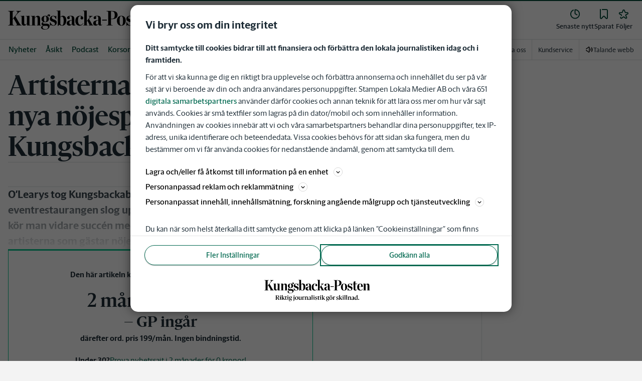

--- FILE ---
content_type: application/javascript; charset=UTF-8
request_url: https://www.kungsbackaposten.se/_next/static/chunks/8464-a0dd98708052a05e.js
body_size: 11189
content:
"use strict";(self.webpackChunk_N_E=self.webpackChunk_N_E||[]).push([[8464,3492],{36147:function(e,t,n){n.d(t,{BQ:function(){return y},E4:function(){return p},M9:function(){return h},Mr:function(){return x},QQ:function(){return w},R8:function(){return v},UZ:function(){return f},du:function(){return u},iT:function(){return g},kt:function(){return m}});var r=n(44943),i=n(65459),a=n(2774),o=n(60184),l=n(20055),s=n(20953),c=n(14602),d=n(28486);let p=l.ZP.div.withConfig({componentId:"sc-7f84111c-0"})([""," max-width:100%;@media ","{width:var(--grid-article-base-max-width);","}@media ","{width:var(--grid-base-xl-max-width);}@media ","{"," width:var(--article-with-sidebar-width);}"],(0,a.Dh)({pb:"20px"}),i.U.md,(0,a.Dh)({py:"20px",mx:"auto"}),i.U.lg,i.U.xl,(0,a.Dh)({mx:0})),m=l.ZP.div.withConfig({componentId:"sc-7f84111c-1"})(["@media ","{display:flex;justify-content:space-between;}"],i.U.lg),h=l.ZP.div.withConfig({componentId:"sc-7f84111c-2"})(["@media ","{width:var(--article-with-sidebar-width);}h2{"," ","}h3{"," ","}figure{","}ul,ol{","}"],i.U.lg,(0,o.c)({fontSize:"1.5rem"}),(0,a.Dh)({mb:"0.25rem"}),(0,o.c)({fontSize:"1.25rem"}),(0,a.Dh)({mb:"0.25rem"}),(0,a.Dh)({mb:"20px"}),(0,a.Dh)({mb:"1.25rem"})),u=l.ZP.div.withConfig({componentId:"sc-7f84111c-3"})(["@media ","{width:300px;}"],i.U.lg),f=l.ZP.article.withConfig({componentId:"sc-7f84111c-4"})(["background-color:var(--theme-article-bg);","{border-left:1px solid var(--border-color);",";background:var(--theme-article-bg);}&.c-article--native{",";border-bottom:1px solid rgba(0,0,0,0.1);}","{",";","{@media ","{transform:scale(0.69);}@media ","{transform:scale(1);}@media (min-width:1200px){transform:scale(0.874);}@media (min-width:1332px){transform:scale(1);}}}"],d.Z,(0,a.Dh)({py:"20px",pl:3}),(0,a.Dh)({pb:".625rem"}),c.P8.Panorama,(0,a.Dh)({pb:"20px"}),c.XB,i.U.md,i.U.lg),g=l.ZP.label.withConfig({componentId:"sc-7f84111c-5"})(["text-transform:capitalize;",";color:var(--theme-corp-color);",";",""],(0,o.c)({fontWeight:700}),(0,a.Dh)({mr:"5px"}),e=>{let{withAfter:t}=e;return t&&(0,l.iv)(["::after{content:'\\2022';display:inline;",";}"],(0,a.Dh)({pl:"5px"}))}),x=l.ZP.span.withConfig({componentId:"sc-7f84111c-6"})(["color:var(--theme-corp-color);display:block;@media ","{display:inline;}"],i.U.md),w=(0,l.ZP)(r.Kq).withConfig({componentId:"sc-7f84111c-7"})([".c-article__strossle--sidebar{display:none;@media ","{display:block;&:empty{display:none;}}}"],i.U.lg),v=l.ZP.h3.withConfig({componentId:"sc-7f84111c-8"})(["flex:1;"," ",";color:var(--black);"],(0,o.c)({fontSize:"1.5rem",fontFamily:"var(--font-family-sans-serif)",fontWeight:700,lineHeight:"1.2"}),(0,a.Dh)({mb:0})),b=l.ZP.div.withConfig({componentId:"sc-7f84111c-9"})(["border-bottom:1px solid var(--border-color);@media ","{width:var(--article-with-sidebar-width);}"],i.U.lg),j=l.ZP.div.withConfig({componentId:"sc-7f84111c-10"})([""," border-top:3px solid var(--corp-color-primary);svg{color:var(--gray-800);",";}h2{",";color:var(--gray-800);}.c-btn{width:30px;height:30px;",";",";}"],s.X,(0,a.Dh)({mr:"0px !important"}),(0,a.Dh)({mr:"auto",ml:0,pl:"7px"}),(0,o.c)({fontSize:"1rem"}),(0,a.Dh)({py:"2px",px:"9px"})),y={Container:b,Title:j,Content:l.ZP.div.withConfig({componentId:"sc-7f84111c-11"})([""]),Info:l.ZP.div.withConfig({componentId:"sc-7f84111c-12"})(["background-color:var(--bg-transparent-gray);",";h3{",";}p{",";",";}"],(0,a.Dh)({py:"10px",px:"15px"}),(0,o.c)({fontSize:"1rem"}),(0,o.c)({fontSize:"0.875rem",fontFamily:"var(--font-family-sans-serif)"}),(0,a.Dh)({mb:0})),Ifragasatt:l.ZP.div.withConfig({componentId:"sc-7f84111c-13"})(["width:100%;"])}},72043:function(e,t,n){n.d(t,{X:function(){return h},r:function(){return u}});var r=n(52676),i=n(44943),a=n(37216),o=n(2774),l=n(60184),s=n(17203),c=n(20055),d=n(80710),p=n(87185),m=n(36147);let h=e=>e.tags?.filter(s.r_)??[],u=e=>{let{article:t}=e,n=h(t);return n.length?(0,r.jsxs)(f,{spacing:{mobile:a.t.Spacing20,desktop:a.t.Spacing16},testId:"article-tags",className:"slm-no-ads",children:[(0,r.jsx)(m.R8,{children:"\xc4mnen i den h\xe4r artikeln"}),n.map(e=>{let{uuid:t,name:n,canonical:i}=e;return(0,r.jsxs)(g,{children:[(0,r.jsx)(p.A,{href:i,children:n}),(0,r.jsx)(d.Z,{tag:{id:t,name:n,type:"topic"}})]},t)})]}):null},f=(0,c.ZP)(i.Kq).withConfig({componentId:"sc-c52fa8a6-0"})([""," border-top:2px solid var(--corp-color-darken);"],(0,o.Dh)({pt:3})),g=c.ZP.div.withConfig({componentId:"sc-c52fa8a6-1"})(["display:flex;justify-content:space-between;align-items:center;a{"," color:var(--corp-color-darken);}"],(0,l.c)({fontSize:"1rem",fontWeight:"700",fontFamily:"var(--font-family-sans-serif)"}))},80710:function(e,t,n){var r=n(52676),i=n(75271),a=n(25993),o=n(66001),l=n(60184),s=n(62772),c=n(124),d=n(48031),p=n(20055),m=n(46209),h=n(54134),u=n(31364);let f=e=>{let{tagId:t,tagName:n,tagType:i,isActive:a,testId:l,onClick:s,buttonType:c="TEXT_BUTTON",withTheme:p,isLoading:m}=e,h=(0,d.Vm)(),u=a?`Avf\xf6lj ${n}`:`F\xf6lj ${n}`;return(0,r.jsx)(r.Fragment,{children:{TEXT_BUTTON:(0,r.jsx)(g,{variant:a?p?"theme-tertiary":"tertiary":p?"theme":"primary",isLoading:m,size:"pill","data-tagname":n,"data-tagid":t,"data-tagtype":i,"data-tagsite":h,"data-testid":l,onClick:s,"aria-label":u,children:a?"F\xf6ljer":"F\xf6lj"}),ICON_BUTTON:(0,r.jsx)(o.D,{text:n,variant:"input",onClick:s,isActive:a,isLoading:m})}[c]})};t.Z=e=>{let{tag:{id:t,name:n,type:a,isFollowableTag:o=!0},testid:l,buttonType:p,callback:g,withTheme:x=!1}=e,[w,{status:v}]=(0,c.nu)(),{inReview:b}=(0,d.MI)(),{loginEnabled:j}=(0,d.LM)(),y=(0,d.ZL)(),I=(0,d.Vm)(),{follows:C,mutations:S}=(0,s.X)(),[D,Z]=(0,i.useState)(!1),[k,_]=(0,i.useState)(!1),P=C?.some(e=>e.tagId===t),T=async()=>{if(!w){y?(0,u.aD)():Z(!0);return}_(!0);let e={tagName:n,tagType:a,tagSite:I,tagId:t};P?await S.unfollowTag(e):await S.followTag(e);let r=P?"unfollow":"follow";g&&g(),(0,h.s0)("followToggled",{event:r,eventInfo:{category:"engagement",action:r,label:n.toLowerCase()}}),_(!1)};return[!o,"resolved"!==v,b,!j].some(Boolean)?null:(0,r.jsxs)(r.Fragment,{children:[(0,r.jsx)(f,{tagName:n,tagId:t,tagType:a,testId:l,onClick:T,isActive:P,buttonType:p,withTheme:x,isLoading:k}),D&&(0,r.jsx)(m.Z,{onClose:()=>Z(!1),open:D,type:a})]})};let g=(0,p.ZP)(a.zx).withConfig({componentId:"sc-a690e4ff-0"})(["width:4.375rem;flex-shrink:0;",";"],(0,l.c)({fontWeight:500}))},83492:function(e,t,n){n.r(t),n.d(t,{default:function(){return F}});var r=n(52676),i=n(33596),a=n(65459),o=n(2774),l=n(60184),s=n(48031),c=n(20055),d=n(11354),p=n(87185),m={src:"/_next/static/media/fyr.07dbb964.png"},h=n(43222);let u=c.ZP.div.withConfig({componentId:"sc-8a9b8885-0"})(["color:var(--white-transparent,rgba(255,255,255,0.7));",";border-bottom:1px solid var(--white,#fff);@media ","{",";border-bottom:none;}p{",";strong{color:var(--white);}}"],(0,o.Dh)({pb:"50px",mb:"50px",mt:"1.875rem"}),a.U.lg,(0,o.Dh)({pb:0,mb:0,mt:0}),(0,o.Dh)({mb:0}));var f=()=>{let{cmsSettings:e}=(0,s.oR)();return(0,r.jsx)(u,{dangerouslySetInnerHTML:{__html:e.admin?.footer?.address}})};let g=c.ZP.div.withConfig({componentId:"sc-9f34dcb7-0"})(["display:flex;justify-content:center;",";img{width:5.625rem;}@media ","{",";img{width:12.5rem;}}@media ","{display:block;",";img{width:13.25rem;}}"],(0,o.Dh)({mb:2}),a.U.md,(0,o.Dh)({mb:4}),a.U.lg,(0,o.Dh)({mr:3})),x=c.ZP.div.withConfig({componentId:"sc-9f34dcb7-1"})(["color:rgba(255,255,255,0.7);@media ","{flex-basis:35%;",";}"],a.U.lg,(0,o.Dh)({mr:"auto"})),w=(0,c.ZP)(h.Z).withConfig({componentId:"sc-9f34dcb7-2"})(["fill:var(--white,#fff);height:34px;&.sto{height:28px;}",";@media ","{",";&.kbp{width:266.69px;}&.hn{width:226.13px;}&.pt{width:224px;}&.bn{width:231.18px;}}"],(0,o.Dh)({mt:"10px",mx:"auto"}),a.U.md,(0,o.Dh)({mt:0,mb:"10px",mx:0}));var v=e=>{let{brandShortName:t,siteUrl:n}=e,i="GP"===t;return(0,r.jsxs)(r.Fragment,{children:[i?(0,r.jsx)(g,{children:(0,r.jsx)(d.Z,{optimize:!1,src:m.src,alt:"GP fyren"})}):null,(0,r.jsxs)(x,{children:[(0,r.jsx)(p.A,{href:n||"/",children:(0,r.jsx)(w,{className:t.toLowerCase(),shortname:t,inverted:"HN"===t})}),(0,r.jsx)(f,{})]})]})};let b=c.ZP.ul.withConfig({componentId:"sc-ac6bdc9a-0"})(["list-style:none;",";&:nth-child(2){",";}@media ","{text-align:center;min-height:180px;min-width:30%;&:nth-child(2){border-right:1px solid var(--white-transparent);border-left:1px solid var(--white-transparent);",";}}@media ","{",";text-align:left;border-left:1px solid var(--white-transparent);flex-basis:33.3%;min-width:auto;}"],(0,o.Dh)({m:0,p:0}),(0,o.Dh)({my:"30px"}),a.U.md,(0,o.Dh)({my:0}),a.U.lg,(0,o.Dh)({pl:"1rem"})),j=c.ZP.li.withConfig({componentId:"sc-ac6bdc9a-1"})(["display:",";"],e=>{let{hide:t}=e;return t&&"none"}),y=c.ZP.h3.withConfig({componentId:"sc-ac6bdc9a-2"})(["color:var(--white,#fff);",";"],(0,l.c)({fontSize:"1.25rem"})),I=c.ZP.a.withConfig({componentId:"sc-ac6bdc9a-3"})(["",";color:var(--white-transparent,rgba(255,255,255,0.7));&:hover{color:var(--white-transparent,rgba(255,255,255,0.7));text-decoration:underline;}"],(0,l.c)({fontWeight:400}));var C=e=>{let{title:t,links:n=[]}=e,{inReview:i}=(0,s.MI)(),a=(0,s.Xc)();return(0,r.jsxs)(b,{children:[(0,r.jsx)(j,{children:(0,r.jsx)(y,{children:t})}),n.map(e=>{let{title:t,url:n,apphide:o,isConsentFormLink:l}=e;return l?a.enabled?(0,r.jsx)(j,{hide:o&&i,children:(0,r.jsx)(I,{href:n,onClick:e=>{e.preventDefault(),window?.gravitoCMP?.openPreferences()},children:t})},`footer_links_${t}`):null:(0,r.jsx)(j,{hide:o&&i,children:(0,r.jsx)(I,{href:n,children:t})},`footer_links_${t}`)})]})},S=n(31907),D=n(191);let Z=(0,c.ZP)(i.W).withConfig({componentId:"sc-2e82e6e3-0"})(["text-align:center;",";",";&:nth-child(n) + a{",";}@media ","{display:flex;",";}"],(0,o.Dh)({mt:"50px"}),(0,l.c)({fontSize:"0.8125rem"}),(0,o.Dh)({ml:"0.3ch"}),a.U.lg,(0,l.c)({textAlign:"left"})),k=c.ZP.a.withConfig({componentId:"sc-2e82e6e3-1"})(["",""],(0,o.Dh)({mt:1})),_=(0,c.ZP)(S.Z).withConfig({componentId:"sc-2e82e6e3-2"})(["color:var(--white,#fff);width:120px;height:40px;",";@media ","{",";}"],(0,o.Dh)({mb:"20px"}),a.U.lg,(0,o.Dh)({mb:0,mr:"20px"})),P=c.ZP.div.withConfig({componentId:"sc-2e82e6e3-3"})(["p,a{color:var(--white,#fff);}p:empty:before{content:' ';white-space:pre;}"]),T=(0,c.ZP)(i.W).withConfig({componentId:"sc-2e82e6e3-4"})(["text-align:center;color:var(--white,#fff);font-size:11px;"," @media ","{text-align:right;}"],(0,o.Dh)({pt:3}),a.U.md);var U=()=>{let{cmsSettings:e}=(0,s.oR)();return(0,r.jsxs)(r.Fragment,{children:[(0,r.jsxs)(Z,{children:[(0,r.jsx)(k,{href:"https://www.stampen.com",target:"_blank",rel:"noopener noreferrer",children:(0,r.jsx)(_,{href:"#symbol-stampen",viewBox:"0 0 405.493 149.688"})}),(0,r.jsx)(P,{dangerouslySetInnerHTML:{__html:e.admin?.footer?.links}})]}),(0,r.jsxs)(T,{children:["Build: ",D._]})]})};let $=c.ZP.footer.withConfig({componentId:"sc-8e989293-0"})(["background-color:var(--footer-bg-color);",";@media ","{",";",";}"],(0,o.Dh)({pt:"50px",pb:"20px"}),a.U.lg,(0,l.c)({fontSize:"100%"}),(0,o.Dh)({pt:"80px"})),N=(0,c.ZP)(i.W).withConfig({componentId:"sc-8e989293-1"})(["",";@media ","{display:flex;justify-content:space-between;",";}"],(0,l.c)({textAlign:"center"}),a.U.lg,(0,l.c)({textAlign:"left"})),L=c.ZP.div.withConfig({componentId:"sc-8e989293-2"})(["@media ","{display:flex;justify-content:center;",";}@media ","{flex-basis:50%;}@media ","{flex-basis:45%;}"],a.U.md,(0,l.c)({textAlign:"left"}),a.U.lg,a.U.xl);var F=e=>{let{style:t={}}=e,n=(0,s.oR)(),{footer:i,header:a}=(0,s.Jx)();return(0,r.jsxs)($,{style:t,className:"app-hidden",children:[(0,r.jsxs)(N,{children:[(0,r.jsx)(v,{brandShortName:n.brandShortName,siteUrl:a.url}),i&&(0,r.jsx)(L,{children:i.footerLinks.map(e=>{let{title:t,links:n}=e;return(0,r.jsx)(C,{title:t,links:n},`footer_links__${t}`)})})]}),(0,r.jsx)(U,{})]})}},17375:function(e,t,n){n.d(t,{Z:function(){return eu}});var r=n(52676),i=n(50534),a=n.n(i),o=n(44788),l=n(62772),s=n(48031),c=n(14437),d=n(31364),p=n(46762);let m=["S\xf6k"],h=(e,t,n)=>{if(e||n&&!m.includes(n))return!0;switch(t){case"/av/[authorName]":case"/om/[topicName]":case"/artikelserie/[serieName]":return!0;default:return!1}};var u=e=>{let{page:t,followTag:n,titleMetaData:r}=e,i=(0,s.ZL)(),a=(0,o.T)(),{pathname:m}=(0,c.useRouter)(),{follows:u}=(0,l.X)(),f=(0,p.RU)(t),g={title:r?.shortTitle?decodeURI(r.shortTitle):decodeURI(f)};return i&&(g.showShareButton=h(a,m,t),n&&(g.followTag=n,g.isFollowed=u?.some(e=>e.tagId===n.uuid)),(0,d.dd)(g)),null},f=n(59973),g=n.n(f),x=()=>{let e=(0,s.oR)().getFaviconFolderUrl();return(0,r.jsxs)(g(),{children:[(0,r.jsx)("link",{rel:"shortcut icon",href:`${e}/favicon.ico`}),(0,r.jsx)("link",{rel:"icon",type:"image/png",href:`${e}/favicon.png`}),(0,r.jsx)("link",{rel:"apple-touch-icon",href:`${e}/apple-touch-icon.png`})]})},w=n(45340),v=()=>{let e=(0,s.oR)(),t=e.getSiteBaseUrl(),n=function(){let{asPath:e}=(0,c.useRouter)(),[t]=e.split("?");return t}(),i=e?.brandShortName,a=(0,o.T)(),l=`${t}${n}`;if(a){let{mainSiteName:t,canonical:n}=a;t.toLowerCase()!==i.toLowerCase()&&(l=`https://${(0,w.td)(e.host,t)}${n}`)}return(0,r.jsx)(g(),{children:(0,r.jsx)("link",{rel:"canonical",href:l})})},b=()=>{let e=(0,o.T)();return e?.publishDate?(0,r.jsx)(g(),{children:(0,r.jsx)("meta",{name:"publishedDate",content:Date.parse(e.publishDate).toString()})}):null},j=()=>{let{analytics:{googleSiteVerification:e}}=(0,s.Jx)();return(0,r.jsx)(g(),{children:e?.map(e=>r.jsx("meta",{name:"google-site-verification",content:e},e))})},y=n(75271),I=n(17203),C=n(59872),S=n(62580),D=n.n(S),Z=n(4099),k=n(72043),_=n(54951),P=n(63634),T=n(65150),U=n(87398),$=n(46513);let N=(e,t,n,r,i)=>{let{title:a,uuid:o,bylines:l,canonical:s,teaserImage:c}=e,d=`${n}${s}`,m=(0,U.T)({article:e}),h=(0,k.X)(e),u=M(n),f=$.N_(o,c)?.regular,g={"@type":"NewsArticle",headline:(0,p.Vt)((0,Z.decode)(a)),datePublished:e.publishDate??"",dateModified:e.lastEditDate,wordCount:t,articleSection:"Nyheter",description:(0,p.Vt)((0,Z.decode)(e.lead)),keywords:h.map(e=>e.name).join(",")||"",image:f?{"@context":"https://schema.org","@type":"ImageObject",url:u(f),width:{"@type":"QuantitativeValue",value:1920},height:{"@type":"QuantitativeValue",value:1200}}:void 0,video:void 0,publisher:r,author:l.filter(e=>"TT"!==e.name).map(e=>({"@context":"https://schema.org","@type":"Person",description:e.displayName,email:e.email||void 0,image:e.image?{"@type":"ImageObject",url:e.image,height:{"@type":"QuantitativeValue",value:100},width:{"@type":"QuantitativeValue",value:100}}:void 0,name:e.displayName,url:"#"!==e.canonical?`${n}${e.canonical}`:void 0,sameAs:V(e)})),mainEntityOfPage:d,isAccessibleForFree:!e.premium,"@context":"https://schema.org",mentions:h.map(e=>({"@context":"https://schema.org","@type":"Thing",url:`${n}${e.canonical}`,name:e.name,description:e.description}))};if(m){try{let e=(0,I.qK)(m)?m.crop.regular:(0,I.h9)(m)?_.Y(m.images)?.crop.regular??"":"";if(e&&(g.image={"@context":"https://schema.org","@type":"ImageObject",url:u(`${(0,$.K1)(o)}/${e}`),width:{"@type":"QuantitativeValue",value:1920},height:{"@type":"QuantitativeValue",value:1200}}),(0,I.C5)(m)){let{title:e,thumbnailUrl:t,url:n,duration:r,publishDate:i}=m;g.video={"@type":"VideoObject",name:e,description:e,thumbnail:{"@type":"ImageObject",url:t,width:{"@type":"QuantitativeValue",value:1920},height:{"@type":"QuantitativeValue",value:1200}},thumbnailUrl:t,duration:r?(0,T.LU)(r):"",contentUrl:n,uploadDate:i}}}catch(e){}e.premium&&(g.hasPart={"@type":"WebPageElement",isAccessibleForFree:!1,cssSelector:".paywall"})}return h.length?[L(n,h[0],i),g]:g},L=(e,t,n)=>({"@context":"https://schema.org","@type":"BreadcrumbList",itemListElement:[{"@type":"ListItem",position:1,name:n,item:e},{"@type":"ListItem",position:2,name:"Nyheter",item:`${e}/nyheter`},{"@type":"ListItem",position:3,name:t.name,item:`${e}${t.canonical}`}]}),F=(e,t,n,r)=>({"@context":"https://schema.org","@type":"NewsMediaOrganization",name:r,url:t,foundingDate:"2005-01-01",legalName:r,logo:{"@type":"ImageObject",url:`${t}${e}`,width:{"@type":"QuantitativeValue",value:516},height:{"@type":"QuantitativeValue",value:81}},sameAs:n}),R=(e,t,n)=>({"@context":"https://schema.org","@type":"WebPage",identifier:t,mainEntityOfPage:t,name:n,url:t,publisher:e}),E=(e,t,n,r)=>({"@context":"https://schema.org","@type":"Person",name:t,description:n,email:r,publisher:e}),O=(e,t)=>({"@context":"https://schema.org","@type":"VideoObject",name:t.title,...t.description&&{description:t.description},thumbnailUrl:t.thumbnailUrl,...t.url&&{embedUrl:t.url},uploadDate:t.publishDate,publisher:e}),M=e=>t=>`${e}${(0,P.Z)({src:t,width:1920})}`,V=e=>[e.facebook,e.instagram,e.twitter].filter(A),A=e=>"string"==typeof e&&!!e;var W=n(66719);let B=()=>{let e=(0,s.oR)(),t=(0,s.Jx)(),n=(0,o.T)(),{pageData:r}=(0,C.W)(),i=r?.type==="author",a=r?.type==="video",{header:{name:l},footer:{footerLinks:c}}=t,d=e.getLogoUrl(),p=e.getSiteBaseUrl(),m=(0,y.useMemo)(()=>(0,W.Z)(n?.body?n?.body:n?.lead),[n]),h=c.filter(e=>{let{title:t}=e;return"Sociala medier"===t}).map(e=>{let{links:t}=e;return t.map(e=>e.url)}).flat(),u=(0,y.useMemo)(()=>F(d,p,h,l),[p,l,d,h]);return(0,y.useMemo)(()=>n?N(n,m,p,u,l):i&&(0,I.vS)(r.data)?E(u,r.data.name,r.data.shortDescription,r.data.email):a&&(0,I.uU)(r.data)?O(u,r.data):R(u,p,l),[n,m,p,u,l,i,r,a])};var z=()=>{let e=B();return(0,r.jsx)("script",{id:"google-structed-metadata",async:!0,type:"application/ld+json",dangerouslySetInnerHTML:{__html:D()(JSON.stringify(e,null,2))}})},H=()=>{let{mobileApp:e}=(0,s.Jx)();return(0,r.jsxs)(g(),{children:[e?.android?.name&&(0,r.jsx)("meta",{property:"al:android:app_name",content:e.android.name}),e?.android?.package&&(0,r.jsx)("meta",{property:"al:android:package",content:e.android.package}),e?.android?.url&&(0,r.jsx)("meta",{property:"al:android:url",content:e.android.url}),e?.ios?.name&&(0,r.jsx)("meta",{property:"al:ios:app_name",content:e.ios.name}),e?.ios?.appstoreId&&(0,r.jsx)("meta",{property:"al:ios:app_store_id",content:e.ios.appstoreId}),e?.ios?.url&&(0,r.jsx)("meta",{property:"al:ios:url",content:e.ios.url})]})},Q=n(10948),X=n(33397),J=n(12859);let q=e=>{let t=(0,s.oR)();return(0,y.useMemo)(()=>(0,J.a5)(e,t.getSiteBaseUrl()),[e,t])};var K=e=>{let{openGraphData:t}=e,{asPath:n}=(0,c.useRouter)(),i=(0,s.oR)(),a=(0,X.p)(),l=i.getSiteBaseUrl(),d=i.getLogoUrl(),p=`${l}${d}`,m=(0,o.T)(),h=q(m),u=(0,s.Jx)();if(!m)return null;let f=m?`${l}${m.canonical}`:`${l}${n}`,x=t.description||a?.description,w=t.title??(0,J.B_)(n,i.getFullTitleName()),v={...t,title:w,description:x,url:t.url??f,siteName:i.getFullTitleName(),imageWidth:1200,imageHeight:600},b=(0,J.KD)({...v,...h})||[],j=(e,t)=>{let{property:n,content:i,prefix:a}=e;return"image"!==n||i||(i=p),(0,r.jsx)(y.Fragment,{children:i?(0,r.jsx)("meta",{property:`${a??"og"}:${n}`,content:i}):null},`og-${n}-${t}`)};return(0,r.jsxs)(g(),{children:[b.map((e,t)=>j(e,t)),u?.social&&(0,r.jsx)("meta",{property:"fb:app_id",content:u.social.facebookId})]})},G=()=>{let{items:e}=(0,s.p1)();return e&&e.length?(0,r.jsx)(g(),{children:e.map(e=>(0,r.jsx)("link",{rel:"alternate",type:"application/rss+xml",title:e.title,href:e.href},e.href))}):null},Y=n(50518),ee=e=>{let{twitterData:t}=e,n=(0,s.oR)(),i=(0,o.T)();if(!i&&!t)return null;if(i){let{title:e,lead:r,teaserTitle:a,teaserLead:o,twTeaserTitle:l,twTeaserLead:s,twTeaserImage:c,bylines:d}=i,[m]=d;t={title:(0,p.to)((0,p.Vt)((0,Z.decode)(l)),(0,p.Vt)(a),(0,p.Vt)((0,Z.decode)(e)))??"",description:(0,p.to)(s,o,r)??"",card:"summary_large_image",creator:m?.name,image:(0,J.xH)(i,n.getSiteBaseUrl(),c,1200,75),...t}}let a=t?(0,J.Xv)(t,n.getFullTitleName()):[];return(0,r.jsx)(g(),{children:a.length&&a.map((e,t)=>{let{name:n,content:i}=e;return(0,r.jsx)("meta",{name:`twitter:${n}`,content:i},`twitter-${n}-${t}`)})})},et=n(81679),en=n(41184),er=n(81165),ei=n(79617),ea=n(38742),eo=()=>{let e="takeoverCookie",t=(0,y.useRef)(null),n=(0,er.JU)(),[i,a]=(0,et.Z)([e]),[o,l]=(0,y.useState)(null),{takeoverInterval:s}=(0,er.Cu)();return((0,y.useEffect)(()=>{i[e]?l(!0):l(!1)},[]),(0,y.useEffect)(()=>{null!==o&&!o&&(0,en.O)()&&a(e,!0,{path:"/",maxAge:60*s,sameSite:!0})},[s,o,a]),null!==o&&!o&&n.shouldRender&&n?.adDivId)?(0,r.jsxs)(r.Fragment,{children:[(0,r.jsx)("div",{id:"ad-takeover",className:"c-takeover__plate takeover-ad",children:(0,r.jsx)(ea.l,{id:n.adDivId,hasLabel:n?.deviceSlot?.label,ref:t})}),(0,r.jsx)(ei.L,{slot:n,ref:t})]}):null},el=()=>(0,r.jsx)(g(),{children:(0,r.jsx)("meta",{name:"robots",content:"max-image-preview:large"})}),es=n(78521),ec=n(68980),ed=n.n(ec),ep=()=>{let e=(0,s.Jx)(),t=(0,es.q)(),{active:n}=e.talandeWebb,i=(0,s.ZL)();return!n||i?null:t?.all({purposes:["STORE_AND_ACCESS_INFORMATION_ON_A_DEVICE","MEASURE_CONTENT_PERFORMANCE"],nonTCFVendor:"BROWSE_ALOUD"})?(0,r.jsxs)(r.Fragment,{children:[(0,r.jsx)(ed(),{id:"talande-webb-vars","data-testid":"talande-webb_vars",type:"text/javascript",dangerouslySetInnerHTML:{__html:"var _baTheme=0, _baMode='Aktivera Talande Webb', _baUseCookies=true, _baHideOnLoad=true;"}}),(0,r.jsx)(ed(),{id:"talande-webb-script","data-testid":"talande-webb_script",type:"text/javascript",src:"//www.browsealoud.com/plus/scripts/ba.js"})]}):null};let em=a()(()=>n.e(5272).then(n.bind(n,75272)),{loadableGenerated:{webpack:()=>[75272]},ssr:!1}),eh=e=>{let{pageTitle:t,openGraphData:n,titleMetaData:i,followTag:a,twitterData:o,pageNotFound:l=!1,showTakeoverAd:s=!0}=e;return(0,r.jsxs)(r.Fragment,{children:[(0,r.jsx)(x,{}),(0,r.jsx)(Y.Z,{page:t,titleMetaData:i}),(0,r.jsx)(u,{page:t,followTag:a,titleMetaData:i}),!l&&(0,r.jsxs)(r.Fragment,{children:[(0,r.jsx)(em,{}),s?(0,r.jsx)(eo,{}):null,(0,r.jsx)(G,{}),(0,r.jsx)(v,{}),(0,r.jsx)(z,{}),(0,r.jsx)(j,{}),(0,r.jsx)(el,{}),(0,r.jsx)(b,{}),(0,r.jsx)(K,{openGraphData:n??{}}),(0,r.jsx)(H,{}),(0,r.jsx)(Q.Z,{}),(0,r.jsx)(ee,{twitterData:o}),(0,r.jsx)(ep,{})]})]})};eh.displayName="Helmet";var eu=eh},46669:function(e,t,n){var r=n(52676),i=n(33596),a=n(59872),o=n(428),l=n(48031),s=n(71106),c=n(28486),d=n(83492),p=n(71199);t.Z=e=>{let{children:t,page:n,pageData:m,showAds:h=!0,fluid:u,simpleHeader:f=!1,disableFooter:g=!1,disableHeader:x=!1}=e,w=(0,l.ZL)();return(0,r.jsx)(a.M,{page:n,pageData:m,children:(0,r.jsxs)(o.oL,{children:[x?null:f?(0,r.jsx)(p.SimplifiedHeader,{}):(0,r.jsx)(p.default,{}),u?(0,r.jsx)(i.W,{id:"site-body",variant:"fluid",children:t}):(0,r.jsx)(r.Fragment,{children:(0,r.jsxs)(i.W,{id:"site-body",withMinHeight:!0,children:[t,h&&(0,r.jsx)(c.C,{showAdsPageSetting:h})]})}),!g&&!w&&(0,r.jsx)(d.default,{}),!g&&w&&(0,r.jsx)(s.Z,{})]})})}},10948:function(e,t,n){var r=n(52676),i=n(75271),a=n(33397),o=n(48031),l=n(59973),s=n.n(l);let c=/^(https?:\/\/)beta\./i;t.Z=e=>{let{isOn:t=!1}=e,[n,l]=(0,i.useState)(null),d={indexWithSearchEngines:!0,...(0,a.p)()},{seo:p}=(0,o.Jx)();return((0,i.useEffect)(()=>{window.location.href.match(c)?l(!0):l(!1)},[]),[!p?.indexWithSearchEngines,!d.indexWithSearchEngines,n,t].some(Boolean))?(0,r.jsx)(s(),{children:(0,r.jsx)("meta",{name:"robots",content:"noindex"})}):null}},50518:function(e,t,n){n.d(t,{Z:function(){return Z}});var r=n(52676),i=n(75271),a=n(44788),o=n(4099),l=n(33397),s=n(48031),c=n(59973),d=n.n(c),p=n(14437),m=n(20055),h=n(54134),u=n(49721),f=n(29691),g=n(46513),x=n(61698),w=n(76934),v=n(26889);let b=e=>(0,g.x4)(e)?"page":(0,g.hf)(e)?"article":"page",j=(e,t)=>{let{pathname:n,asPath:r}=(0,p.useRouter)(),a=y(e,n,r,"/"),o=(0,i.useRef)(),l=(0,i.useRef)();return(0,i.useEffect)(()=>{if(v.u.debug({pageSettings:e},"pagesettings"),o.current!==r&&l.current!==e.title){let i=b(r),s=e?.title?.trim()||(0,u.uM)(a,r),c="page"===i?{title:s,path:r}:{};(0,w.xL)("updateTrackingContext",{type:"SET_PAGE_INFO",payload:{...c,baseUrl:t,pathname:n,asPath:r,section:(0,u.uM)(a,n),type:i,category:a}}),o.current=r,l.current=e.title}},[a,t,n,r,e]),null},y=function(e,t){let n=arguments.length>2&&void 0!==arguments[2]?arguments[2]:"/",r=arguments.length>3?arguments[3]:void 0;if("/404"===t)return"";if(Object.keys(e).length>0&&e?.section)return e.section.split("/").filter(Boolean).join(r);let i=f.RH()?.articleInfo;if(i?.mainCategory){let{mainCategory:e,subCategory:t}=i;return[e,t].filter(Boolean).join(r).toLowerCase()}return(0,x.X)(n.split("/").filter(Boolean),r)};var I=n(46762);let C=m.ZP.h1.withConfig({componentId:"sc-2f3ca207-0"})(["border:0 !important;clip:rect(0 0 0 0) !important;height:0.0625rem !important;margin:-0.0625rem !important;overflow:hidden !important;padding:0 !important;position:absolute !important;width:0.0625rem !important;"]),S=(e,t)=>{if(!t)return null;let{seoMetaTitle:n,title:r}=t,i=(0,I.Vt)((0,o.decode)(n||r));return e?`${i} | ${e}`:i},D=(e,t,n)=>t||(n?.title?n.title:e);var Z=e=>{let{page:t,titleMetaData:n}=e,c=(0,s.oR)(),{query:m}=(0,p.useRouter)(),u=m?.page?` | Sida ${m.page}`:"",f=(0,a.T)(),[g,x]=(0,i.useState)(f),w=(0,l.p)(),v=c.getFullTitleName()||"",b=S(v,g),y=f?.seoMetaDescription||f?.lead,Z={description:"",title:t===l.y?`${v} | Senaste nyheterna fr\xe5n ${v}`:`${(0,I.RU)(t)} | Senaste nyheterna fr\xe5n ${(0,I.RU)(t)} | ${v}`},k=w?.title?w.title:Z.title,_=w?.description?w.description:Z.description,P=D(k,b,n);(0,i.useEffect)(()=>{f&&x(f)},[f]),(0,i.useEffect)(()=>{let e=e=>{e&&x(e)};return(0,h.oc)("articleInViewportChanged",e),()=>{(0,h.mZ)("articleInViewportChanged",e)}},[]);let T=(0,I.Vt)((0,o.decode)(P))+u;return(j((0,i.useMemo)(()=>({...c.pageSettings??{},title:T}),[T,c.pageSettings]),c.getSiteBaseUrl()),n)?(0,r.jsxs)(d(),{children:[(0,r.jsx)("meta",{name:"description",content:n.description}),(0,r.jsx)("title",{children:T})]}):(0,r.jsxs)(r.Fragment,{children:[(0,r.jsxs)(d(),{children:[(0,r.jsx)("meta",{name:"description",content:g?.lead?y:_}),(0,r.jsx)("title",{children:T})]}),null===g?(0,r.jsx)(C,{children:T}):null]})}},46209:function(e,t,n){var r=n(52676),i=n(39933),a=n(82041),o=n(78614),l=n(44951);let s=e=>{switch(e){case"author":return{title:"F\xf6lj skribent",description:"<p>Du m\xe5ste vara inloggad f\xf6r att kunna f\xf6lja skribenten.</p>"};case"area":return{title:"F\xf6lj omr\xe5de",description:"<p>Du m\xe5ste vara inloggad f\xf6r att kunna f\xf6lja omr\xe5det.</p>"};case"newsletter":return{title:"Ta del av nyhetsbrev",description:"<p>Du beh\xf6ver vara inloggad f\xf6r att kunna anm\xe4la dig till nyhetsbrevet.</p>"};case"save":return{title:"Spara artikel",description:"<p>Du m\xe5ste vara inloggad f\xf6r att kunna spara artiklar.</p>"};default:return{title:"F\xf6lj \xe4mne",description:"<p>Du m\xe5ste vara inloggad f\xf6r att kunna f\xf6lja \xe4mnet.</p>"}}};t.Z=e=>{let{open:t,onClose:n,type:c="topic",html:d,showLoginForm:p=!0}=e,{title:m,description:h}=d?{description:d,title:void 0}:s(c);return(0,r.jsx)(o.Z,{isOpen:t,ariaLabel:"Login",onClose:n,title:m,children:p?(0,r.jsx)(a.j,{topElement:h,open:!1,isApp:!0,onClose:n}):(0,r.jsx)(i.wM.LoginFormWrapper,{children:(0,r.jsx)(l.H,{html:h})})})}},62772:function(e,t,n){n.d(t,{X:function(){return d}});var r=n(17203),i=n(75182),a=n(94410),o=n(48031),l=n(65586);let s=async(e,t)=>{let n=new URLSearchParams({site:e});t&&n.append("email",t);let i=`/api/customer/follows?${n.toString()}`,o=await fetch(i),l=await (0,a.L)({responseObject:o,guard:r.jC});return l?.userFollows??[]},c=e=>{let{ssoState:{authorized:t}}=(0,l.AM)();return(0,i.ZP)("authorized"===t.state?"follow":null,()=>s(e,"authorized"===t.state?t.info.email:""),{refreshInterval:0,revalidateOnMount:!0,revalidateOnFocus:!1,revalidateOnReconnect:!1,refreshWhenOffline:!1,shouldRetryOnError:!1})},d=function(){let{shouldRevalidate:e=!1}=arguments.length>0&&void 0!==arguments[0]?arguments[0]:{},{data:t,mutate:n,error:r,isValidating:i}=c((0,o.Vm)()),a=t=>n(t,e),l=t??[];return{follows:l,loading:!t&&!r,isValidating:i,mutations:{followTag:p(a,l),unfollowTag:m(a,l),noticeTag:h(a,!0,l),unNoticeTag:h(a,!1,l)}}},p=(e,t)=>async n=>{let r={...n,isFollowing:!0};await u(r)&&e([...t,r])},m=(e,t)=>async n=>{let{tagId:r}=n,i=t.find(e=>e.tagId===r);i&&await u({...i,isFollowing:!1,isNotice:!1})&&e(t.filter(e=>e.tagId!==i.tagId))},h=(e,t,n)=>async r=>{let{tagId:i}=r,a=n.find(e=>e.tagId===i);a&&(e(n.map(e=>e.tagId===i?{...e,isNotice:t}:e)),await u(a)||e(n))},u=async e=>{let{tagType:t,tagName:n,tagId:r,tagSite:i,isFollowing:a,isNotice:o=!0}=e;try{return(await fetch("/api/customer/follows",{method:"PUT",headers:{"Content-Type":"application/json"},body:JSON.stringify({tagId:r,tagType:t,tagName:n,site:i,isFollowing:a,isNotice:o})})).ok}catch(e){return!1}}},71106:function(e,t,n){n.d(t,{Z:function(){return S}});var r=n(52676),i=n(51664),a=n(37698),o=n(48031),l=n(33596),s=n(20144),c=n(20055),d=n(43222),p=n(2774),m=n(60184);let h=c.ZP.div.withConfig({componentId:"sc-82a0259a-0"})(["color:var(--white,#fff);p{"," ",";strong{color:var(--white,#fff);}&:last-child{",";}}"],(0,m.c)({fontSize:"0.875rem",textAlign:"left"}),(0,p.Dh)({mb:"0.5rem"}),(0,p.Dh)({mb:0}));var u=()=>{let{cmsSettings:e}=(0,o.oR)();return(0,r.jsx)(h,{dangerouslySetInnerHTML:{__html:e.admin?.footer?.address}})};let f=c.ZP.div.withConfig({componentId:"sc-c55838f4-0"})(["color:var(--white,#fff);border-bottom:2px solid var(--white,#fff);"]),g=(0,c.ZP)(d.Z).withConfig({componentId:"sc-c55838f4-1"})(["fill:var(--white,#fff);height:1.5rem;&.sto{height:1.75rem;}&.kbp{width:16.668rem;}&.hn{width:14.133rem;}&.pt{width:14rem;}&.bn{width:14.449rem;margin-left:-34px;}"]);var x=e=>{let{brandShortName:t,siteUrl:n}=e;return(0,r.jsx)(f,{children:(0,r.jsxs)(l.W,{children:[(0,r.jsx)(s.Z,{href:n||"/",children:(0,r.jsx)(g,{className:t.toLowerCase(),shortname:t})}),(0,r.jsx)(i.L,{value:a.t.Spacing24}),(0,r.jsx)(u,{}),(0,r.jsx)(i.L,{value:a.t.Spacing40})]})})},w=n(31907);let v=(0,c.ZP)(l.W).withConfig({componentId:"sc-b6e13c3e-0"})(["",";"],(0,m.c)({fontSize:"0.875rem",textAlign:"center"})),b=c.ZP.a.withConfig({componentId:"sc-b6e13c3e-1"})([""]),j=(0,c.ZP)(w.Z).withConfig({componentId:"sc-b6e13c3e-2"})(["color:var(--white,#fff);width:7.5rem;height:2.5rem;"]),y=c.ZP.div.withConfig({componentId:"sc-b6e13c3e-3"})(["color:var(--white,#fff);a{color:var(--white,#fff);text-decoration:underline;}p:empty:before{content:' ';white-space:pre;}"]);var I=()=>{let{cmsSettings:e}=(0,o.oR)();return(0,r.jsxs)(v,{children:[(0,r.jsx)(i.L,{value:a.t.Spacing40}),(0,r.jsx)(b,{href:"https://www.stampen.com",target:"_blank",rel:"noopener noreferrer",children:(0,r.jsx)(j,{href:"#symbol-stampen",viewBox:"0 0 405.493 149.688"})}),(0,r.jsx)(i.L,{value:a.t.Spacing24}),(0,r.jsx)(y,{dangerouslySetInnerHTML:{__html:e.admin?.footer?.links}})]})};let C=c.ZP.footer.withConfig({componentId:"sc-2acb57f6-0"})(["border-top:2px solid var(--white,#fff);background-color:var(--corp-color-darken);"]);var S=e=>{let{style:t={}}=e,n=(0,o.oR)(),{header:l}=(0,o.Jx)();return(0,r.jsxs)(C,{style:t,children:[(0,r.jsx)(i.L,{value:a.t.Spacing40}),(0,r.jsx)(x,{brandShortName:n.brandShortName,siteUrl:l.url}),(0,r.jsx)(I,{}),(0,r.jsx)(i.L,{value:a.t.Spacing40})]})}},12859:function(e,t,n){n.d(t,{a5:function(){return d},KD:function(){return m},Xv:function(){return p},xH:function(){return u},B_:function(){return h},Wr:function(){return c}});var r=n(17203),i=n(4099),a=n(46513),o=n(87398),l=n(54951),s=n(46762);let c=function(e,t){return e.replace("https://prod-adapterstack-articlecontentbucket9fc61520-1hp00vpqohs3v.s3-eu-west-1.amazonaws.com",`${t}/images/og`)},d=(e,t)=>{if(!e)return;let{title:n,lead:r,teaserTitle:o,teaserLead:l,fbTeaserTitle:c,fbTeaserLead:d,fbTeaserImage:p,publishDate:m,lastEditDate:h,categories:f,bylines:g,tags:x}=e,w=(0,s.to)((0,s.Vt)((0,i.decode)(c)),(0,s.Vt)(o),(0,s.Vt)((0,i.decode)(n)))??"",v=(0,s.to)(d,l,r)??"",b=u(e,t,p,1200,75)??"";return{title:w,description:v,section:f?(0,a.hm)(f):"",author:g||[],publishedTime:m??"",type:"article",image:b,modified:h,tags:x||[]}};function p(e,t){return[{name:"title",content:e.title},{name:"description",content:e.description},{name:"card",content:e.card},{name:"image",content:e.image},{name:"creator",content:`@${e.creator}`},t&&{name:"site",content:`@${t}`}].filter(e=>!!e)}function m(e){let{title:t="",description:n="",url:r="",type:i="website",siteName:a="",imageHeight:o,imageWidth:l,image:s="",locale:c="sv_SV",section:d="",publishedTime:p="",modified:m,tags:h,author:u}=e,f=[{property:"title",content:t},{property:"description",content:n},{property:"url",content:r},{property:"type",content:i},{property:"site_name",content:a},{property:"image:height",content:o?.toString()??""},{property:"image:width",content:l?.toString()??""},{property:"image",content:s},{property:"locale",content:c},{property:"section",content:d,prefix:"article"},{property:"published_time",content:p,prefix:"article"}];return m&&f.push({property:"modified",content:m,prefix:"article"}),h&&h.forEach(e=>{let{name:t}=e;return f.push({property:"tag",content:t,prefix:"article"})}),u&&u.forEach(e=>{let{name:t}=e;return f.push({property:"author",content:t,prefix:"article"})}),f}function h(e,t){if("/"===e)return t;let n=e.split("?")[0].split("/");return n[n.length-1]}function u(e,t,n){let i=arguments.length>3&&void 0!==arguments[3]?arguments[3]:1200,s=arguments.length>4&&void 0!==arguments[4]?arguments[4]:75;return n?`${t}/images/og/${e.uuid}/images/${n}?width=${i}&quality=${s}`:c(function(e){let{uuid:t,teaserImage:n}=e;if(n)return a.N_(t,n)?.regular??"";let i=(0,o.T)({article:e});return i?(0,r.qK)(i)?i.crop.regular:(0,r.h9)(i)?l.Y(i.images)?.crop.regular??"":"":""}(e),t)}}}]);

--- FILE ---
content_type: application/javascript; charset=UTF-8
request_url: https://www.kungsbackaposten.se/_next/static/chunks/514-3e60398388651df4.js
body_size: 4157
content:
"use strict";(self.webpackChunk_N_E=self.webpackChunk_N_E||[]).push([[514],{20514:function(e,t,a){a.r(t),a.d(t,{default:function(){return q}});var r,i,n=a(52676),o=a(75271),l=a(93249),c=a(2774),s=a(124),u=a(65586),d=a(54134),h=a(29691);(r=i||(i={})).INITIALIZED="Initialized",r.COMMITTED_TO_PURCHASE="CommittedToPurchase",r.PURCHASE_FAILED="PurchaseFailed",r.SCA_REQUESTED="SCARequested",r.SCA_CANCELED="SCACanceled",r.PURCHASE_COMPLETED="PurchaseCompleted",r.PAYMENT_METHOD_SELECTED="PaymentMethodSelected";let p={CommittedToPurchase:"committedToPurchase",SCARequested:null,SCACanceled:null,Initialized:"walleyCheckoutInitialized",PurchaseFailed:"walleyCheckoutFailed",PurchaseCompleted:null,PaymentMethodSelected:null},f=(e,t)=>{let a=(0,o.useCallback)(a=>{t&&(0,d.s0)(a,{product:t,source:e,sourceCode:h.RH()?.articleInfo?.id??""})},[e,t]),r=(0,o.useCallback)(e=>{let{detail:{payload:t}}=e,r=p[t.type];r&&a(r)},[a]);(0,o.useEffect)(()=>(document.addEventListener("walleyCheckoutMetric",r),()=>{document.removeEventListener("walleyCheckoutMetric",r)}),[r])};var m=a(14437),y=a(20055),g=a(96825),k=a(26889),C=a(78428),b=a(39536),w=a(45340),v=a(45679),S=a(25993),_=a(60184),I=a(91747);let T=(0,y.ZP)(I.II).withConfig({componentId:"sc-7ee899f5-0"})(["div{position:relative;}"," color:",";transition:none;&::before{content:",";position:absolute;top:50%;left:17px;transform:translateY(-50%);color:var(--gray-500);pointer-events:none;display:",";}&:focus{color:var(--gray-800);}&:focus::before{content:'';}"],(0,c.Dh)({padding:"10px"}),e=>e.hasValue?"black":"transparent",e=>e.hasValue?'""':`"${e.placeholder}"`,e=>e.hasValue?"none":"block");var x=(0,o.forwardRef)((e,t)=>{let{required:a=!1,hasValue:r=!1,...i}=e;return(0,n.jsx)(T,{type:"date",required:a,hasValue:r,ref:t,...i})}),E=a(40076),j=a(22235),P=a(65150);let A=y.ZP.div.withConfig({componentId:"sc-2bf7ab78-0"})(["width:100%;justify-content:center;display:flex;"]),D=y.ZP.p.withConfig({componentId:"sc-2bf7ab78-1"})(["",""],(0,_.c)({fontSize:"1rem",fontStyle:"normal",fontWeight:400}));var L=e=>{let{onFormSubmit:t}=e,a=(0,v.cI)({mode:"onTouched",defaultValues:{birthday:""}}),{formState:{errors:r}}=a,i=e=>{let t=new Date(e);if(t>(0,P._W)())return"Ogiltig f\xf6delsedag";let a=new Date;return a.setFullYear(a.getFullYear()-30),!(t<a)||"\xc5lder m\xe5ste vara under 30"};return(0,n.jsxs)(j.l0,{fullWidth:!0,onSubmit:a.handleSubmit(t),children:[(0,n.jsx)(j.X2,{children:(0,n.jsx)(D,{children:"Skriv ditt f\xf6delsedatum f\xf6r att verifiera din \xe5lder."})}),(0,n.jsx)(j.X2,{children:(0,n.jsxs)(j.sg,{children:[(0,n.jsx)(E.p.Label,{htmlFor:"birthday",children:"F\xf6delsedatum"}),(0,n.jsx)(x,{id:"birthday",placeholder:"Ange f\xf6delsedatum",error:!!r.birthday,...a.register("birthday",{required:"Ange f\xf6delsedatum",validate:e=>i(e)}),hasValue:!!a.getValues("birthday"),required:!0}),r.birthday&&(0,n.jsx)(I.fm,{children:r.birthday?.message})]})}),(0,n.jsx)(j.X2,{children:(0,n.jsx)(A,{children:(0,n.jsx)(S.zx,{type:"submit",size:"large",variant:"primary",isLoading:a.formState.isSubmitting,"data-testid":"purchase-register-and-pay-form-purchase-button",children:"G\xe5 vidare"})})})]})},O=a(48031);let N=()=>{let e=(0,m.useRouter)(),{isApp:t}=(0,O.MI)(),a=!t&&"app"===(0,b.D$)(e.query).sourcecode;return(0,n.jsxs)(n.Fragment,{children:[(0,n.jsx)("p",{children:a?"Snart d\xe4r! Laddar sidan...":"Snart d\xe4r! Du loggas in..."}),(0,n.jsx)(l.$,{})]})},R=y.ZP.div.withConfig({componentId:"sc-bcbcb7e-0"})(["text-align:center;"," div{","}"],(0,c.Dh)({mt:20}),(0,c.Dh)({m:"auto"}));var M=e=>{let{checkoutSessionId:t,onSuccess:a,onError:r}=e,[{submitCount:i,state:l},c]=(0,o.useReducer)((e,t)=>({...e,...t}),{submitCount:1,state:"initial"}),s=(0,u.Uy)();return(0,o.useEffect)(function(){if(t&&i>0&&i<=10&&e(),10===i)return c({state:"error"});async function e(){if(t&&await s?.({checkoutSessionId:t}))return c({state:"success"});setTimeout(function(){return c({submitCount:i+1})},(i+1)*1e3)}},[t,s,i]),(0,o.useEffect)(function(){"success"===l?(a?.(),c({state:"initial",submitCount:0})):"error"===l&&r?.("Det gick inte att logga in.")},[r,a,l,i]),(0,n.jsx)(R,{children:"initial"===l?(0,n.jsx)(N,{}):null})};let F="checkout_session",U=y.ZP.div.withConfig({componentId:"sc-6fc78495-0"})(["display:flex;flex-direction:row;align-items:center;justify-content:center;height:300px;"]),$=y.ZP.div.withConfig({componentId:"sc-6fc78495-1"})(["display:block;width:100%;min-height:300px;",""],(0,c.Dh)({p:0}));var q=e=>{let{productId:t,ssoAccountId:a="",checkoutUser:{email:r,phoneNumber:i}={},activeProducts:c,redirectPageUri:p,sourceData:y,cancelCheckout:v,setPurchaseError:S,setIncompletionState:_,setPurchaseComplete:I,optionalBirthday:T=!0,selectedProduct:x}=e,E=getComputedStyle(document.body).getPropertyValue("--green-700"),j=(0,m.useRouter)(),{ssoActions:P}=(0,u.AM)(),A=(0,s.bP)(),D=(0,s.kf)(),O=(0,o.useRef)(null),[N,R]=(0,o.useState)(),[q,z]=(0,o.useState)(),[V,H]=(0,o.useState)(!1),[Z,J]=(0,o.useState)(T),[W,Y]=(0,o.useState)(),[X,G]=(0,o.useState)(0),Q=(0,o.useRef)(null),{sourcecode:B,source:K,articleId:ee,pageTitle:et,channel:ea,pageImageUrl:er,tag:ei,contentTag:en,cntTag:eo,referer:el,author:ec,section:es}={...y,...(0,b.D$)(j.query)};f(K||"",x);let eu=()=>{localStorage.removeItem(F),R(void 0)};k.u.debug({sourcecode:B,source:K,articleId:ee,pageTitle:et,channel:ea,pageImageUrl:er,tag:ei,contentTag:en,cntTag:eo,referer:el,author:ec,section:es},"checkout source data");let ed=(0,o.useMemo)(()=>{let e=h.f8[h.RH().environmentInfo?.platform||"web"];return"blikundartikel"===K?{url:ee?`https://${window.location.host}/writer-${ee}`:`https://${window.location.host}/prenumerera/campaign`,pageTitle:et??"campaign",channel:e,pageImageUrl:er,tag:ei,contentTag:en,cntTag:eo?.replace("-","_"),referer:el??`${e} prenumerera campaign`,author:ec,section:es??"Prenumerera"}:"subscriptionhandler"===K?{url:`https://${window.location.host}/prenumerera/${e}`,pageTitle:`Prenumerera: ${e}`,channel:e,tag:"",contentTag:"prenumerera",cntTag:(0,h.vO)(j.query).join("|").replace("_","-"),referer:`${e} prenumerera`,author:"",section:"Prenumerera"}:void 0},[K,ee,et,er,ei,en,eo,el,ec,es,j.query]),eh=(0,o.useCallback)(async e=>{try{let a=await fetch("/api/checkout/update_cart",{method:"PUT",headers:{"Content-Type":"application/json"},body:JSON.stringify({sessionId:e.id,productId:t,activeProducts:c})});a.ok?(R({id:e.id,publicToken:e.publicToken}),localStorage.setItem(F,JSON.stringify({...e,productId:t}))):404===a.status?S?.("product_not_found",{onClose:v}):S?.("walley_checkout_failed",{onClose:v})}catch(e){g.kg.error({error:e},"Update checkout failed"),S?.("walley_checkout_failed",{onClose:v})}},[c,t,S,v]),ep=(0,o.useCallback)(async()=>{try{let e=await fetch("/api/checkout/initialize",{method:"POST",headers:{"Content-Type":"application/json"},body:JSON.stringify({productId:t,redirectPageUri:p,checkoutUser:{email:r||q?.value,phoneNumber:i},activeProducts:c,sourceCode:B,channelCode:K,titleDomain:(0,w.TO)(window.location.origin)||void 0,conversionInfo:ed,utmValues:(0,C.m0)()})});if(e.ok){let r=await e.json();R({id:r.id,publicToken:r.publicToken}),localStorage.setItem(F,JSON.stringify({...r,productId:t,ssoAccountId:a,sourceCode:B,source:K,conversionInfo:ed}))}else 404===e.status?S?.("product_not_found",{onClose:v}):S?.("walley_checkout_failed",{onClose:v})}catch(e){g.kg.error({error:e},"Initialize checkout failed"),S?.("walley_checkout_failed",{onClose:v})}},[t,p,r,q,i,c,B,K,ed,a,S,v]),ef=(0,o.useCallback)(async()=>{if(N&&"Initialized"===W){G(e=>e+1);try{if(X>=10){_("pollingRequestFailed"),Y(void 0),eu(),Q.current&&clearInterval(Q.current),g.kg.error({checkoutSessionId:N.id},"Too much polling request to get_user_session");return}let e=await fetch("/api/checkout/get_user_session",{method:"POST",headers:{"Content-Type":"application/json",Accept:"application/json"},body:JSON.stringify({checkoutSessionId:N.id,userLoggedIn:!0})});if(e.ok){let{status:t}=await e.json();Y(t)}}catch(e){g.kg.error({error:e,pollingCount:X},"Get user session failed")}}},[N,W,X,_]),em=(0,o.useCallback)(async()=>{if(N){walley.checkout.api.suspend();try{let e=await fetch("/api/checkout/validate_email",{method:"POST",headers:{"Content-Type":"application/json"},body:JSON.stringify({checkoutSessionId:N.id})});if(e.ok)walley.checkout.api.resume();else{let t=await e.json();switch(g.kg.debug({response:e},"No data received from Walley"),t.code){case"email_invalid_parameter":case"email_invalid_length":case"walley_email_already_exists":case"walley_email_not_match":S?.(t.code,{onClose:()=>{eu(),z({value:r})}});break;default:S?.("walley_checkout_failed",{onClose:v})}}}catch(e){g.kg.error({error:e},"Walley customer update failed"),S?.("walley_checkout_failed",{onClose:v})}}},[N,S,v,r]),ey=(0,o.useCallback)(()=>{walley.checkout.api.suspend(),a?Y("Initialized"):H(!0)},[a]);return(0,o.useEffect)(()=>(document.addEventListener("walleyCheckoutPurchaseCompleted",ey),document.addEventListener("walleyCheckoutCustomerUpdated",em),()=>{document.removeEventListener("walleyCheckoutPurchaseCompleted",ey),document.removeEventListener("walleyCheckoutCustomerUpdated",em)}),[ey,em]),(0,o.useEffect)(function(){if(V)return;let e=(0,h.xP)(F);if(!e){ep();return}let r=JSON.parse(e),i=!(!isNaN(Date.parse(r.expiresOn))&&new Date(r.expiresOn)<=new Date)&&r.ssoAccountId===a&&r.sourceCode===B&&r.source===K,n=r.productId===t;i?n?R({id:r.id,publicToken:r.publicToken}):(eu(),eh(r)):(eu(),ep())},[t,a,V,B,K,ep,eh]),(0,o.useEffect)(function(){if(!O.current)return;if(!N){O.current.innerHTML="";return}let e=O.current.querySelector("script");if(e){if(e.getAttribute("data-token")===N.publicToken)return;O.current.innerHTML=""}let t=document.createElement("script");t.src="https://api.walleypay.com/walley-checkout-loader.js",t.setAttribute("data-token",N.publicToken),t.setAttribute("data-action-color",E),t.setAttribute("data-testid","walley-script"),t.async=!0,O.current.appendChild(t)},[E,N,Z]),(0,o.useEffect)(function(){return("PianoUpdated"===W||"AriaUpdated"===W||"CheckoutCompleted"===W)&&(g.kg.info({ssoActions:P},"Purchase completed"),P.revalidateAccessesWithForceRefresh?.().then(()=>{g.kg.info("Accesses revalidated"),I?.(),walley.checkout.api.resume(),eu()})),Q.current=setInterval(ef,2e3),()=>{Q.current&&clearInterval(Q.current)}},[ef,W,I,P]),(0,o.useEffect)(()=>{let e=()=>{z(void 0),eu(),v()};return(0,d.oc)("userLogout",e),()=>(0,d.mZ)("userLogout",e)},[v]),(0,n.jsxs)($,{children:[!T&&!Z&&(0,n.jsx)(L,{onFormSubmit:()=>J(!0)}),Z&&N&&"Initialized"!==W?V?(0,n.jsx)(M,{checkoutSessionId:N.id,onSuccess:async()=>{(0,d.s0)("accountCreated",void 0),I?.(),await A(),D(),eu()},onError:()=>{(0,d.s0)("failedLogin"),_("autoLoginFailed"),eu()}}):(0,n.jsx)("div",{ref:O}):Z||"Initialized"===W?(0,n.jsx)(U,{children:(0,n.jsx)(l.$,{})}):null]})}}}]);

--- FILE ---
content_type: application/javascript; charset=UTF-8
request_url: https://www.kungsbackaposten.se/_next/static/chunks/pages/prenumerera/%5Broute%5D-64c5e60330497eeb.js
body_size: 19238
content:
(self.webpackChunk_N_E=self.webpackChunk_N_E||[]).push([[7618],{62488:function(e,t,r){(window.__NEXT_P=window.__NEXT_P||[]).push(["/prenumerera/[route]",function(){return r(72759)}])},71543:function(e,t,r){"use strict";r.d(t,{$A:function(){return a},dZ:function(){return o},qt:function(){return d}}),r(18202);var n=r(65175),i=r(70611);r(65201),r(96825);var s=r(62534);let a=(0,i.kE)(Object.keys(n.brandShortNamesMap).filter(n.isBrandName)),o=()=>s.hrtime(),d=e=>{let[t,r]=e,[n,i]=s.hrtime([t,r]);return 1e3*n+i/1e6}},73221:function(e,t,r){"use strict";r.d(t,{L:function(){return u}});var n=r(52676),i=r(75271),s=r(93249),a=r(2774),o=r(60184),d=r(76586),c=r(20055),l=r(65217);let u=(0,i.forwardRef)(function(e,t){let{items:r,name:s,onValueChange:a,itemToInputValue:o,itemToDisplayValue:c,onSelected:u,onBlur:j,initialValue:y="",debounce:w=300,error:v,loading:k=!1,required:C=!1,...S}=e,[I,P]=(0,i.useState)(r),[N,T]=(0,i.useState)(-1),[E,_]=(0,i.useState)(!1),[A,D]=(0,i.useState)(y),R=(0,i.useRef)(null),O=(0,i.useRef)(null);(0,i.useImperativeHandle)(t,()=>R.current);let F=(e,t)=>{e.preventDefault(),R.current&&(D(o(I[t])),R.current.value=o(I[t]),u(I[t])),_(!1),R.current&&p(R.current)};return(0,i.useEffect)(()=>{let e=setTimeout(()=>R.current&&a?.(A),w);return()=>clearTimeout(e)},[A,a,w]),(0,i.useEffect)(()=>{if(!r?.length){P([]);return}let e=c||o,t=R.current?.value;P(r.filter(r=>e(r).toLowerCase().startsWith(t?.toLowerCase()??"")).sort((t,r)=>e(t)>e(r)?1:-1))},[r,R.current?.value,o,c]),(0,i.useEffect)(()=>{let e=O.current?.children[N];e&&(0,d.Z)(e,{boundary:O.current,block:"nearest",scrollMode:"if-needed"}).forEach(e=>{let{el:t,top:r,left:n}=e;t.scrollTop=r,t.scrollLeft=n})},[N]),(0,n.jsxs)("div",{children:[(0,n.jsxs)(h,{children:[(0,n.jsx)(l.I,{...S,ref:R,id:s,error:v,name:s,autoComplete:"chrome-off",onBlur:e=>{j?.(e),_(!1)},onFocus:()=>{_(!0),T(-1)},onKeyDown:e=>{let{key:t}=e;switch(t){case"Down":case"ArrowUp":T(e=>b(e,I));break;case"Up":case"ArrowDown":T(e=>x(e,I));break;case"Backspace":D(e.currentTarget.value);break;case"Escape":case"Esc":_(!1);break;case"Tab":E&&1===I.length&&e.currentTarget.value.toLowerCase()===o(I[0]).toLowerCase()?(u(I[0]),D(o(I[0]))):E&&I.length&&(e.preventDefault(),e.shiftKey?T(e=>b(e,I)):T(e=>x(e,I)));break;case"Enter":e.preventDefault(),N>-1&&(e.currentTarget.value=I.length?o(I[N]):e.currentTarget.value,D(e.currentTarget.value),u(I[N])),_(!1),R.current&&p(R.current)}},onInput:e=>{D(e.currentTarget.value),u(null),T(-1)},required:C}),k&&(0,n.jsx)(f,{})]}),(0,n.jsx)(h,{children:(0,n.jsx)(m,{ref:O,children:E&&I.map((e,t)=>(0,n.jsx)(g,{selected:N===t,onMouseOver:()=>T(t),onMouseDown:e=>F(e,t),children:c?c(e):o(e)},`${e}${t}`))})})]})}),p=e=>{let t=Array.from(e.ownerDocument.getElementsByTagName("input")),r=t.indexOf(e);-1!==r&&r<t.length&&t[r+1]?.focus()},h=c.ZP.div.withConfig({componentId:"sc-ae44a2b5-0"})(["position:relative;"]),m=c.ZP.ul.withConfig({componentId:"sc-ae44a2b5-1"})(["list-style-type:none;margin-top:0;border-top:none;border-bottom-left-radius:6px;border-bottom-right-radius:6px;color:var(--grey-darken);background:var(--white);padding-left:0;overflow-y:auto;box-shadow:0px 2px 3px rgba(0,0,0,0.5);max-height:200px;min-width:100%;position:absolute;top:0;left:0;*:first-child{border-top:0;}z-index:var(--zindex-bring-forward);"]),f=(0,c.ZP)(s.$).withConfig({componentId:"sc-ae44a2b5-2"})(["position:absolute;right:6px;top:6px;"]),g=c.ZP.li.withConfig({componentId:"sc-ae44a2b5-3"})(["list-style-type:none;cursor:pointer;border-top:1px solid var(--border-color);color:var(--grey-darken);white-space:nowrap;background-color:",";",";",";"],e=>e.selected?"var(--gray-300)":"",(0,o.c)({fontSize:2,fontWeight:300}),(0,a.Dh)({padding:1})),x=(e,t)=>{if(-1===e)return 0;let r=(e+1)%t.length;return e>=0&&0===r?-1:r},b=(e,t)=>{if(-1===e)return t.length-1;let r=(e-1+t.length)%t.length;return 0===e&&r===t.length-1?-1:r}},95495:function(e,t,r){"use strict";var n=r(52676);r(75271);var i=r(25993),s=r(3596),a=r(36920),o=r(78614);t.Z=e=>{let{onClose:t,isOpen:r,ariaLabel:d,title:c,text:l,primaryButton:u,secondaryButton:p={text:"Avbryt",action:t},hideSecondaryButton:h=!1}=e,[,m]=(0,s.ip)(),f={variant:u?.variant??"primary","aria-label":u?.text??"",...u?.type==="login"&&{onClick:()=>{t(),m(!0)}},...!u?.type&&!u?.href&&{onClick:()=>{t()}}};return(0,n.jsxs)(o.Z,{isOpen:r,ariaLabel:d,onClose:t,title:c,children:[(0,n.jsx)(a.xv,{children:l}),(u||!h)&&(0,n.jsxs)(a.MA,{children:[!h&&(0,n.jsx)(i.zx,{"aria-label":p.text,onClick:p.action,variant:"tertiary",size:"large",children:p.text}),u&&(u.href?(0,n.jsx)(i.AN,{href:u.href,size:"large",...f,children:u.text}):(0,n.jsx)(i.zx,{size:"large",...f,children:u.text}))]})]})}},40727:function(e,t,r){"use strict";r.d(t,{_:function(){return o}});var n=r(2774),i=r(60184),s=r(20055);let a=(0,s.iv)(["",";display:block;line-height:2em;color:var(--gray-600);"],(0,i.c)({fontWeight:"400",fontFamily:"var(--font-family-sans-serif)",fontSize:"0.875rem"})),o=s.ZP.label.withConfig({componentId:"sc-200acf6e-0"})([""," ",""],a,n.Dh)},78490:function(e,t,r){"use strict";r.d(t,{e:function(){return a}});var n=r(52676),i=r(75271),s=r(65586);let a=e=>(0,n.jsx)(o,{...e}),o=e=>{let{accountCreated:t,createdEmail:r,createdPassword:n,onSuccess:a,onError:o}=e,[{submitCount:d,state:c},l]=(0,i.useReducer)((e,t)=>({...e,...t}),{submitCount:0,state:"initial"}),u=(0,s.f0)();return(0,i.useEffect)(function(){[r,n].every(Boolean)&&d>0&&d<7&&e();async function e(){if(await u?.({email:r,password:n}))return l({state:"success"});d<7&&setTimeout(function(){return l({submitCount:d+1})},(d+1)*500)}},[r,n,d,u]),(0,i.useEffect)(function(){t&&l({submitCount:1})},[t]),(0,i.useEffect)(function(){let e=()=>{l({state:"initial",submitCount:0})};"success"===c?(a?.(),e()):7===d&&(o?.("Det gick inte att logga in."),e())},[c,d,o,a]),null}},44539:function(e,t,r){"use strict";r.d(t,{I:function(){return d}});var n=r(52676),i=r(60184),s=r(48031),a=r(20055),o=r(44951);let d=e=>{let{type:t="default"}=e,{smallPrintPolicy:r}=(0,s.tk)();return(0,n.jsx)(o.H,{html:r,as:"paywall"===t?c:l})},c=a.ZP.span.withConfig({componentId:"sc-535b0e3b-0"})(["text-align:center;color:var(--gray-600);"," a{color:var(--link-blue);text-decoration:underline;}"],(0,i.c)({fontSize:"0.75rem",fontFamily:"var(--font-family-sans-serif)"})),l=a.ZP.span.withConfig({componentId:"sc-535b0e3b-1"})(["margin-top:10px;max-width:600px;text-align:left;"," a{color:var(--link-blue);}"],(0,i.c)({fontSize:"0.875rem",fontFamily:"var(--font-family-sans-serif)"}))},34167:function(e,t,r){"use strict";r.d(t,{Jz:function(){return i},V8:function(){return n},pI:function(){return a},qD:function(){return s}});let n=e=>{let{when:t,returnKey:r}=e;return t()?r:null};function i(e,t){return async function(){for(var r=arguments.length,n=Array(r),i=0;i<r;i++)n[i]=arguments[i];let s=n.reduce((e,t)=>`${e}"${t}",`,"@");return t.has(s)?t.get(s):await e?.(...n)}}let s=async(e,t)=>{if(!e.length)return;let r=new URLSearchParams(t?{street_ids:e,street_number:t}:{street_ids:e}),n=await fetch(`/api/purchase/street_number_search?${r}`);if(!n.ok)throw Error("Could not fetch streetNumbers");return(await n.json()).streetNumbers},a=async e=>{if(!e.length)return;let t=await fetch(`/api/purchase/street_search?street_name=${e}`);if(!t.ok)throw Error("Could not fetch streetnames");return(await t.json()).streets.map(e=>({...e,streetName:e.streetName.charAt(0).toUpperCase()+e.streetName.slice(1).toLowerCase(),city:e.city.charAt(0).toUpperCase()+e.city.slice(1).toLowerCase()}))}},61497:function(e,t,r){"use strict";var n=r(52676),i=r(39279);t.Z=function(e){let{isAppVersion:t}=e;return(0,n.jsx)(i.Z,{headerText:"Kolla i din inkorg",icon:"mail",children:(0,n.jsxs)("p",{children:["Ditt k\xf6p har g\xe5tt igenom men inloggningen misslyckades. F\xf6r att logga in, f\xf6lj l\xe4nken i e-postmeddelandet “V\xe4lj nytt l\xf6senord” som vi skickat till din angivna e-postadress.",t&&" N\xe4r du har valt l\xf6senord kan du logga in i appen."]})})}},97881:function(e,t,r){"use strict";r.d(t,{k:function(){return h}});var n=r(52676),i=r(25993),s=r(2774),a=r(60184),o=r(48031),d=r(14437),c=r(65175),l=r(20055),u=r(39536),p=r(39279);let h=e=>{let{host:t}=e,{android:r,ios:i}=(0,o.wq)(),s=`https://apps.apple.com/se/app/id${i.appstoreId}`,a=`https://play.google.com/store/apps/details?id=${r.package}`;return(0,n.jsxs)(n.Fragment,{children:[(0,n.jsxs)(m,{children:["Nu har du tillg\xe5ng till alla artiklar p\xe5 ",t,"."]}),(0,n.jsx)(m,{children:"En bekr\xe4ftelse p\xe5 k\xf6pet har skickats till din e-post. Som ny anv\xe4ndare kommer du f\xe5 ett e-postmeddelande f\xf6r att v\xe4lja l\xf6senord."}),(0,n.jsx)(m,{children:"F\xf6r att anpassa ditt nyhetsfl\xf6de vill vi ocks\xe5 tipsa dig om att ladda ner nyhetsappen."}),(0,n.jsxs)(m,{children:[(0,n.jsx)(f,{target:"_blank",href:a,children:"Ladda ner fr\xe5n Google Play"}),(0,n.jsx)("br",{}),(0,n.jsx)(f,{target:"_blank",href:s,children:"Ladda ner fr\xe5n App Store"})]})]})},m=l.ZP.p.withConfig({componentId:"sc-827c3b62-0"})(["text-align:start;"]),f=l.ZP.a.withConfig({componentId:"sc-827c3b62-1"})(["text-decoration:underline;"," ",""],(0,a.c)({fontSize:"1rem",fontWeight:300}),(0,s.Dh)({py:13}));t.Z=function(){let e=(0,d.useRouter)(),t=(0,o.oR)(),r=(0,c.getBrandHost)(t.brandShortName),{returnUrl:s,returnurl:a}=(0,u.D$)(e.query),l=(0,u.wq)(a??s??"",window.location.origin).toString();return(0,n.jsxs)(p.Z,{headerText:"Klart!",icon:"success",children:[(0,n.jsx)(h,{host:r}),(0,n.jsx)(i.zx,{size:"large",variant:"primary",onClick:()=>{window.location.replace(l)},children:"G\xe5 till startsidan"})]})}},39279:function(e,t,r){"use strict";var n=r(52676),i=r(65459),s=r(2774),a=r(20055),o=r(18025),d=r(22235);let c=a.ZP.div.withConfig({componentId:"sc-ba299cc-0"})([""," min-width:300px;"," margin:auto;",";border-radius:0.25rem;"],e=>e.singleColumn&&"max-width: 350px;",(0,s.Dh)({px:1}),e=>{let{primaryColor:t}=e;return t&&(0,a.iv)(["background-color:var(--accent-green-300);border:1px solid var(--border-color);"])}),l=a.ZP.div.withConfig({componentId:"sc-ba299cc-1"})(["text-align:center;"," img{max-width:150px;","}"],(0,s.Dh)({mt:3,mb:4}),(0,s.Dh)({mx:"auto",p:"7.5px"})),u=a.ZP.div.withConfig({componentId:"sc-ba299cc-2"})([""," @media ","{display:flex;flex-direction:row;align-content:space-between;","}img{max-width:100px;"," @media ","{","}}"],(0,s.Dh)({pt:50}),i.U.md,(0,s.Dh)({pt:0}),(0,s.Dh)({mx:"auto"}),i.U.md,(0,s.Dh)({mr:4,ml:0,mt:-3})),p=a.ZP.div.withConfig({componentId:"sc-ba299cc-3"})(["flex:",";display:flex;flex-direction:column;",""],e=>e.flex||1,(0,s.Dh)({px:"5px"}));t.Z=function(e){let{children:t,primaryColor:r,headerText:i="Klart!",icon:s="success",singleColumn:a=!1}=e,h=(e=>{switch(e){case"mail":case"warning":case"newspaper":case"pending":return{src:`/images/${e}.svg`,alt:`${e} icon`};default:return{src:"/images/confirmation.svg",alt:"confirmation icon"}}})(s);return(0,n.jsx)(c,{primaryColor:r,children:a?(0,n.jsxs)(l,{children:[(0,n.jsx)(o.E,{src:"/images/confirmation.svg",alt:"confirmation icon"}),(0,n.jsx)(d.Dx,{children:i}),(0,n.jsx)(d.zC,{children:t})]}):(0,n.jsxs)(u,{children:[(0,n.jsx)(p,{flex:2,children:(0,n.jsx)(o.E,{src:h.src,alt:h.alt})}),(0,n.jsxs)(p,{flex:10,children:[(0,n.jsx)(d.Dx,{children:i}),t]})]})})}},10765:function(e,t,r){"use strict";var n=r(52676),i=r(48031),s=r(39279);t.Z=function(){let e=(0,i.oR)().cmsSettings.admin.webmaster.purchaseflow.common;return(0,n.jsxs)(s.Z,{headerText:"N\xe5gonting gick fel",icon:"warning",children:[(0,n.jsx)("p",{children:"Ditt k\xf6p har g\xe5tt igenom men vi kunde tyv\xe4rr inte ge dig tillg\xe5ng till din prenumeration. Vi ber om urs\xe4kt f\xf6r detta. F\xf6r att f\xe5 tillg\xe5ng till din prenumeration, v\xe4nligen kontakta Kundservice."}),(0,n.jsxs)("p",{children:["E-post ",(0,n.jsx)("br",{}),(0,n.jsx)("a",{href:`mailto:${e.customerServiceMail}`,children:e.customerServiceMail})]}),(0,n.jsxs)("p",{children:["Telefon ",(0,n.jsx)("br",{}),(0,n.jsx)("a",{href:`tel:${e.customerServicePhoneNumber}`,children:e.customerServicePhoneNumber})]}),(0,n.jsxs)("p",{children:["\xd6ppettider ",(0,n.jsx)("br",{}),"M\xe5ndag - fredag, kl. 8-15"]})]})}},63385:function(e,t,r){"use strict";r.r(t);var n=r(52676),i=r(33596),s=r(2774),a=r(60184),o=r(50534),d=r.n(o),c=r(20055),l=r(28486),u=r(4944),p=r(20765),h=r(98054),m=r(91445),f=r(96825),g=r(64660);let x=d()(()=>Promise.all([r.e(1762),r.e(9155),r.e(6942),r.e(2337),r.e(1199)]).then(r.bind(r,71199)),{loadableGenerated:{webpack:()=>[71199]}}),b=d()(()=>r.e(3492).then(r.bind(r,83492)),{loadableGenerated:{webpack:()=>[83492]}}),j=d()(()=>Promise.resolve().then(r.t.bind(r,59973,23)),{loadableGenerated:{webpack:()=>[59973]}}),y=e=>{let{status:t,ssr:r,msg:s}=e;return!r&&s&&f.kg.warn({msg:s,status:t},"Custom500 page rendered on the client"),(0,n.jsxs)(n.Fragment,{children:[(0,n.jsxs)(j,{children:[(0,n.jsx)("meta",{name:"description",content:"Error"}),(0,n.jsx)("title",{children:"Aj d\xe5"})]}),(0,n.jsx)(u.o,{fallbackType:"Error Header",children:(0,n.jsx)(x,{})}),(0,n.jsx)(i.W,{withMinHeight:!0,children:(0,n.jsx)(p.lo,{withOutsider:!0,children:(0,n.jsxs)(h.i,{my:3,children:[(0,n.jsx)(m.ZP,{title:"Aj d\xe5"}),(0,n.jsx)(v,{children:"Ett ov\xe4ntat fel intr\xe4ffade n\xe4r vi h\xe4mtade sidan \xe5t dig."}),(0,n.jsxs)(v,{children:["G\xe5 tillbaka till ",(0,n.jsx)(w,{href:"/",children:"f\xf6rstasidan"})]}),(0,n.jsx)(l.C,{})]})})}),(0,n.jsx)(u.o,{fallbackType:"footer",children:(0,n.jsx)(b,{})})]})},w=c.ZP.a.withConfig({componentId:"sc-f722eecb-0"})([""]),v=c.ZP.p.withConfig({componentId:"sc-f722eecb-1"})(["",";"," ",""],(0,s.Dh)({px:3,py:3,mb:0}),a.c,s.Dh);y.getInitialProps=e=>{let{req:t,res:r,err:n}=e,i=(0,g.S)(t?.headers),s=r?.statusCode||n?.statusCode||500;return f.kg.error({error:n},`In getInitialProps custom error component => ${s}`),{props:{status:s,brandName:i,ssr:!0}}},t.default=y},72759:function(e,t,r){"use strict";r.r(t),r.d(t,{__N_SSP:function(){return tE},default:function(){return t_}});var n=r(52676),i=r(75271),s=r(81342),a=r(124),o=r(75182),d=r(96825),c=r(21525);let l=()=>{let{session:e,status:t}=(0,a.kP)(),[r,n]=(0,i.useState)(!1),{data:s,error:l,mutate:f}=(0,o.ZP)(["/api/accounts",e],async(e,t)=>{if(!(0,c.O)(t))throw Error(h);if(!t.subscriptionAccountId)throw d.kg.error({ssoAccountId:t.ssoAccountId},"Missing subscription account id"),Error(u);let r=await fetch(e).catch(e=>{d.kg.error({error:e},"Fetch subscription account")});if(!r||!r.ok)throw Error(p);let n=await r.json().catch(e=>{d.kg.error({error:e},"Parse subscription account response")});if(!n)throw Error(p);return{...n,activeProducts:t.activeProducts}},{revalidateOnFocus:!1,onErrorRetry:e=>e.message!==u});return(0,i.useEffect)(()=>{[!r,!(!s&&!l),"pending"!==t].every(Boolean)&&n(!0)},[s,l,t,r]),{subscriptionAccountHasBeenRequested:r,subscriptionAccount:s,mutate:f,error:[l?.message.includes(u)&&u,l?.message.includes(p)&&p].find(m)}},u="ACCOUNT_MISSING_SUBSCRIPTION_ID",p="FETCH_ACCOUNT_UNEXPECTED_ERROR",h="No account session",m=e=>e===u||e===p;var f=r(48031),g=r(71543),x=r(70611);let b=(0,x.Ry)({id:(0,x.Z_)(),price:(0,x.Rx)()}),j=(0,x.kE)(["digital","print","print_weekend","newssite"]),y=(0,x.Ry)({code:(0,x.Z_)(),isPercentage:(0,x.O7)(),percentage:(0,x.Rx)(),value:(0,x.Rx)()}),w=(0,x.dt)({});(0,x.Ry)({code:(0,x.Z_)(),name:(0,x.Z_)(),titleCode:g.$A,description:(0,x.Z_)(),shortDescription:(0,x.Z_)(),type:j,rate:b,isCampaign:(0,x.O7)(),priceAfterCampaignOrCoupon:(0,x.AG)((0,x.Rx)()),vatCode:(0,x.Rx)(),accesses:w,discount:(0,x.AG)(y)});let v=e=>"print"===e||"print_weekend"===e;var k=r(14437),C=r(63385),S=r(17375),I=r(77916);let P=Object.freeze({PRODUCT_IS_INCLUDED:"product_is_included",CONTACT_CUSTOMER_SERVICE:"contact_customer_service",ALREADY_SUBSCRIBER:"already_subscriber",MISSING_SSN:"missing_ssn",PURCHASE_ALLOWED:""});function N(e,t){let r=Object.values(T).find(r=>r.predicate({customer:e,purchaseProduct:t}));return r?.code&&d.kg.debug({purchaseRefusalCode:r.code,customer:e},"Rejecting purchase with refusal code"),{allowed:r?.code===void 0,message:r?.code??P.PURCHASE_ALLOWED}}let T={preventBuyingSubscriptionWithSameAccessGroupSameAccessCode:{predicate:e=>R(e),code:P.PRODUCT_IS_INCLUDED},preventBuyingSubscriptionWithSameAccessGroupDifferentAccessCode:{predicate:e=>[A(e),!R(e)].every(Boolean),code:P.ALREADY_SUBSCRIBER},preventBuyingBundledDigitalSubscriptionHavingNonbundledSTSubscription:{predicate:e=>[E(e),_(e),"PAPER"!==D(e)].every(Boolean),code:P.CONTACT_CUSTOMER_SERVICE}},E=e=>[e.customer?.accesses?.ST?.NEWSSITE?.length,!e.customer?.accesses?.GP?.NEWSSITE?.length].every(Boolean),_=e=>{let{purchaseProduct:t}=e;return[t?.titleCode!=="ST",t&&O.has(t?.titleCode)].every(Boolean)},A=e=>{let{customer:t,purchaseProduct:r}=e,n=r&&t?.accesses?.[r.titleCode]||{},i=D({customer:t,purchaseProduct:r});return(i&&n[i]||[]).length>0},D=e=>{let{purchaseProduct:t}=e,r=t&&t.accesses?.[t.titleCode]||{};return["PAPER","EPAPER","NEWSSITE"].find(e=>e&&r[e]?.length)},R=e=>{let{customer:t,purchaseProduct:r}=e,n=r&&t?.accesses?.[r.titleCode]||{},i=r&&r.accesses[r.titleCode]||{},s=D({customer:t,purchaseProduct:r});return s&&(n[s]||[]).find(e=>i[s]?.find(t=>t===e))},O=new Set(["GP","BN","TT","HN","HP","ST"]);var F=r(25993),U=r(65459),V=r(2774);function Z(){let e=!(arguments.length>0)||void 0===arguments[0]||arguments[0],[t,r]=(0,i.useState)(null),[n,s]=(0,i.useState)(!0),[a,o]=(0,i.useState)(null);return(0,i.useEffect)(()=>{let t=async()=>{try{s(!0);let e=await fetch("/api/auth/tokens",{method:"POST",credentials:"same-origin",headers:{"Content-Type":"application/json"}});if(e.ok){let t=await e.json();r({accessToken:t.accessToken,refreshToken:t.refreshToken})}else r(null)}catch(e){o(e instanceof Error?e:Error("Unknown error")),r(null)}finally{s(!1)}};e?t():s(!1)},[e]),{auth0Token:t,isLoading:n,error:a}}var q=r(41645),$=r(5408),L=r(20055),M=r(39536),z=r(45340),B=r(39279);let W=(0,L.ZP)(F.AN).withConfig({componentId:"sc-e56b0dec-0"})(["@media ","{width:50%;","}"],U.U.md,(0,V.Dh)({mx:0}));var H=()=>{let e=(0,k.useRouter)(),t=(0,f.oR)(),r=(0,$.e)("__slm_utp_refresh",document),{featureFlags:{enableAuth0:i}}=(0,q.c)(),{auth0Token:s,isLoading:a,error:o}=Z(i.enabled),{returnUrl:d,returnurl:c}=(0,M.D$)(e.query),l=new URL("app/actions/login",t.getSiteBaseUrl());l.host=(0,z.v3)(l);let u=(0,z.Y7)({auth0Enabled:i.enabled,auth0Token:s,refreshTokenForApp:r,appActionUrl:l,normalizedReturnUrl:c??d??""});return(0,n.jsxs)(B.Z,{headerText:"Du har redan en prenumeration",icon:"newspaper",children:[(0,n.jsx)("p",{children:"G\xe5 tillbaka till appen f\xf6r att ta del av din prenumeration."}),(0,n.jsx)(W,{href:u,variant:"primary",size:"large",disabled:a,isLoading:a,children:"Tillbaka till appen"}),o&&(0,n.jsx)("p",{style:{color:"red",marginTop:"1rem"},children:"Det gick inte att ansluta till appen. F\xf6rs\xf6k igen senare."})]})},G=r(65175),K=function(){let e=(0,k.useRouter)(),t=(0,f.oR)(),r=(0,G.getBrandHost)(t.brandShortName),i=(0,$.e)("__slm_utp_refresh",document),{featureFlags:{enableAuth0:s}}=(0,q.c)(),{auth0Token:a,isLoading:o,error:d}=Z(s.enabled),{returnUrl:c,returnurl:l}=(0,M.D$)(e.query),u=new URL("app/actions/login",(0,f.oR)().getSiteBaseUrl());u.host=(0,z.v3)(u);let p=(0,z.Y7)({auth0Enabled:s.enabled,auth0Token:a,refreshTokenForApp:i,appActionUrl:u,normalizedReturnUrl:l??c??""});return(0,n.jsxs)(B.Z,{headerText:"Klart!",icon:"success",children:[(0,n.jsxs)("p",{children:["Nu har du tillg\xe5ng till alla artiklar p\xe5 ",r," och i appen."]}),(0,n.jsx)("p",{children:"Vi har skickat en bekr\xe4ftelse p\xe5 ditt k\xf6p till din e-post. Som ny anv\xe4ndare kommer du \xe4ven f\xe5 e-post som l\xe5ter dig v\xe4lja l\xf6senord. Kontakta v\xe5r kundservice om du har n\xe5gra fr\xe5gor."}),(0,n.jsx)(F.AN,{href:p,variant:"primary",size:"large",disabled:o,isLoading:o,children:"Tillbaka till appen"}),d&&(0,n.jsx)("p",{style:{color:"red",marginTop:"1rem"},children:"Det gick inte att ansluta till appen. F\xf6rs\xf6k igen senare."})]})},X=r(61497),J=r(22235),Y=r(97881),Q=r(10765),ee=r(45679),et=r(51664),er=r(37698),en=r(60184),ei=r(91747),es=r(73221),ea=r(34167),eo=r(40727);let ed={firstName:{label:"F\xf6rnamn",requiredMessage:"Ange f\xf6rnamn"},lastName:{label:"Efternamn",requiredMessage:"Ange efternamn"},streetName:{label:"Gatunamn",requiredMessage:"Ange gatunamn"},streetNumber:{label:"Gatunummer",requiredMessage:"Ange gatunummer"},entrance:{label:"Uppg\xe5ng"},floor:{label:"V\xe5ning"},apartmentNumber:{label:"Lgh. nummer"},co:{label:"C/o adress"},postalCode:{label:"Postnummer",requiredMessage:"Ange postnummer med fem siffror. Ex: 123 45",validation:{message:"Ange postnummer med fem siffror. Ex: 123 45"}},city:{label:"Ort",requiredMessage:"Ange ort"},submitButton:{text:"Kolla adress"},error:{generic:"N\xe5gonting gick fel."},extraInfo:{message:"Observera att vi inte levererar till adresser utanf\xf6r Sverige."}};var ec=r(44539);let el=e=>{let{selectedProduct:t,customerName:r,distributionAddress:s,distributionVerified:a,setDistributionInformation:c,isAuthenticated:l,nextStep:u}=e,{cache:p}=(0,o.kY)(),h=(0,ee.cI)({mode:"onTouched",defaultValues:{...eu,...s,...r}}),{formState:{errors:m},watch:f}=h,g=f("streetNumber"),[x,b]=(0,i.useState)(!1),[j,y]=(0,i.useState)(""),[w,v]=(0,i.useState)(),{data:k,isValidating:C}=(0,o.ZP)((0,ea.V8)({when:()=>!w&&!!j.length,returnKey:[j]}),(0,ea.Jz)(ea.pI,p)),{data:S,isValidating:I}=(0,o.ZP)((0,ea.V8)({when:()=>!!w?.streetIds,returnKey:[w?.streetIds.join(","),g]}),(0,ea.Jz)(ea.qD,p)),P=async e=>{e?(h.setValue("entrance",e.entrance??"",{shouldValidate:!0}),h.setValue("postalCode",e.postalCode,{shouldValidate:!0}),h.setValue("streetNumber",`${e.streetNo}`,{shouldValidate:!0})):(h.setValue("entrance","",{shouldValidate:!1}),h.setValue("postalCode","",{shouldValidate:!1}),h.setValue("apartmentNumber","",{shouldValidate:!1}))},N=async e=>{if(a)return u();b(!1);let{firstName:n,lastName:i,...s}=e;try{let e=await fetch(`/api/purchase/distribution_information?${(0,z.nZ)({...s,productCode:t.code,productTitleCode:t.titleCode,periodId:t.rate.id})}`);if(!e.ok){let{message:t}=await e.json();throw Error(t)}let{distributionVerified:a,distributionCost:o,deliveryPointId:p}=await e.json();if(c({firstName:n,lastName:i,address:s,distributionVerified:a,distributionCost:o,deliveryPointId:p}),a&&l&&(!r?.firstName||!r.lastName))return(await fetch("/api/accounts",{method:"PATCH",headers:{"Content-Type":"application/json",Accept:"application/json"},body:JSON.stringify({firstName:n,lastName:i,postalCode:s.postalCode})})).ok||(d.kg.error({error:x},"Failed to update user details"),b(!0)),u();if(a)return u()}catch(e){d.kg.error({error:e},"Failed to submit address"),b(!0)}};return(0,i.useEffect)(function(){h.setFocus("firstName",{shouldSelect:!0})},[h]),(0,n.jsxs)(n.Fragment,{children:[(0,n.jsx)(et.L,{value:er.t.Spacing24}),(0,n.jsx)(J.Dx,{children:"Kontrollera adress"}),(0,n.jsx)("p",{children:"Skriv in dina uppgifter f\xf6r att kontrollera att vi kan leverera v\xe5r papperstidning till din adress."}),(0,n.jsxs)(J.l0,{autoComplete:"off",onSubmit:h.handleSubmit(N),onChange:()=>{a&&c({}),b(!1)},fullWidth:!0,children:[(0,n.jsx)(J.X2,{children:(0,n.jsxs)(J.sg,{children:[(0,n.jsx)(eo._,{htmlFor:"firstName",children:ed.firstName.label}),(0,n.jsx)(ei.II,{type:"text",id:"firstName",error:!!m.firstName,...h.register("firstName",{required:ed?.firstName.requiredMessage,pattern:{value:/[^\s]/,message:ed.lastName.requiredMessage??"Ange f\xf6rnamn"}}),required:!0}),(0,n.jsx)(ei.fm,{children:h.formState.errors.firstName?.message})]})}),(0,n.jsx)(J.X2,{pt:0,children:(0,n.jsxs)(J.sg,{children:[(0,n.jsx)(eo._,{htmlFor:"lastName",children:ed?.lastName.label}),(0,n.jsx)(ei.II,{type:"text",id:"lastName",error:!!m.lastName,...h.register("lastName",{required:ed?.lastName.requiredMessage,pattern:{value:/[^\s]/,message:ed?.lastName.requiredMessage??"Ange efternamn"}}),required:!0}),(0,n.jsx)(ei.fm,{children:h.formState.errors.lastName?.message})]})}),(0,n.jsxs)(J.X2,{pt:0,children:[(0,n.jsxs)(J.sg,{flex:3,children:[(0,n.jsx)(eo._,{htmlFor:"streetName",children:ed?.streetName.label}),(0,n.jsx)(es.L,{error:!!m.streetName,...h.register("streetName",{required:ed?.streetName.requiredMessage,pattern:{value:/[^\s]/,message:ed?.streetName.requiredMessage??"Ange gatunamn"}}),items:k??[],itemToInputValue:e=>`${e.streetName}`,itemToDisplayValue:e=>`${e.streetName}, ${e.city}`,onSelected:e=>{e?(v(e),h.setValue("streetName",e.streetName,{shouldValidate:!0}),h.setValue("city",e.city,{shouldValidate:!0})):(v(void 0),h.setValue("entrance","",{shouldValidate:!1}),h.setValue("apartmentNumber","",{shouldValidate:!1}),h.setValue("postalCode","",{shouldValidate:!1}),h.setValue("streetNumber","",{shouldValidate:!1}),h.setValue("city","",{shouldValidate:!1}))},onValueChange:y,loading:C,required:!0}),(0,n.jsx)(ei.fm,{children:h.formState.errors.streetName?.message})]}),(0,n.jsxs)(J.sg,{flex:1,children:[(0,n.jsx)(eo._,{htmlFor:"streetNumber",children:ed?.streetNumber.label}),(0,n.jsx)(es.L,{error:!!m.streetNumber,items:w?S??[]:[],...h.register("streetNumber",{required:ed?.streetNumber.requiredMessage,pattern:{value:/[^\s]/,message:ed?.streetName.requiredMessage??"Ange gatunummer"}}),itemToInputValue:e=>`${e.streetNo}`,itemToDisplayValue:e=>`${e.streetNo}${e.entrance??""}`,onSelected:P,loading:I,required:!0}),(0,n.jsx)(ei.fm,{children:h.formState.errors.streetNumber?.message})]})]}),(0,n.jsxs)(J.X2,{pt:0,children:[(0,n.jsxs)(J.sg,{children:[(0,n.jsx)(eo._,{htmlFor:"entrance",children:ed?.entrance.label}),(0,n.jsx)(ei.II,{type:"text",id:"entrance",...h.register("entrance")})]}),(0,n.jsxs)(J.sg,{children:[(0,n.jsx)(eo._,{htmlFor:"floor",children:ed?.floor.label}),(0,n.jsx)(ei.II,{type:"text",id:"floor",...h.register("floor")})]}),(0,n.jsxs)(J.sg,{children:[(0,n.jsx)(eo._,{htmlFor:"apartmentNumber",children:ed?.apartmentNumber.label}),(0,n.jsx)(ei.II,{type:"text",id:"apartmentNumber",...h.register("apartmentNumber")})]})]}),(0,n.jsx)(J.X2,{children:(0,n.jsxs)(J.sg,{children:[(0,n.jsx)(eo._,{htmlFor:"co",children:ed?.co.label}),(0,n.jsx)(ei.II,{type:"text",id:"co",...h.register("co")})]})}),(0,n.jsx)(J.X2,{children:(0,n.jsxs)(J.sg,{children:[(0,n.jsx)(eo._,{htmlFor:"postalCode",children:"Postnummer"}),(0,n.jsx)(ei.II,{type:"text",id:"postalCode",error:!!m.postalCode,...h.register("postalCode",{required:ed?.postalCode.requiredMessage,pattern:{value:/^[0-9]{3}( )?[0-9]{2}$/,message:ed?.postalCode.validation.message??"Fel"}}),required:!0}),(0,n.jsx)(ei.fm,{children:h.formState.errors.postalCode?.message})]})}),(0,n.jsx)(J.X2,{pt:0,children:(0,n.jsxs)(J.sg,{children:[(0,n.jsx)(eo._,{htmlFor:"city",children:"Ort"}),(0,n.jsx)(ei.II,{type:"text",id:"city",error:!!m.city,...h.register("city",{required:ed?.city.requiredMessage,pattern:{value:/[^\s]/,message:ed?.streetName.requiredMessage??"Ange ort"}}),required:!0}),(0,n.jsx)(ei.fm,{children:h.formState.errors.city?.message})]})}),(0,n.jsx)(J.X2,{pt:4,children:(0,n.jsx)(F.zx,{variant:"primary",size:"large",isLoading:h.formState.isSubmitting,center:!0,block:!0,children:ed?.submitButton.text})}),x&&(0,n.jsx)(J.X2,{children:(0,n.jsx)(ei.fm,{children:ed?.error.generic})}),(0,n.jsxs)(ep,{children:[(0,n.jsx)(ei.u9,{}),(0,n.jsx)("p",{children:ed?.extraInfo.message})]}),(0,n.jsx)(ec.I,{})]})]})},eu={streetName:"",streetNumber:"",entrance:"",floor:"",apartmentNumber:"",co:"",postalCode:"",city:"",firstName:"",lastName:""},ep=L.ZP.div.withConfig({componentId:"sc-fe69fad8-0"})(["color:var(--gray-600);",";"],(0,en.c)({fontFamily:"var(--font-family-sans-serif)",fontSize:"0.75rem",fontWeight:"normal",lineHeight:"1.25rem"}));var eh=r(44943),em=r(37216),ef=r(18025),eg=r(94650);let ex=e=>{let{product:t,distributionCost:r=null,showTotal:i=!0,fullWidth:s=!1}=e,{name:a,description:o,shortDescription:d,titleCode:c,rate:l,type:u,isCampaign:p,priceAfterCampaignOrCoupon:h,discount:m}=t,f=(0,eg.T)(l.price+(r||0)),g=`/images/${c.toLowerCase()}/subscription/narrow/${u}.svg`;return(0,n.jsxs)(eb,{fullWidth:s,children:[(0,n.jsxs)(ej,{children:[(0,n.jsx)(ey,{children:(0,n.jsx)(ef.E,{src:g,alt:"Bild p\xe5 produkt"})}),(0,n.jsxs)(ew,{children:[(0,n.jsx)("h2",{children:a}),(0,n.jsx)("p",{children:p||m?d:`${f} kr per m\xe5nad`})]})]}),(0,n.jsx)(ev,{children:o}),(p||!!m)&&(0,n.jsxs)(ek,{children:["D\xe4refter ordinarie pris ",h," kr / m\xe5n"]}),i&&(0,n.jsxs)(eC,{children:[(0,n.jsx)("p",{children:"Totalt att betala:"}),(0,n.jsxs)("p",{children:[f," kr"]})]})]})},eb=L.ZP.div.withConfig({componentId:"sc-1f04d4e-0"})(["width:100%;",";background-color:var(--green-300);border:1px solid var(--border-divide-color);border-radius:5px;h2{","}",";"],(0,V.Dh)({p:3}),(0,en.c)({fontFamily:"var(--font-family-sans-serif)",fontSize:"1.5rem",fontWeight:"700"}),e=>{let{fullWidth:t}=e;return!t&&(0,L.iv)(["@media ","{max-width:var(--purchase-page-main-content-width);}"],U.U.xl)}),ej=L.ZP.div.withConfig({componentId:"sc-1f04d4e-1"})(["display:flex;flex-wrap:wrap;"]),ey=L.ZP.div.withConfig({componentId:"sc-1f04d4e-2"})(["",";display:flex;width:90px;align-items:flex-start;"],(0,V.Dh)({pr:3})),ew=L.ZP.div.withConfig({componentId:"sc-1f04d4e-3"})(["flex:1;h1{","}"],(0,V.Dh)({mb:0})),ev=L.ZP.p.withConfig({componentId:"sc-1f04d4e-4"})(["",""],(0,V.Dh)({mb:4})),ek=L.ZP.p.withConfig({componentId:"sc-1f04d4e-5"})(["",";"],(0,V.Dh)({py:2})),eC=L.ZP.div.withConfig({componentId:"sc-1f04d4e-6"})(["display:flex;justify-content:space-between;width:100%;border-top:1px solid var(--border-divide-color);",";"],(0,V.Dh)({pt:2,mt:2}));var eS=r(20514);let eI=(0,L.ZP)(eh.Kq).withConfig({componentId:"sc-11a3b6e6-0"})(["",";@media ","{max-width:var(--purchase-register-page-main-content-width);",";}"],(0,V.Dh)({pt:em.t.Spacing24,pb:em.t.Spacing40}),U.U.md,(0,V.Dh)({pt:em.t.Spacing32,pb:em.t.Spacing64})),eP=(0,L.ZP)(J.Wc).withConfig({componentId:"sc-11a3b6e6-1"})(["min-width:fit-content;",";@media ","{min-width:fit-content;",";}@media ","{",";min-width:fit-content;}"],(0,V.Dh)({pb:0,mt:0}),U.U.sm,(0,V.Dh)({pl:0,pr:0}),U.U.md,(0,V.Dh)({pl:0,pr:0}));var eN=e=>{let{product:t,productIdWithCouponCode:r,memoizedActiveProducts:i,loggedInUserSession:s,distributionCost:a,useAgeLimitForm:o,sourceData:d,setIncompletionState:c,handleSetPurchaseError:l,handleCancelCheckout:u,handlePurchaseComplete:p}=e;return(0,n.jsxs)(eI,{spacing:em.t.Spacing40,px:em.t.Spacing24,children:[(0,n.jsx)(J.Dx,{children:"Betalning"}),t&&(0,n.jsx)(ex,{product:t,distributionCost:a,showTotal:!0,fullWidth:!0}),(0,n.jsx)(eP,{children:(0,n.jsxs)(J.sk,{children:[(0,n.jsx)(eS.default,{productId:r,ssoAccountId:s?.ssoAccountId??"",optionalBirthday:o,checkoutUser:{email:s?.email??void 0,phoneNumber:s?.phoneNumber??void 0},sourceData:d,setIncompletionState:c,activeProducts:i,setPurchaseError:l,cancelCheckout:u,setPurchaseComplete:p}),(0,n.jsx)(ec.I,{})]})})]})},eT=r(91632);let eE=e=>{let{fallbackProductId:t}=e,r=(0,i.useRef)(null),{isMobile:s}=(0,eT.dD)(),a=(0,k.useRouter)();return(0,i.useEffect)(()=>{s&&r.current&&r.current.scrollIntoView({behavior:"smooth",block:"center"})},[s]),(0,n.jsx)(e_,{ref:r,children:(0,n.jsxs)(eA,{children:[(0,n.jsxs)(eD,{children:[(0,n.jsx)("span",{children:"Tyv\xe4rr"})," kan vi inte leverera tidningen till din adress."]}),(0,n.jsx)(eR,{children:"S\xe4kerst\xe4ll att du har stavat adressen r\xe4tt. Ist\xe4llet kan vi erbjuda ett riktigt bra pris p\xe5 v\xe5r e-tidning."}),(0,n.jsx)(F.zx,{variant:"primary",size:"large",onClick:()=>{let{product_ids:e,fallback_product_id:r,route:n,...i}=a.query,s=Object.keys(i).filter(e=>!!i[e]).map(e=>e+"="+i[e]).join("&"),o=`/prenumerera/v\xe4lj-produkt?product_ids=${t}${s.length?`&${s}`:""}`;window.location.replace(o)},children:"Ta del av erbjudandet"})]})})},e_=L.ZP.div.withConfig({componentId:"sc-7f8ba276-0"})([""," @media ","{","}border-style:solid;border-width:0 0 0 1px;border-color:var(--border-color);background-color:var(--distribution-status-post);flex:1;display:flex;justify-content:center;flex-direction:column;"],(0,V.Dh)({px:5}),U.U.xs,(0,V.Dh)({py:4})),eA=L.ZP.div.withConfig({componentId:"sc-7f8ba276-1"})(["max-width:400px;display:flex;flex-direction:column;"]),eD=L.ZP.h1.withConfig({componentId:"sc-7f8ba276-2"})(["",";",";text-align:center;@media ","{text-align:left;}> span{",";}"],(0,V.Dh)({mb:4}),(0,en.c)({fontWeight:"normal"}),U.U.md,(0,en.c)({fontSize:"inherit",fontFamily:"inherit",fontWeight:"bold"})),eR=L.ZP.p.withConfig({componentId:"sc-7f8ba276-3"})(["",""],(0,en.c)({fontSize:"1.25rem"}));var eO=r(74039),eF=r(31494),eU=r(16623);let eV=()=>(0,eF.J)({id:"purchase",initial:"init",context:{products:[],authenticatedPurchaseFlow:!1},on:{ATTEMPT_STATE_CHANGE:[{target:"displayProducts",cond:"allowedStateChangeDisplayProducts"},{target:"address.show",cond:"allowedStateChangeAddress"},{target:"#pay",cond:"allowedStateChangePay"},{target:"#success",cond:"allowedStateChangeSuccess"}],SET_AUTHENTICATED_FLOW:[{actions:(0,eU.f0)(eQ)}],RESET_SELECTED_PRODUCT:[{actions:(0,eU.f0)((e,t)=>({selectedProduct:void 0})),target:"#displayProducts"}],SET_DISTRIBUTION_INFORMATION:[{actions:(0,eU.f0)(e0)}]},states:{init:{always:[{cond:"multipleProducts",target:"displayProducts"},{cond:"selectedProductRequiresDistributionAddress",target:"#address.show"},{cond:"allowedToPay",target:"#pay"},{target:"#error"}]},displayProducts:{id:"displayProducts",on:{SET_SELECTED_PRODUCT:{actions:(0,eU.f0)((e,t)=>{let{distributionAddress:r}=e,{data:n}=t;return{selectedProduct:n.product,distributionAddress:v(n.product.type)?r:void 0}}),target:"#productSelected"}}},productSelected:{id:"productSelected",always:[{cond:"selectedProductRequiresDistributionAddress",target:"#address.show"},{cond:"isAllowedToPurchaseProduct",target:"#pay"},{target:"#displayProducts"}]},address:{id:"address",initial:"show",states:{show:{on:{SET_DISTRIBUTION_INFORMATION:{actions:(0,eU.f0)(e0),target:"checked"}}},checked:{always:[{target:"show"}]}}},pay:{id:"pay",always:[{target:"#address",cond:"notAllowedToPay"}],on:{SET_PURCHASE_COMPLETE:{actions:(0,eU.f0)((e,t)=>{let{data:r}=t;return{orderId:r.orderId}}),target:"#success"}}},success:{entry:"reachedFinalStep",id:"success",type:"final"},error:{id:"error"}}},{guards:{selectedProductRequiresDistributionAddress:eG,allowedStateChangeAddress:eL,multipleProducts:eH,allowedStateChangeDisplayProducts:e$,allowedStateChangePay:eM,allowedToPay:eJ,notAllowedToPay:eY,allowedStateChangeSuccess:eB,isAllowedToPurchaseProduct:ez}}),eZ=e=>"ATTEMPT_STATE_CHANGE"===e.type,eq=(e,t)=>eZ(t)&&t.data===e,e$=(e,t)=>eq("displayProducts",t),eL=(e,t)=>eq("address.show",t)&&[eW,eG].every(t=>t(e)),eM=(e,t)=>eq("pay",t)&&eX(e)&&eJ(e),ez=e=>[eJ(e),!e.customer||N(e.customer,e.selectedProduct).allowed].every(Boolean),eB=(e,t)=>eq("success",t),eW=e=>{let{selectedProduct:t}=e;return void 0!==t},eH=e=>{let{products:t}=e;return t.length>1},eG=e=>{let{selectedProduct:t}=e;return v(t?.type)},eK=e=>{let{distributionVerified:t}=e;return!!t},eX=e=>{let{products:t,selectedProduct:r,distributionAddress:n,distributionVerified:i}=e;return(!eH({products:t})||!!eW({selectedProduct:r}))&&(!eG({selectedProduct:r})||eG({selectedProduct:r})&&void 0!==n&&eK({distributionVerified:i}))},eJ=e=>[eX,e=>e.selectedProduct].every(t=>t(e)),eY=e=>!eJ(e),eQ=(e,t)=>{let{data:r}=t;return{customer:r.customer,authenticatedPurchaseFlow:!!r.customer}},e0=(e,t)=>{let{data:r}=t;return{customer:{...e.customer,firstName:r.firstName,lastName:r.lastName},distributionAddress:r.address,distributionVerified:r.distributionVerified,distributionCost:r.distributionCost,deliveryPointId:r.deliveryPointId}},e1=L.ZP.div.withConfig({componentId:"sc-671a8790-0"})(["min-height:var(--container-min-height);"]);var e2=()=>{let e=(0,f.fz)({defaultUrl:"/prenumerera?linkattribution=header",queryString:"?linkattribution=header"});return(0,n.jsx)(e1,{children:(0,n.jsx)(J.$0,{children:(0,n.jsxs)(J.VY,{children:[(0,n.jsx)(J.Dx,{children:"Produkten finns inte"}),(0,n.jsx)("p",{children:"Produkten som du har valt finns inte l\xe4ngre tillg\xe4nglig f\xf6r k\xf6p. V\xe4nligen v\xe4lj en annan produkt."}),(0,n.jsxs)(J.W4,{children:[(0,n.jsx)(F.AN,{size:"large",variant:"secondary",href:"/",children:"G\xe5 till f\xf6rstasidan"}),(0,n.jsx)(F.AN,{size:"large",variant:"promo",href:e,children:"V\xe4lj produkt"})]})]})})})},e5=r(85745),e4=r(93249),e7=r(3596),e3=r(40076),e6=r(54134),e9=r(33832),e8=r(12701);class te extends Error{constructor(e){super(e)}}class tt extends te{constructor(e,t){super(e),this.errorDetails=t}}let tr=e=>fetch("/api/purchase/order",{method:"PUT",headers:{"Content-Type":"application/json"},body:JSON.stringify(e)}).then(e=>{if(!e.ok)throw new tt('Network response to "PUT:/api/purchase/order" was not ok',{response:e});return e.json()}),tn=async e=>{let{id:t,access:r,articleData:n,subscriptionId:i,productCode:s}=e;return fetch("/api/purchase/order",{headers:{"Content-Type":"application/json","Cache-Control":"no-cache",...r?{"x-access":r}:null,Pragma:"no-cache"},method:"POST",body:JSON.stringify({orderId:t,articleData:n,subscriptionId:i,productCode:s})}).then(e=>{if(!e.ok){let t='Network response to "POST:/api/purchase/order" was not ok';throw d.kg.error({response:e},t),new tt(t,{response:e})}return e.json()})};var ti=r(78490),ts=e=>{let{distributionCost:t=null,product:r,callbackErrorCode:s,brandShortName:o,customer:l,isPrintFlow:u,productId:p,setPurchaseComplete:h,setPurchaseError:m,deliveryPointId:f,distributionAddress:g,isAuthenticated:x,isPaywall:b,sourceData:j,onPayment:y}=e,w=(0,k.useRouter)(),v=(0,a.bP)(),C=(0,ee.cI)({mode:"onTouched",defaultValues:{...th}}),[,S]=(0,e7.ip)(),[I,P]=(0,i.useState)(""),{session:N}=(0,a.kP)(),[T,E]=(0,a.nu)(),[_,A]=(0,i.useState)({}),[D,R]=(0,i.useState)(!1),O=(0,i.useRef)(null),[U,V]=p.split("|"),{sourcecode:Z,source:q}=j||(0,M.D$)(w.query),{formState:{errors:$,isSubmitting:L,isValid:z},setError:B,clearErrors:W}=C,[H,G]=(0,i.useState)({}),K=(0,i.useRef)(),X=(0,ee.cI)(),Y=(0,i.useRef)(m),[Q,et]=(0,i.useReducer)(function(e,t){switch(t.state){case"idle":case"resolved":return{...e,state:t.state,cycle:0};case"pending":return{...e,state:t.state,cycle:t.nextCycle?e.cycle+1:e.cycle};case"rejected":return{...e,state:t.state,updatedAt:t.updatedAt?t.updatedAt:e.updatedAt,cycle:0}}},{state:"idle",cycle:0}),en=(0,i.useCallback)(()=>{A({}),C.reset(),O.current&&clearInterval(O.current)},[C]);(0,i.useEffect)(()=>((0,e6.oc)("userLogout",en),()=>{(0,e6.mZ)("userLogout",en)}),[en]),(0,i.useEffect)(function(){(async function(){let e=!!(E.firstName&&E.lastName),t=!!(l?.firstName||l?.lastName);!T||_.signedIn||e||!t||(await fetch("/api/accounts",{method:"PATCH",headers:{"Content-Type":"application/json",Accept:"application/json"},body:JSON.stringify({firstName:l?.firstName,lastName:l?.lastName})})).ok||(d.kg.error({error:I},"Failed to update user details"),m("user_update_failed"))})()},[_.signedIn,l?.firstName,l?.lastName,I,T,m,E.firstName,E.lastName]),(0,i.useEffect)(function(){if(!x||u||H.id||D)return;let e=j?.articleId?{url:`https://${window.location.host}/writer-${j?.articleId}`,pageTitle:j.pageTitle,pageImageUrl:j.pageImageUrl,channel:j.channel,tag:j?.tag,cntTag:j?.cntTag,contentTag:j?.contentTag,referer:j.referer,author:j.author,section:j.section}:void 0;(async()=>{R(!0);let t=await tr({productCode:U,couponCode:V,source:q,sourceCode:Z,orderId:H.id,subscriptionId:l?.id,articleData:e}).catch(e=>{d.kg.error({id:"/api/purchase/order",error:e},"Error occurred handling card purchase"),R(!1)});t?(et({state:"pending"}),G({src:t.src,id:t.id,access:t.access})):((0,e6.s0)("purchaseFailed"),et({state:"rejected"}),Y?.current("payment_failed",{onClose:()=>{et({state:"idle"})}}))})()},[V,x,u,H.id,U,q,Z,D,j,l?.id]),(0,i.useEffect)(function(){let e=arguments.length>0&&void 0!==arguments[0]?arguments[0]:100;Q.cycle&&!(Q.cycle<e)&&(et({state:"rejected"}),m("payment_failed",{onClose:()=>{et({state:"pending",nextCycle:!1})}}))},[m,Q.cycle]),(0,i.useEffect)(function(){if(!x)return;let e=j?.articleId?{url:`https://${window.location.host}/writer-${j?.articleId}`,pageTitle:j.pageTitle,pageImageUrl:j.pageImageUrl,channel:j.channel,tag:j?.tag,cntTag:j?.cntTag,contentTag:j?.contentTag,referer:j.referer,author:j.author,section:j.section}:void 0;return O.current=setInterval(()=>{H.id&&"pending"===Q.state&&tn({id:H.id,access:H.access,productCode:p,subscriptionId:l?.id,articleData:e}).then(e=>{e.error&&e.updatedAt!==Q.updatedAt?((0,e6.s0)("purchaseFailed"),et({state:"rejected",updatedAt:e.updatedAt}),m(e.error.code,{onClose:()=>{et({state:"pending",nextCycle:!1})}})):e.complete?et({state:"resolved"}):et({state:"pending",nextCycle:!0})}).catch(e=>{d.kg.error({error:e},"Could not get order status"),m("payment_failed"),et({state:"rejected"})})},4e3),()=>{O.current&&clearInterval(O.current)}},[x,H,Q.state,Q.updatedAt,m,j,p,l?.id]),(0,i.useEffect)(function(){"resolved"===Q.state&&H.id&&h(H.id)},[H.id,Q.state,h]);let es=(0,i.useCallback)(async()=>{y();let e=await tr({productCode:U,couponCode:V,source:q,sourceCode:Z,address:g,deliveryPointId:f,subscriptionId:l?.id,orderId:H.id}).catch(e=>{d.kg.error({id:"/api/purchase/order",error:e},"Error occurred handling invoice purchase")});if(e){let{id:t,access:r}=e;await tn({id:t,access:r}).catch(e=>{d.kg.error({id:"/api/purchase/order",error:e},"Error occurred get order status for invoice purchase")}),h(t)}else(0,e6.s0)("purchaseFailed"),et({state:"rejected"}),Y?.current("payment_failed",{onClose:()=>{et({state:"idle"})}})},[y,U,V,q,Z,g,f,H.id,h,l?.id]);(0,i.useEffect)(function(){x&&u&&_.created&&!H.id&&es()},[_.created,x,u,H.id,es]),(0,i.useEffect)(function(){y&&H.id&&x&&H.id!==K.current&&(K.current=H.id,y())},[x,y,H.id]);let ea=(e,t)=>B(e,t),eo=async e=>{P("");try{let t=await fetch("/api/accounts",{method:"POST",headers:{"Content-Type":"application/json",Accept:"application/json"},body:JSON.stringify({password:e.password,email:e.email,firstName:l?.firstName,lastName:l?.lastName,confirmPassword:e.password,accountOrigin:o,birthday:e.birthday})});if(t.ok){let r=await t.json();d.kg.info({code:r?.code??"undefined"},"Account created"),"activated"===r.code?(0,e6.s0)("accountActivated"):(0,e6.s0)("accountCreated",void 0),A(t=>({...t,created:!0,signingIn:!0,password:e.password,username:e.email}))}else{(0,e6.s0)("createAccountFailed",void 0),A(e=>({...e,created:!1,signingIn:!1}));let e=await t.json();switch(W(["email"]),e.code){case"email_already_exists":s?.({code:e.code}),ea("email",{message:"email_already_exists"});break;case"email_invalid_parameter":case"email_invalid_length":case"email_invalid_dns_check":ea("email",{message:(0,e9.s)("error",e.code)});break;default:s?.({code:"create_account_failed"}),P("N\xe5gonting gick fel n\xe4r kontot skapades.")}}}catch(t){s?.({code:"create_account_failed"}),(0,e6.s0)("createAccountFailed",void 0);let e="N\xe5gonting gick fel n\xe4r kontot skapades.";P(e),d.kg.error({error:t},e)}},ed=(0,n.jsx)(ti.e,{onError:()=>{A(e=>({...e,signingIn:!1})),d.kg.error("Could not sign in new customer"),(0,e6.s0)("failedLogin")},onSuccess:async()=>{v(),A(e=>({...e,signedIn:!0}))},createdEmail:_.username??"",createdPassword:_.password??"",accountCreated:_.created??!1}),el=_.created??!1,eu=[x?void 0:"createAccountAndPayIfInvoice",x&&H.src?"payWithCard":void 0,x&&!H.src&&(!u||el)?"loading":"payWithInvoice"].find(Boolean)??"unknown",ep=[L,!z].some(Boolean);return({createAccountAndPayIfInvoice:(0,n.jsxs)(eh.Kq,{spacing:er.t.Spacing32,children:[(0,n.jsx)(J.Dx,{children:"Skapa Konto"}),(0,n.jsx)(ex,{product:r,distributionCost:t,showTotal:!0}),(0,n.jsxs)(J.l0,{onSubmit:C.handleSubmit(eo),fullWidth:!0,children:[!b&&(0,n.jsx)("p",{children:"Du beh\xf6ver skapa ett konto f\xf6r att genomf\xf6ra k\xf6pet. Ange din e-postadress och v\xe4lj ett l\xf6senord f\xf6r att forts\xe4tta med ditt k\xf6p."}),(0,n.jsx)(J.X2,{pt:3,children:(0,n.jsxs)(J.sg,{children:[(0,n.jsx)(e3.p.Label,{htmlFor:"email",children:"E-post"}),(0,n.jsx)(ei.II,{disabled:_.created,id:"email",placeholder:"Ange e-postadress",error:!!$.email,...C.register("email",{required:"Ange en e-post",setValueAs:e=>e.trim().toLowerCase(),validate:e=>{let t=(0,e8.vV)(e);return t.isValid||(0,e9.s)("error",t.errorCode)}}),required:!0}),$.email?(0,n.jsx)(ei.fm,{children:$.email?.message==="email_already_exists"?(0,n.jsxs)(n.Fragment,{children:["Det finns redan ett konto kopplat till den h\xe4r e-postadressen."," ",(0,n.jsx)("a",{onClick:()=>S?.(!0),children:"Logga in"})]}):$.email?.message}):null]})}),(0,n.jsx)(J.X2,{pt:3,children:(0,n.jsxs)(J.sg,{children:[(0,n.jsx)(e3.p.Label,{htmlFor:"password",children:"L\xf6senord"}),(0,n.jsx)(ei.II,{disabled:_.created,type:"password",id:"password",placeholder:"V\xe4lj l\xf6senord",error:!!$.password,...C.register("password",{required:"Ange ett l\xf6senord",minLength:{value:6,message:"L\xf6senordet m\xe5ste inneh\xe5lla minst 6 tecken"}}),required:!0}),$.password?(0,n.jsx)(ei.fm,{children:$.password.message}):null]})}),!_.signedIn&&(0,n.jsx)(J.X2,{children:(0,n.jsx)(F.zx,{variant:"promo",size:"large",center:!0,disabled:_.created||ep,isLoading:C.formState.isSubmitting||_.created&&_.signingIn,"data-testid":"purchase-register-and-pay-form-purchase-button",children:u?"K\xf6p med faktura":"G\xe5 vidare"})}),(0,n.jsx)(J.X2,{children:(0,n.jsx)(ec.I,{})}),(C.formState.isSubmitting||_.created||I)&&(0,n.jsxs)(n.Fragment,{children:[(0,n.jsx)(tu,{statuses:{fulfilled:!!_.created,rejected:I},messages:{fulfilled:(0,n.jsx)(to,{children:"Konto skapat"}),rejected:(0,n.jsxs)(to,{children:["Kunde inte skapa kontot",I?`. ${I}`:" "]}),pending:(0,n.jsx)(to,{children:"Skapar konto..."})}}),(0,n.jsx)(tu,{statuses:{fulfilled:(0,c.O)(N),rejected:!!_.created&&!_.signingIn},messages:{fulfilled:(0,n.jsx)(to,{children:"Inloggad"}),rejected:(0,n.jsxs)(to,{children:["Kunde inte logga in, logga in"," ",(0,n.jsx)("a",{onClick:()=>S?.(!0),children:"h\xe4r."})]}),pending:(0,n.jsx)(to,{children:"Loggar in..."})}})]}),(0,n.jsx)(tl,{children:(0,n.jsx)(ei.u9,{})})]}),el&&ed]}),payWithInvoice:(0,n.jsxs)(eh.Kq,{spacing:er.t.Spacing32,children:[(0,n.jsx)(J.Dx,{children:"Bekr\xe4fta k\xf6p"}),(0,n.jsx)(ex,{product:r,distributionCost:t,showTotal:!0}),(0,n.jsxs)(ta,{onSubmit:X.handleSubmit(es),children:[(0,n.jsx)(J.X2,{children:(0,n.jsx)(F.zx,{variant:"promo",size:"large",center:!0,isLoading:X.formState.isSubmitting,children:"K\xf6p med faktura"})}),(0,n.jsx)(J.X2,{children:(0,n.jsx)(ec.I,{})})]})]}),payWithCard:(0,n.jsx)("iframe",{src:H.src,allow:"camera;microphone"}),loading:(0,n.jsxs)(eh.Kq,{spacing:er.t.Spacing32,children:[(0,n.jsx)(J.Dx,{children:"Bekr\xe4fta k\xf6p"}),(0,n.jsx)(ex,{product:r,distributionCost:t,showTotal:!0}),(0,n.jsx)(tc,{children:(0,n.jsx)(e4.$,{})})]}),unknown:null})[eu]};let ta=L.ZP.form.withConfig({componentId:"sc-fba3ce7d-0"})(["display:flex;flex-direction:column;align-items:start;justify-content:center;height:100%;","{width:100%;}"],J.X2),to=L.ZP.p.withConfig({componentId:"sc-fba3ce7d-1"})([""," a{cursor:pointer;}"],(0,V.Dh)({mb:0,ml:2})),td=L.ZP.div.withConfig({componentId:"sc-fba3ce7d-2"})(["",";display:flex;flex-direction:row;align-content:space-between;align-items:center;"],V.Dh),tc=L.ZP.div.withConfig({componentId:"sc-fba3ce7d-3"})(["display:flex;flex-direction:row;align-items:center;justify-content:center;"]),tl=L.ZP.div.withConfig({componentId:"sc-fba3ce7d-4"})([""," ",";text-align:left;"],(0,V.Dh)({mt:2}),(0,en.c)({fontFamily:"var(--font-family-sans-serif)",fontSize:"0.75rem",fontWeight:"normal",lineHeight:"1.25rem"})),tu=e=>{let{statuses:t,messages:r}=e,i=t.fulfilled?"fulfilled":t.rejected?"rejected":"pending",s=tp[i];return(0,n.jsxs)(td,{mt:2,children:[(0,n.jsx)(s,{}),r[i]]})},tp={fulfilled:e5.vB0,rejected:e5.JRr,pending:e5.bSN},th={email:"",password:"",birthday:""};var tm=r(90497);let tf=e=>{let{products:t,setSelectedProduct:r}=e;return(0,n.jsxs)(tg,{spacing:er.t.Spacing2,flexProps:{alignItems:"center"},children:[(0,n.jsx)(J.VY,{children:(0,n.jsx)(J.Dx,{children:"V\xe4lj prenumeration"})}),(0,n.jsx)(eh.Kq,{spacing:{mobile:er.t.Spacing24,tablet:er.t.Spacing32},flexProps:{mobile:{alignItems:"center"}},direction:{mobile:"column",tablet:"row"},children:t.map(e=>(0,n.jsx)(tx,{product:e,setSelectedProduct:r},e.code))})]})},tg=(0,L.ZP)(eh.Kq).withConfig({componentId:"sc-573eabc6-0"})(["",""],(0,V.Dh)({py:er.t.Spacing40})),tx=e=>{let{product:t,setSelectedProduct:r}=e,i=`/images/${t.titleCode.toLowerCase()}/subscription/wide/${t.type}.svg`;return(0,n.jsxs)(tw,{children:[(0,n.jsx)(tb,{children:(0,n.jsx)("div",{children:t.discount?(0,n.jsxs)(n.Fragment,{children:[(0,n.jsx)(tj,{reduceTextSize:!t.discount.isPercentage&&t.discount.value>=10||t.discount.isPercentage&&100===t.discount.percentage,children:t.discount.isPercentage?`${t.discount.percentage}%`:`${t.discount.value} kr`}),(0,n.jsx)(ty,{children:"RABATT"})]}):(0,n.jsxs)(tj,{children:[t.rate.price," kr"]})})}),(0,n.jsx)(ef.E,{src:i,alt:"Bild p\xe5 produkt"}),(0,n.jsx)(et.L,{value:er.t.Spacing12}),(0,n.jsx)("h2",{children:t.name}),(0,n.jsx)("p",{children:t.description}),t.discount?(0,n.jsxs)(n.Fragment,{children:[(0,n.jsxs)(tm.w.PriceStrippedInfoStyle,{children:["Ord pris ",t.priceAfterCampaignOrCoupon," kr / m\xe5n"]}),(0,n.jsx)(tm.w.PriceStyle,{children:(0,n.jsxs)("span",{children:[Math.ceil(t.rate.price)," kr"]})}),(0,n.jsx)(tm.w.PriceSubInfoStyle,{children:t.shortDescription})]}):null,(0,n.jsx)(F.zx,{size:"large",variant:"promo",center:!0,onClick:()=>r(t),children:"V\xe4lj"})]})},tb=L.ZP.div.withConfig({componentId:"sc-573eabc6-1"})(["display:flex;flex-direction:column;position:absolute;align-self:flex-start;top:-40px;right:-40px;width:6.875rem;height:6.875rem;justify-content:center;align-items:center;color:var(--white);transform:rotate(4deg);margin:1.5625rem;padding:5px;border-radius:50%;background:var(--green-700);z-index:1;text-align:center;"," p{line-height:1;",";}@media ","{top:-50px;left:-30px;transform:rotate(-4deg);}"],(0,en.c)({fontFamily:"var(--font-family-sans-serif)"}),(0,V.Dh)({m:0}),U.U.lg),tj=(0,L.ZP)(tm.w.SpecialOfferHeading).withConfig({componentId:"sc-573eabc6-2"})(["",";",";"],(0,V.Dh)({m:0}),(0,en.c)({fontSize:"1.125rem",fontWeight:700,lineHeight:1})),ty=L.ZP.p.withConfig({componentId:"sc-573eabc6-3"})(["",";"],(0,en.c)({fontSize:"1rem",fontWeight:400})),tw=L.ZP.div.withConfig({componentId:"sc-573eabc6-4"})(["display:flex;flex:1;position:relative;flex-direction:column;background-color:var(--green-300);",";h2{word-break:break-word;","}@media ","{min-width:300px;max-width:350px;",";}}img{align-self:center;@media ","{max-width:100px;}@media ","{max-width:300px;}}border:1px solid var(--border-color);border-radius:0.25rem;"],(0,V.Dh)({py:4,px:4,mx:3,mb:4,mt:4}),(0,en.c)({fontFamily:"var(--font-family-sans-serif)",fontSize:"1.5rem",fontWeight:"700"}),U.U.md,(0,V.Dh)({mt:0}),U.U.sm,U.U.md);var tv=r(29691),tk=r(4676),tC=r(78428),tS=r(68247);let tI=(e,t)=>tP[e].allowedStateChange?.(t,{type:"ATTEMPT_STATE_CHANGE",data:e}),tP={displayProducts:{sideMenuTitle:()=>"V\xe4lj produkt",sideMenuDescription:()=>"V\xe4lj hur ofta du vill f\xe5 papperstidningen",route:"v\xe4lj-produkt",allowedStateChange:e$},"address.show":{sideMenuTitle:()=>"Adresskoll",sideMenuDescription:()=>"Ange din adress f\xf6r att se om vi kan leverera tidningen till dig.",route:"adresskoll",allowedStateChange:eL},pay:{sideMenuTitle:()=>"Betalning",sideMenuDescription:e=>e?.authenticatedPurchaseFlow?v(e?.selectedProduct?.type)?"Vi kan leverera tidningen till din adress. Skapa ett konto och slutf\xf6r betalningen f\xf6r att starta din prenumeration.​":"":"Skapa ett konto och slutf\xf6r\xa0betalningen f\xf6r att starta din prenumeration.",route:"betalning",allowedStateChange:eM},success:{sideMenuTitle:()=>"",route:"tack"}},tN=async()=>{await fetch("/internal-api/user/logout").then(e=>d.kg.info({status:e.status},"Refresh polopoly user")).catch(e=>d.kg.info({error:e},"Refresh polopoly user failed"))},tT=e=>fetch(`/api/purchase/person_information?personal_identity_number=${e}`).then(async e=>{let t=await e.json();return e.ok?t:(d.kg.error({data:t},"Failed to fetch person_information"),{})}).then(e=>{let{address:t}=e;return t?{address:{streetName:t.streetName,city:t.city,postalCode:t.zipCode,entrance:t.entrance,streetNumber:t.streetNumber,apartmentNumber:t.apartmentNumber}}:{}});var tE=!0,t_=(0,tS.qL)({Component:e=>{let{products:t}=e,r=(0,f.oR)(),u=(0,k.useRouter)(),{isApp:p}=(0,f.MI)(),[h,m]=(0,i.useState)(),[g,x]=(0,i.useState)(),[b,j]=(0,i.useState)(void 0),{subscriptionAccount:y,subscriptionAccountHasBeenRequested:w,error:P}=l(),{session:T}=(0,a.kP)(),E=(0,c.O)(T)?T:void 0,[{context:_,matches:A,done:D},R]=(0,s.e)(eV,{context:{products:t,selectedProduct:1===t.length?t[0]:void 0,customer:y},actions:{reachedFinalStep:async e=>{try{let{customer:t}=e,r=e.selectedProduct,n=e.orderId;if(d.kg.info({product:r,hasCustomer:void 0!==t,hasOrderId:"string"==typeof n},"PurchaseMachine: Reached Final Step"),!r)return;let{sourcecode:i="",source:s,returnUrl:a,returnurl:o}=(0,M.D$)(u.query),c=s?.replace("blikundlongread","blikundartikel"),{origin:l,pathname:p}=new URL(o??a??"",window.location.origin),h=`${l}${p}`,m=p.split("/").slice(0,-1).filter(Boolean).join("/");(0,e6.s0)("purchasedProduct",{product:r,cuid:E?.subscriptionAccountId??"",accountId:E?.ssoAccountId??"",orderId:n,source:c,sourceCode:i,articleUrl:h,articleSection:m}),await tN()}catch(e){d.kg.error({error:e},"Unexpected error occurred in PurchaseMachine: Reached Final Step. Error when trying to send purchased event")}}}}),O=`${_.selectedProduct?.code}${_.selectedProduct?.discount?"|"+_.selectedProduct.discount.code:""}`,F=!v(_.selectedProduct?.type),U=(0,i.useCallback)(async()=>{let{sourcecode:e="",source:t,returnUrl:r,returnurl:n}=(0,M.D$)(u.query),i=t?.replace("blikundlongread","blikundartikel"),s=e.startsWith("1.")?await fetch(`/api/queryArticle/content?id=${e}`).then(e=>e.json()).then(e=>e.writerId).catch(t=>{d.kg.warn({error:t},`failed to fetch writerId info for id: ${e}`)}):e,a=s&&"blikundartikel"===i?await fetch(`/api/queryArticle/${s}`).then(e=>e.json()).then(e=>e.article).catch(t=>{d.kg.warn({error:t},`failed to fetch article info for id: ${e}. articleId: ${s}`)}):void 0,{articleInfo:o}=a?(0,tk.BP)(a,null,"active"):{},{origin:c,pathname:l}=new URL(n??r??"",window.location.origin);return{source:t,sourceCode:e,articleInfo:o,articleUrl:`${c}${l}`,articleSection:l.split("/").slice(0,-1).filter(Boolean).join("/")}},[u.query]),{personalIdentityNumber:V}=y??{},Z=void 0===_.distributionAddress&&void 0!==V,{data:q}=(0,o.ZP)(Z?[V]:null,tT),$=!p&&"app"===(0,M.D$)(u.query).sourcecode,L=Object.keys(tP).find(e=>A(e));(0,i.useEffect)(function(){let{customer:e,selectedProduct:t}=_;if("success"===L||!t||!e)return;let r=N({...E,...e,id:(e.id||E?.subscriptionAccountId)??"",products:e.products??[],phoneNumber:e.phoneNumber||E?.phoneNumber||void 0,accesses:e.accesses||E?.accesses},t);if(!r.allowed){if($)return x("appAlreadySubscribed");if(R("RESET_SELECTED_PRODUCT"),"product_is_included"===r.message)return m({code:"walley_product_is_included"});if("already_subscriber"===r.message)return m({code:"walley_already_subscriber"});m({code:r.message})}},[L,_,$,E,R,!0]),(0,i.useEffect)(function(){},[P,!0]),(0,i.useEffect)(function(){R("SET_AUTHENTICATED_FLOW",{data:{customer:y}})},[y,R]);let z=r.getFullTitleName(),B=r.getLogoUrl(),W=_.selectedProduct,G=tP[L].sideMenuTitle(_)||"Prenumerera",ee=`Prenumerera | ${z}`,et=`Prenumerera p\xe5 ${z} | ${G}`,er=W?`Prenumerera p\xe5 ${W.name}| ${W.description}`:et,en=(0,i.useMemo)(()=>({title:ee,description:et,type:"website",image:B}),[ee,B,et]),ei=(0,i.useMemo)(()=>({title:ee,description:er}),[ee,er]),es=(0,i.useCallback)(async e=>{let t=await U();(0,e6.s0)("beginCheckout",{product:e,source:t.source,sourceCode:t.sourceCode})},[U]);(0,i.useEffect)(function(){u.beforePopState(e=>{let t=decodeURI(e.as).split("?")[0].split("/").pop(),r=Object.keys(tP).find(e=>tP[e].route===t);return!r||(tI(r,_)?(R("ATTEMPT_STATE_CHANGE",{data:r}),!0):(u.back(),!1))})},[_,u,R]),(0,i.useEffect)(function(){let e=tP[L]&&decodeURI(u.query.route)!==tP[L].route,{...t}=u.query,r=tP[L].route,n={...t,route:r};e&&w&&u.push({query:n},void 0,{shallow:!0})},[L,w,u]),(0,i.useEffect)(function(){let e=decodeURI(u.query.route)===tP[L].route;w&&e&&(0,e6.s0)("purchaseStepChanged",{stepName:L})},[L,w,u.query.route]),(0,i.useEffect)(()=>{y||void 0!==_.distributionVerified||R("SET_DISTRIBUTION_INFORMATION",{data:{}}),y&&void 0===_.distributionVerified&&q?.address&&!D&&R("SET_DISTRIBUTION_INFORMATION",{data:{address:q.address}})},[q?.address,R,y,_.distributionVerified,_.distributionAddress,D]),(0,i.useEffect)(()=>{_.selectedProduct&&b!==_.selectedProduct?.code&&(j(_.selectedProduct.code),es(_.selectedProduct))},[_.selectedProduct,b,es]);let ea=(0,f.Vm)(),eo=(0,i.useCallback)(()=>m(void 0),[]),ed=(0,i.useCallback)(()=>u.back(),[u]),ec=(0,i.useCallback)(function(e){let t=arguments.length>1&&void 0!==arguments[1]?arguments[1]:{};return m({code:e,ctx:t})},[]),eu=(0,i.useCallback)(e=>{R("SET_PURCHASE_COMPLETE",{data:{orderId:e??""}}),(0,tC.e2)()},[R]),ep=(0,i.useMemo)(()=>E?.activeProducts??[],[E?.activeProducts]);if("FETCH_ACCOUNT_UNEXPECTED_ERROR"===P)return(0,n.jsx)(C.default,{status:500,msg:P});let eh=async()=>{if(!_.selectedProduct)return;let e=await U();(0,e6.s0)("addPaymentInfo",{product:_.selectedProduct,source:e.source,sourceCode:e.sourceCode})};return w?(0,n.jsxs)(n.Fragment,{children:[(0,n.jsx)(S.Z,{openGraphData:en,titleMetaData:ei,showTakeoverAd:!1}),(0,n.jsx)(I.A,{simpleHeader:$,disableFooter:$,fluid:!0,children:h?.code==="product_not_found"?(0,n.jsx)(e2,{}):(0,n.jsxs)(J.$0,{children:["displayProducts"===L&&(0,n.jsx)(tf,{products:t,setSelectedProduct:e=>{R("SET_SELECTED_PRODUCT",{data:{product:e}})}}),"address.show"===L&&_.selectedProduct&&(0,n.jsxs)(J.VY,{children:[(0,n.jsx)(el,{selectedProduct:_.selectedProduct,distributionAddress:_.distributionAddress,distributionVerified:_.distributionVerified,customerName:{firstName:_.customer?.firstName,lastName:_.customer?.lastName},setDistributionInformation:e=>R("SET_DISTRIBUTION_INFORMATION",{data:e}),nextStep:()=>R("ATTEMPT_STATE_CHANGE",{data:"pay"}),isAuthenticated:_.authenticatedPurchaseFlow}),!1===_.distributionVerified&&(0,n.jsx)(eE,{fallbackProductId:[u.query.fallback_product_id].join("")})]}),"pay"===L&&!g&&_.selectedProduct&&(F?(0,n.jsx)(eN,{product:_.selectedProduct,distributionCost:_?.distributionCost,loggedInUserSession:E,productIdWithCouponCode:O,memoizedActiveProducts:ep,useAgeLimitForm:!_.selectedProduct.code.includes("UNDER30"),sourceData:(0,tv.qN)(O),setIncompletionState:x,handleSetPurchaseError:ec,handleCancelCheckout:ed,handlePurchaseComplete:eu}):(0,n.jsx)(J.VY,{children:(0,n.jsx)(ts,{brandShortName:ea,callbackErrorCode:m,customer:_.customer,isPrintFlow:v(_.selectedProduct?.type),productId:_.selectedProduct.code,setPurchaseComplete:eu,deliveryPointId:_.deliveryPointId,distributionAddress:_.distributionAddress,setPurchaseError:function(e){let{onClose:t}=arguments.length>1&&void 0!==arguments[1]?arguments[1]:{};return m({code:e,ctx:{onClose:t}})},isAuthenticated:_.authenticatedPurchaseFlow,onPayment:eh,product:_.selectedProduct,distributionCost:_?.distributionCost})})),"pay"===L&&"autoLoginFailed"===g&&(0,n.jsx)(J.OO,{children:(0,n.jsx)(J.or,{children:(0,n.jsx)(X.Z,{isAppVersion:$})})}),"pay"===L&&"pollingRequestFailed"===g&&(0,n.jsx)(J.OO,{children:(0,n.jsx)(J.or,{children:(0,n.jsx)(Q.Z,{})})}),"pay"===L&&"appAlreadySubscribed"===g&&(0,n.jsx)(J.OO,{children:(0,n.jsx)(J.or,{children:(0,n.jsx)(H,{})})}),"success"===L&&(0,n.jsx)(J.OO,{children:(0,n.jsx)(J.or,{children:$?(0,n.jsx)(K,{}):(0,n.jsx)(Y.Z,{})})}),(0,n.jsx)(eO.w,{error:h,consumeError:eo})]})})]}):null},shouldRedirect:tS._O})},94650:function(e,t,r){"use strict";r.d(t,{T:function(){return n}});let n=e=>Math.round(e)!==e?`${i(e).replace(".",",")}`:e,i=e=>{let[t,r]=e.toFixed(2).split(".");return 0===Number(r)?t:e.toFixed(2)}},68247:function(e,t,r){"use strict";r.d(t,{Jg:function(){return u},Vj:function(){return l},_O:function(){return c},qL:function(){return d}});var n=r(52676),i=r(75271),s=r(28265),a=r(48031),o=r(14437);let d=e=>{let{Component:t,shouldRedirect:r,redirectTo:d="/"}=e;return function(e){let c=(0,a.oR)(),l=(0,o.useRouter)(),[u,p]=(0,i.useState)(!1),{cmsSettings:h,isLoading:m}=(0,s.U)(c.settingsEtag,c.cmsSettings);(0,i.useEffect)(()=>{m||p(!0)},[m]);let f=r(h);return(0,i.useEffect)(()=>{u&&f&&l.replace(d)},[f,l,u]),u&&!f?(0,n.jsx)(t,{...e}):null}},c=e=>!e.admin.webmaster.purchaseflow.purchaseEnabled,l=e=>!e.admin.webmaster.mypages.showMyPages,u=e=>!e.admin.webmaster.mypages.readLater.isActive}},function(e){e.O(0,[1762,3083,2580,6971,9065,9155,6942,7298,8202,7419,1035,8486,2337,1199,8464,2007,514,5903,2888,9774,179],function(){return e(e.s=62488)}),_N_E=e.O()}]);

--- FILE ---
content_type: application/javascript; charset=UTF-8
request_url: https://www.kungsbackaposten.se/_next/static/chunks/8840.69f07c0c1af0ae88.js
body_size: 6791
content:
"use strict";(self.webpackChunk_N_E=self.webpackChunk_N_E||[]).push([[8840],{78840:function(e,t,n){n.r(t),n.d(t,{CampaignRestrictionABTest:function(){return r},default:function(){return eI}});var i,r,o=n(52676),a=n(75271),c=n(25993),s=n(60184),l=n(52926),d=n(41645),p=n(3596),h=n(124),m=n(48031),u=n(50534),x=n.n(u),g=n(14437),f=n(65175),b=n(20055),j=n(75182),w=n(36147),v=n(88309),k=n(82041),y=n(78614),C=e=>{let{open:t,onClose:n}=e;return(0,o.jsx)(y.Z,{isOpen:t,ariaLabel:"Login",onClose:n,title:"Logga in",children:(0,o.jsx)(k.j,{topElement:(0,o.jsx)("p",{children:"Du beh\xf6ver logga in f\xf6r att komma \xe5t inneh\xe5llet och ditt konto."}),open:!0})})},S=n(44943),P=n(37216),I=n(18025);let D=b.ZP.h2.withConfig({componentId:"sc-7504bb77-0"})(["",";"],(0,s.c)({fontFamily:"var(--font-family-sans-serif)",fontSize:"2.125rem"})),Z=(0,b.ZP)(S.Kq).withConfig({componentId:"sc-7504bb77-1"})(["display:flex;flex-direction:column;align-items:center;img{max-width:85px;}"]);var F=e=>{let{children:t}=e,n=(0,m.Vm)(),i=(0,f.getBrandHost)(n);return(0,o.jsxs)(Z,{spacing:{mobile:P.t.Spacing8,tablet:P.t.Spacing24},children:[(0,o.jsx)(I.E,{src:"/images/confirmation.svg",alt:"confirmation icon"}),(0,o.jsx)(D,{children:"Klart!"}),(0,o.jsxs)("p",{children:["Nu har du tillg\xe5ng till alla artiklar p\xe5 ",i,". En bekr\xe4ftelse p\xe5 ditt k\xf6p skickas strax till din e-postadress."]}),t]})},z=n(61497),N=n(97881),_=n(39279),A=n(10765),E=n(44539),R=n(54134),T=n(29691),$=n(32260),H=n(54011),L=n(33832),W=n(96825),B=n(78428),U=n(39536),q=n(21525),O=n(59805),G=n(65082),M=n(22235),V=n(74039),K=n(57455),Y=n.n(K),X=n(44951),J=n(65459),Q=n(2774),ee=n(20953);let et=b.ZP.div.withConfig({componentId:"sc-7badbdc4-0"})(["border:1px solid var(--accent-green-400);border-top-width:3px;background-color:var(--white);",";.js-show-noaccess,.js-show-safari-noaccess{display:none;}iframe{background-color:var(--white);}",""],(0,Q.Dh)({mb:"20px"}),(0,s.c)({fontFamily:"var(--font-family-sans-serif)"})),en=b.ZP.div.withConfig({componentId:"sc-7badbdc4-1"})(["",";max-width:380px;p{",";}display:flex;flex-direction:column;p.js-show-logged-in{",";}"],(0,Q.Dh)({m:3}),(0,Q.Dh)({mb:0}),(0,Q.Dh)({mb:0})),ei=b.ZP.div.withConfig({componentId:"sc-7badbdc4-2"})(["",";background-color:var(--accent-green-300);.c-alert--error{",";@media ","{",";max-width:400px;}}"],(0,s.c)({textAlign:"center"}),(0,Q.Dh)({m:"15px"}),J.U.sm,(0,Q.Dh)({m:"15px auto"})),er=((0,b.ZP)(X.H).withConfig({componentId:"sc-7badbdc4-3"})(["",";",";h3{margin-bottom:0;@media ","{",";width:500px;","}}@media ","{",";}"],(0,Q.Dh)({pt:"20px",px:"20px",mb:"1rem"}),(0,s.c)({textAlign:"center"}),J.U.md,(0,s.c)({fontSize:"2.375rem"}),(0,Q.Dh)({mx:"auto"}),J.U.md,(0,Q.Dh)({pt:4})),b.ZP.div.withConfig({componentId:"sc-7badbdc4-4"})(["display:flex;flex-direction:column;align-items:center;",";",";@media ","{",";",";}> span{",";}"],(0,s.c)({fontSize:"1rem",lineHeight:"1.3"}),(0,Q.Dh)({px:0,pb:"20px",mb:0}),J.U.md,(0,s.c)({fontSize:"1.063"}),(0,Q.Dh)({pb:3,mx:"auto"}),(0,s.c)({fontWeight:500}))),eo=(0,b.ZP)(X.H).withConfig({componentId:"sc-7badbdc4-5"})(["&&{text-decoration:initial;color:var(--gray-800);&:hover{cursor:default;}}&& ul{",";border:1px solid var(--accent-green-400);",";",";max-width:320px;list-style-type:square;}&& li{position:relative;line-height:1.125rem;display:block;&:before{display:none;}&:not(:last-child){",";}span{",";}}"],ee.$,(0,Q.Dh)({pr:"20px",pl:3,py:2,mx:"auto",mt:3}),(0,s.c)({textAlign:"left",fontWeight:500}),(0,Q.Dh)({mb:"10px",pb:0}),(0,s.c)({fontWeight:"bold"})),ea=(0,b.ZP)(X.H).withConfig({componentId:"sc-7badbdc4-6"})(["",";",";p{",";}a{text-decoration:underline;cursor:pointer;}"],(0,s.c)({fontSize:"0.688rem",fontWeight:"normal",textAlign:"left"}),(0,Q.Dh)({pt:"10px"}),(0,Q.Dh)({mb:0})),ec=(b.ZP.span.withConfig({componentId:"sc-7badbdc4-7"})(["",";",";max-width:420px;a{text-decoration:underline;cursor:pointer;}&:last-child{",";}"],(0,Q.Dh)({mb:0,px:"20px"}),(0,s.c)({fontSize:"0.688rem",fontWeight:"normal",lineHeight:"1.25rem"}),(0,Q.Dh)({pb:"5px"})),b.ZP.div.withConfig({componentId:"sc-7badbdc4-8"})(["",";display:flex;flex-direction:column;align-items:center;justify-content:center;background-color:var(--white);"],(0,Q.Dh)({p:"20px",px:3}))),es=(0,b.ZP)(X.H).withConfig({componentId:"sc-7badbdc4-9"})(["font-weight:700;"]),el=b.ZP.div.withConfig({componentId:"sc-7badbdc4-10"})(["display:flex;flex-direction:column;background-color:var(--white);max-width:",";min-width:280px;width:100%;",";h2{",";line-break:'strict';}h3{",";line-break:'strict';}a{color:var(--corp-color-primary);text-decoration:underline;}"],e=>e.$maxWidth||"320px",(0,Q.Dh)({pb:2,mt:3}),(0,s.c)({textAlign:"center",fontSize:"2.375rem",lineHeight:"2.5rem"}),(0,s.c)({textAlign:"center",fontSize:"2rem",lineHeight:"2.2rem"})),ed=(b.ZP.div.withConfig({componentId:"sc-7badbdc4-11"})(["",";",";"],(0,s.c)({fontSize:"1rem",fontWeight:"normal",lineHeight:"1.25rem",textAlign:"start"}),(0,Q.Dh)({my:3})),b.ZP.div.withConfig({componentId:"sc-7badbdc4-12"})(["",";display:flex;flex-direction:column;align-items:center;justify-content:center;p{","}"],(0,Q.Dh)({py:2,px:3}),(0,Q.Dh)({mb:"20px"}))),ep=(b.ZP.div.withConfig({componentId:"sc-7badbdc4-13"})([""]),{Lockscreen:et,Login:en,Subscribe:ei,SubscribeText:er,IncludedList:eo,SubscribeTerm:ea,FormContainer:ec,PaywallFooter:ed,PaywallDescriptionTitle:es,PaywallContainer:el}),eh=(e,t)=>{let n=(t??"").trim();if(!e||!n)return e;let i=e.startsWith("/"),r=i?new URL(e,"https://dummy.local"):new URL(e);return r.searchParams.set("product_ids",n),r.searchParams.set("source","blikundartikel"),i?`${r.pathname}${r.search}${r.hash}`:r.toString()},em=e=>{let{url:t,ctaText:n,productIds:i}=e;if(!t||!n)return null;let r=t.startsWith("/"),a=eh(t,i);return r?(0,o.jsx)(Y(),{className:"campaign_link",href:a,"data-testid":"internal_link",children:n}):(0,o.jsx)("a",{href:a,className:"campaign_link",target:"_blank",rel:"noopener noreferrer","data-testid":"external_link",children:n})},eu=b.ZP.div.withConfig({componentId:"sc-b80d1079-0"})(["display:flex;justify-content:center;flex-direction:column;gap:4px;margin-bottom:20px;margin-top:20px;p:last-of-type{margin-bottom:0px;}"]),ex=b.ZP.div.withConfig({componentId:"sc-b80d1079-1"})(["display:flex;flex-direction:row;justify-content:center;gap:4px;p:last-of-type{margin-bottom:0px;}margin-bottom:20px;"]);var eg=e=>{let{title:t,"description-html":n,ctaText:i,url:r,productIds:a,renderVertical:c=!1}=e;return(0,o.jsxs)(c?ex:eu,{className:"campaign_wrapper",children:[t&&(0,o.jsx)(ep.PaywallDescriptionTitle,{className:"campaign_title",html:t}),n&&(0,o.jsx)(X.H,{as:"span",className:"campaign_description",html:n}),(0,o.jsx)(em,{url:r,ctaText:i,productIds:a})]})};let ef=(0,b.ZP)(ep.Lockscreen).withConfig({componentId:"sc-12a837fc-0"})(["border-color:var(--pink-500);"]),eb=(0,b.ZP)(ep.Subscribe).withConfig({componentId:"sc-12a837fc-1"})(["background-color:var(--pink-500);"]);var ej=e=>{let{children:t}=e;return(0,o.jsx)(ef,{"data-testid":"paywall_campaign_restriction-lock-screen",children:(0,o.jsx)(eb,{className:"c-premium-lockscreen__subscribe",children:t})})},ew=n(75458);let ev=b.ZP.button.withConfig({componentId:"sc-7883f181-0"})(["background:none;border:none;padding:0;font:inherit;cursor:pointer;outline:inherit;clear:both;text-decoration:underline;text-decoration-color:var(--green-700);color:var(--green-700);"," ",";&:hover{cursor:pointer;text-decoration-color:var(--green-800);color:var(--green-800);}&:focus{box-shadow:0 0 0 3px var(--gray-300);outline:0;}"],(0,Q.Dh)({mt:2}),(0,s.c)({fontWeight:700}));var ek=e=>{let{dropdown:t,setDropdown:n,offer:i}=e;return(0,o.jsxs)(o.Fragment,{children:[(0,o.jsxs)(ev,{onClick:()=>n(e=>!e),children:[(0,o.jsx)("span",{children:"Visa allt som ing\xe5r"}),(0,o.jsx)(ew.W,{href:t?"icon-chevron-up":"icon-chevron-down",className:"c-icon c-icon--24","aria-hidden":"true",viewBox:"0 0 24 24"})]}),t&&(0,o.jsx)(ep.IncludedList,{html:i})]})};let ey=x()(()=>n.e(514).then(n.bind(n,20514)),{loadableGenerated:{webpack:()=>[20514]},ssr:!1});(i=r||(r={})).VERSION_A="a",i.VERSION_B="b";let eC=e=>{let{type:t}=e;switch(t){case H.oo:case H.dc:return(0,o.jsx)(G.h,{restricted:!0});case H.mU:case H.oT:default:return(0,o.jsx)(O.Y,{restricted:!0})}},eS=async e=>{let{productId:t,fallbackProduct:n}=e;try{let e=await fetch(`/api/purchase/product?product_id=${t}`,{method:"GET",headers:{"Content-Type":"application/json",Accept:"application/json"}});if(!e.ok)throw Error("Could not fetch product");let[n]=await e.json();return n}catch(e){return W.kg.warn({error:e,productId:t},"Could not fetch product for tracking in paywall. Use fallback product"),n}},eP=b.ZP.p.withConfig({componentId:"sc-1dd3b925-0"})(["",";"],(0,s.c)({textAlign:"center",fontSize:"1rem",fontWeight:700,fontFamily:"var(--font-family-sans-serif)"}));var eI=e=>{let{status:t}=e,[,n]=(0,p.ip)(),[,i]=(0,p.Sd)(),[r,s]=(0,a.useState)(!1),{query:u}=(0,g.useRouter)(),x=(0,m.Vm)(),b=(0,f.getBrandHost)(x),{inReview:k}=(0,m.MI)(),{header:y="",description:S="",offer:P,productId:I="",smallPrint:D,premiumArticleTopText:Z,buyButtonText:H,paywallCampaignItems:O=[]}=(0,m.tk)(),{settings:G}=(0,m.Xp)(),[K,Y]=(0,a.useState)(void 0),[X,J]=(0,a.useState)(!1),[Q,ee]=(0,a.useState)(!1),[et]=(0,h.nu)(),{refreshSession:en,session:ei}=(0,h.kP)(),[er,eo]=(0,a.useState)(),ea=(0,q.O)(ei)?ei:void 0,[ec,es]=(0,a.useState)({isSuccess:!1,url:""}),[el,ed]=(0,a.useState)(),{featureFlags:{enableAuth0:eh}}=(0,d.c)(),em=(0,g.useRouter)().asPath,eu="b"===K&&G.isActive&&G?.campaignRestrictionProductId?G.campaignRestrictionProductId:I,ex=(0,a.useMemo)(()=>({code:eu,name:y,accesses:{},description:S,discount:null,isCampaign:!1,priceAfterCampaignOrCoupon:null,vatCode:0,rate:{id:"unknown",price:0},type:"digital",shortDescription:"",titleCode:x}),[x,S,y,eu]),ef=(0,a.useCallback)(()=>{let e=(0,T.xP)("testGroup"),t="a"===e||"b"===e;return et&&(et||G.isActive)&&G.isActive&&t?Y(e):Y("a")},[et,G.isActive]);(0,a.useEffect)(()=>(ef(),()=>{Y(void 0)}),[ef,et]),(0,a.useEffect)(function(){let{returnUrl:e,returnurl:t}=(0,U.D$)(u),n=(0,U.wq)(t??e??"",window.location.origin).toString();es(e=>({...e,url:n}))},[u]);let eb=(0,l.V)();(0,a.useEffect)(function(){!et&&"artikel"===u.loggain&&eb?.premium&&J(!0),et&&J(!1)},[et,u,eb?.premium]);let{data:ew}=(0,j.ZP)(eu+Q,()=>Q?eS({productId:eu,fallbackProduct:ex}):null,{revalidateIfStale:!1,revalidateOnFocus:!1,revalidateOnReconnect:!1});(0,a.useEffect)(()=>{!async function(){Q&&ew&&(0,R.s0)("beginCheckout",{product:ew,source:"blikundartikel",sourceCode:T.RH()?.articleInfo?.id??""})}()},[Q,ew]);let ev=(0,a.useCallback)(()=>eo(void 0),[]),eI=(0,a.useCallback)(()=>ee(!1),[]),eD=(0,a.useCallback)(function(e){let t=arguments.length>1&&void 0!==arguments[1]?arguments[1]:{};return eo({code:e,ctx:t})},[]),eZ=(0,a.useMemo)(()=>ea?.activeProducts??[],[ea?.activeProducts]);if(!eb)return null;let eF=async e=>{ew||W.kg.warn("Missing product on handlePurchaseComplete");let t=window.location.pathname.split("/").slice(0,-1).filter(Boolean).join("/");(0,R.s0)("purchasedProduct",{product:ew??ex,cuid:ea?.subscriptionAccountId??"",accountId:ea?.ssoAccountId??"",orderId:e,source:"blikundartikel",sourceCode:T.RH()?.articleInfo?.id??"",articleUrl:window.location.href,articleSection:t}),(0,R.s0)("purchaseStepChanged",{stepName:"paywall"}),(0,R.s0)("addToCart"),eo(void 0),es(e=>({...e,isSuccess:!0})),(0,B.e2)()},ez=[Q?void 0:"purchaseButton",Q?"newCheckout":void 0].find(Boolean)??"purchaseButton",eN=e=>{let t="b"===K&&G.cta?G.cta:H||"K\xf6p";return"purchaseButton"===e?(0,o.jsx)(M.sL,{children:(0,o.jsx)(c.zx,{size:"large",variant:"promo",onClick:()=>ee(!0),"data-testid":"paywall-purchase-button",children:t})}):"newCheckout"===e?(0,o.jsxs)(o.Fragment,{children:[(0,o.jsx)(ey,{productId:eu,ssoAccountId:ea?.ssoAccountId??"",checkoutUser:{email:ea?.email??void 0,phoneNumber:ea?.phoneNumber??void 0},sourceData:(0,T.qN)(eu),activeProducts:eZ,setPurchaseError:eD,setIncompletionState:ed,cancelCheckout:eI,setPurchaseComplete:eF,selectedProduct:ew}),(0,o.jsx)(E.I,{}),"a"===K&&(0,o.jsx)(ep.SubscribeTerm,{html:D})]}):void 0};return(0,o.jsxs)(o.Fragment,{children:[(0,o.jsx)(eC,{type:eb.type}),(0,o.jsx)(w.M9,{children:"a"===K?(0,o.jsxs)(ep.Lockscreen,{"data-testid":"paywall_lock-screen",children:[!k&&(0,o.jsxs)(ep.Subscribe,{className:"c-premium-lockscreen__subscribe",children:[(0,o.jsx)(ep.FormContainer,{children:(0,o.jsxs)(ep.PaywallContainer,{$maxWidth:"480px",children:[!ec.isSuccess&&!el&&(0,o.jsxs)(o.Fragment,{children:[(0,o.jsx)(eP,{children:Z}),(0,o.jsx)(ep.PaywallDescriptionTitle,{html:y}),"unknown"===t&&O.map((e,t)=>(0,o.jsx)(eg,{...e},t)),(0,o.jsxs)(ep.SubscribeText,{children:["inactive"===t&&(0,o.jsx)("span",{children:"Snart d\xe4r, det \xe4r bara ett steg kvar tills du kan l\xe4sa artikeln."}),(0,o.jsx)(ek,{dropdown:r,setDropdown:s,offer:P})]}),eN(ez)]}),!ec.isSuccess&&"autoLoginFailed"===el&&(0,o.jsx)(z.Z,{}),!ec.isSuccess&&"pollingRequestFailed"===el&&(0,o.jsx)(A.Z,{}),ec.isSuccess&&(0,o.jsxs)(F,{children:[(0,o.jsx)(ep.SubscribeText,{children:(0,o.jsx)(ek,{dropdown:r,setDropdown:s,offer:P})}),(0,o.jsx)(c.zx,{size:"large",variant:"promo",onClick:async()=>{await en(),(0,R.s0)("purchaseCompletedFromPaywall")},children:"G\xe5 till artikel"})]})]})}),(0,o.jsx)(ep.PaywallFooter,{children:(0,o.jsx)(ep.Login,{children:"unknown"!==t||et?null:(0,o.jsxs)(o.Fragment,{children:[(0,o.jsx)("p",{children:"Redan prenumerant? Logga in f\xf6r att l\xe4sa: "}),eh.enabled?(0,o.jsx)(c.AN,{variant:"promo-tertiary",size:"large",href:(0,$.B)($.Y.LOGIN,"",eh.enabled,em),children:(0,L.s)("link","login")}):(0,o.jsx)(c.zx,{size:"large",variant:"promo-tertiary",onClick:()=>{n(!0),i(!1)},center:!0,"data-testid":"paywall-login-button",children:(0,L.s)("link","login")})]})})})]}),(0,o.jsx)(V.w,{error:er,consumeError:ev})]}):"b"===K&&(0,o.jsxs)(ej,{children:[(0,o.jsx)(ep.FormContainer,{children:(0,o.jsxs)(ep.PaywallContainer,{$maxWidth:"480px",children:[!ec.isSuccess&&!el&&(0,o.jsxs)(o.Fragment,{children:[(0,o.jsx)(eP,{children:G.topText??Z}),(0,o.jsx)("h3",{children:`${G.title} ${G.price}`}),(0,o.jsx)("span",{children:G.description}),(0,o.jsx)(ep.SubscribeText,{children:(0,o.jsx)(ek,{dropdown:r,setDropdown:s,offer:P})}),eN(ez)]}),!ec.isSuccess&&"autoLoginFailed"===el&&(0,o.jsx)(z.Z,{}),!ec.isSuccess&&"pollingRequestFailed"===el&&(0,o.jsx)(A.Z,{}),ec.isSuccess&&(0,o.jsxs)(_.Z,{singleColumn:!0,children:[(0,o.jsx)(N.k,{host:b}),(0,o.jsx)(ep.SubscribeText,{children:(0,o.jsx)(ek,{dropdown:r,setDropdown:s,offer:P})}),(0,o.jsx)(c.zx,{size:"large",variant:"promo",onClick:async()=>{await en(),(0,R.s0)("purchaseCompletedFromPaywall")},children:"G\xe5 till artikel"})]})]})}),(0,o.jsx)(ep.PaywallFooter,{})]})}),X&&(0,o.jsx)(C,{onClose:()=>J(!1),open:X}),(0,o.jsx)(v.O,{direction:"up"})]})}},44539:function(e,t,n){n.d(t,{I:function(){return s}});var i=n(52676),r=n(60184),o=n(48031),a=n(20055),c=n(44951);let s=e=>{let{type:t="default"}=e,{smallPrintPolicy:n}=(0,o.tk)();return(0,i.jsx)(c.H,{html:n,as:"paywall"===t?l:d})},l=a.ZP.span.withConfig({componentId:"sc-535b0e3b-0"})(["text-align:center;color:var(--gray-600);"," a{color:var(--link-blue);text-decoration:underline;}"],(0,r.c)({fontSize:"0.75rem",fontFamily:"var(--font-family-sans-serif)"})),d=a.ZP.span.withConfig({componentId:"sc-535b0e3b-1"})(["margin-top:10px;max-width:600px;text-align:left;"," a{color:var(--link-blue);}"],(0,r.c)({fontSize:"0.875rem",fontFamily:"var(--font-family-sans-serif)"}))},61497:function(e,t,n){var i=n(52676),r=n(39279);t.Z=function(e){let{isAppVersion:t}=e;return(0,i.jsx)(r.Z,{headerText:"Kolla i din inkorg",icon:"mail",children:(0,i.jsxs)("p",{children:["Ditt k\xf6p har g\xe5tt igenom men inloggningen misslyckades. F\xf6r att logga in, f\xf6lj l\xe4nken i e-postmeddelandet “V\xe4lj nytt l\xf6senord” som vi skickat till din angivna e-postadress.",t&&" N\xe4r du har valt l\xf6senord kan du logga in i appen."]})})}},97881:function(e,t,n){n.d(t,{k:function(){return m}});var i=n(52676),r=n(25993),o=n(2774),a=n(60184),c=n(48031),s=n(14437),l=n(65175),d=n(20055),p=n(39536),h=n(39279);let m=e=>{let{host:t}=e,{android:n,ios:r}=(0,c.wq)(),o=`https://apps.apple.com/se/app/id${r.appstoreId}`,a=`https://play.google.com/store/apps/details?id=${n.package}`;return(0,i.jsxs)(i.Fragment,{children:[(0,i.jsxs)(u,{children:["Nu har du tillg\xe5ng till alla artiklar p\xe5 ",t,"."]}),(0,i.jsx)(u,{children:"En bekr\xe4ftelse p\xe5 k\xf6pet har skickats till din e-post. Som ny anv\xe4ndare kommer du f\xe5 ett e-postmeddelande f\xf6r att v\xe4lja l\xf6senord."}),(0,i.jsx)(u,{children:"F\xf6r att anpassa ditt nyhetsfl\xf6de vill vi ocks\xe5 tipsa dig om att ladda ner nyhetsappen."}),(0,i.jsxs)(u,{children:[(0,i.jsx)(x,{target:"_blank",href:a,children:"Ladda ner fr\xe5n Google Play"}),(0,i.jsx)("br",{}),(0,i.jsx)(x,{target:"_blank",href:o,children:"Ladda ner fr\xe5n App Store"})]})]})},u=d.ZP.p.withConfig({componentId:"sc-827c3b62-0"})(["text-align:start;"]),x=d.ZP.a.withConfig({componentId:"sc-827c3b62-1"})(["text-decoration:underline;"," ",""],(0,a.c)({fontSize:"1rem",fontWeight:300}),(0,o.Dh)({py:13}));t.Z=function(){let e=(0,s.useRouter)(),t=(0,c.oR)(),n=(0,l.getBrandHost)(t.brandShortName),{returnUrl:o,returnurl:a}=(0,p.D$)(e.query),d=(0,p.wq)(a??o??"",window.location.origin).toString();return(0,i.jsxs)(h.Z,{headerText:"Klart!",icon:"success",children:[(0,i.jsx)(m,{host:n}),(0,i.jsx)(r.zx,{size:"large",variant:"primary",onClick:()=>{window.location.replace(d)},children:"G\xe5 till startsidan"})]})}},39279:function(e,t,n){var i=n(52676),r=n(65459),o=n(2774),a=n(20055),c=n(18025),s=n(22235);let l=a.ZP.div.withConfig({componentId:"sc-ba299cc-0"})([""," min-width:300px;"," margin:auto;",";border-radius:0.25rem;"],e=>e.singleColumn&&"max-width: 350px;",(0,o.Dh)({px:1}),e=>{let{primaryColor:t}=e;return t&&(0,a.iv)(["background-color:var(--accent-green-300);border:1px solid var(--border-color);"])}),d=a.ZP.div.withConfig({componentId:"sc-ba299cc-1"})(["text-align:center;"," img{max-width:150px;","}"],(0,o.Dh)({mt:3,mb:4}),(0,o.Dh)({mx:"auto",p:"7.5px"})),p=a.ZP.div.withConfig({componentId:"sc-ba299cc-2"})([""," @media ","{display:flex;flex-direction:row;align-content:space-between;","}img{max-width:100px;"," @media ","{","}}"],(0,o.Dh)({pt:50}),r.U.md,(0,o.Dh)({pt:0}),(0,o.Dh)({mx:"auto"}),r.U.md,(0,o.Dh)({mr:4,ml:0,mt:-3})),h=a.ZP.div.withConfig({componentId:"sc-ba299cc-3"})(["flex:",";display:flex;flex-direction:column;",""],e=>e.flex||1,(0,o.Dh)({px:"5px"}));t.Z=function(e){let{children:t,primaryColor:n,headerText:r="Klart!",icon:o="success",singleColumn:a=!1}=e,m=(e=>{switch(e){case"mail":case"warning":case"newspaper":case"pending":return{src:`/images/${e}.svg`,alt:`${e} icon`};default:return{src:"/images/confirmation.svg",alt:"confirmation icon"}}})(o);return(0,i.jsx)(l,{primaryColor:n,children:a?(0,i.jsxs)(d,{children:[(0,i.jsx)(c.E,{src:"/images/confirmation.svg",alt:"confirmation icon"}),(0,i.jsx)(s.Dx,{children:r}),(0,i.jsx)(s.zC,{children:t})]}):(0,i.jsxs)(p,{children:[(0,i.jsx)(h,{flex:2,children:(0,i.jsx)(c.E,{src:m.src,alt:m.alt})}),(0,i.jsxs)(h,{flex:10,children:[(0,i.jsx)(s.Dx,{children:r}),t]})]})})}},10765:function(e,t,n){var i=n(52676),r=n(48031),o=n(39279);t.Z=function(){let e=(0,r.oR)().cmsSettings.admin.webmaster.purchaseflow.common;return(0,i.jsxs)(o.Z,{headerText:"N\xe5gonting gick fel",icon:"warning",children:[(0,i.jsx)("p",{children:"Ditt k\xf6p har g\xe5tt igenom men vi kunde tyv\xe4rr inte ge dig tillg\xe5ng till din prenumeration. Vi ber om urs\xe4kt f\xf6r detta. F\xf6r att f\xe5 tillg\xe5ng till din prenumeration, v\xe4nligen kontakta Kundservice."}),(0,i.jsxs)("p",{children:["E-post ",(0,i.jsx)("br",{}),(0,i.jsx)("a",{href:`mailto:${e.customerServiceMail}`,children:e.customerServiceMail})]}),(0,i.jsxs)("p",{children:["Telefon ",(0,i.jsx)("br",{}),(0,i.jsx)("a",{href:`tel:${e.customerServicePhoneNumber}`,children:e.customerServicePhoneNumber})]}),(0,i.jsxs)("p",{children:["\xd6ppettider ",(0,i.jsx)("br",{}),"M\xe5ndag - fredag, kl. 8-15"]})]})}}}]);

--- FILE ---
content_type: text/plain; charset=utf-8
request_url: https://gto.kungsbackaposten.se/api/v3/firstparty
body_size: 522
content:
{
  "i": "e44ffb2b-5290-4e20-ac1c-88b53fb7f100",
  "r": "kungsbackaposten.se",
  "v": "v3",
  "e": {},
  "k": [],
  "c": []
}

--- FILE ---
content_type: application/javascript; charset=UTF-8
request_url: https://www.kungsbackaposten.se/_next/static/chunks/pages/korsord-a92a330b58f04f00.js
body_size: 2028
content:
(self.webpackChunk_N_E=self.webpackChunk_N_E||[]).push([[9799,8139],{67632:function(e,t,n){(window.__NEXT_P=window.__NEXT_P||[]).push(["/korsord",function(){return n(52140)}])},77916:function(e,t,n){"use strict";n.d(t,{A:function(){return r.Z}});var r=n(46669)},98054:function(e,t,n){"use strict";n.d(t,{i:function(){return i}});var r=n(2774),o=n(60184);let i=n(20055).ZP.div.withConfig({componentId:"sc-5cad5c69-0"})([""," "," background-color:",";border-bottom:",";border-top:",";min-height:",";max-width:",";"],r.Dh,o.c,e=>{let{backgroundColor:t="var(--white)"}=e;return t},e=>{let{borderBottom:t}=e;return t?"1px solid rgba(0, 0, 0, 0.075)":"none"},e=>{let{borderTop:t}=e;return t?"3px solid var(--bg-top-bar)":"none"},e=>{let{minHeight:t}=e;return t||"none"},e=>{let{maxWidth:t}=e;return t||"none"})},91445:function(e,t,n){"use strict";n.d(t,{Dx:function(){return l},wP:function(){return u}});var r=n(52676),o=n(75458),i=n(2774),s=n(60184),a=n(20055),c=n(98054),d=n(87185);t.ZP=e=>{let{href:t,title:n,borderBottom:i=!0,iconId:s="icon-chevron-right",backgroundColor:a="var(--theme-secondary-bg)",className:c="c-icon c-icon--24",borderTop:h=!0,testId:f,...p}=e;return(0,r.jsx)(u,{borderBottom:i,borderTop:h,backgroundColor:a,...p,children:t?(0,r.jsxs)(d.A,{href:t,"data-testid":f,children:[(0,r.jsx)(l,{children:n}),(0,r.jsx)(o.W,{href:s,className:c,viewBox:"-9 0 24 24"})]}):(0,r.jsx)(l,{children:n})})};let l=a.ZP.h2.withConfig({componentId:"sc-138682c4-0"})([""," "," color:var(--gray-800);span{color:var(--gray-600);","}"],(0,i.Dh)({py:2,mb:0}),(0,s.c)({fontSize:"1.5rem",fontWeight:500}),(0,i.Dh)({pl:1})),u=(0,a.ZP)(c.i).withConfig({componentId:"sc-138682c4-1"})([""," a{display:flex;align-items:center;justify-content:space-between;width:100%;text-decoration:none;}&&{","}","{","}svg{color:var(--theme-corp-color-darken);fill:var(--icon-color);}"],(0,i.Dh)({px:3}),i.Dh,l,s.c)},82067:function(e,t,n){"use strict";n.d(t,{A:function(){return r.A}});var r=n(77916)},98139:function(e,t,n){"use strict";n.r(t);var r=n(52676),o=n(65459),i=n(2774),s=n(48031),a=n(20055),c=n(82067),d=n(20765),l=n(17375),u=n(98054),h=n(87185),f=n(91445);let p=a.ZP.p.withConfig({componentId:"sc-f6c614ec-0"})(["",";@media ","{","}"],(0,i.Dh)({py:2,px:3}),o.U.md,(0,i.Dh)({px:"20px"}));t.default=()=>{let e=(0,s.oR)();return(0,r.jsxs)(c.A,{children:[(0,r.jsx)(l.Z,{pageNotFound:!0,titleMetaData:{title:`404 | Sidan kan inte hittas | ${e.getFullTitleName()}`,shortTitle:"404"}}),(0,r.jsx)(d.lo,{withOutsider:!0,children:(0,r.jsxs)(u.i,{borderBottom:!0,children:[(0,r.jsx)(f.ZP,{title:"Hoppsan"}),(0,r.jsx)(p,{children:"Vi kan tyv\xe4rr inte hitta sidan du letade efter."}),(0,r.jsxs)(p,{children:["G\xe5 tillbaka till ",(0,r.jsx)(h.A,{href:"/",children:"f\xf6rstasidan"})]})]})})]})}},52140:function(e,t,n){"use strict";n.r(t);var r=n(52676),o=n(75271),i=n(33596),s=n(51664),a=n(37698),c=n(60184),d=n(87411),l=n(34149),u=n(48031),h=n(98139),f=n(20055),p=n(17375),x=n(77916),g=n(46209),m=n(44951);t.default=()=>{let e=(0,u.oR)(),t=(0,o.useRef)(null),n=(0,o.useRef)(null),{status:c,modalText:f,scriptSrc:k,topText:y,hasAccess:C,containerId:Z,active:P,loggedIn:_}=(0,l.m)(),[D,N]=(0,o.useState)(!1),A=[k,P,"resolved"===c].every(Boolean);if((0,d.Gq)({src:k,shouldLoad:A,shouldCache:!1,id:C?"open-script":"locked-script"}),!P)return(0,r.jsx)(h.default,{});let I={title:`${e.getFullTitleName()} | korsord | sudoku | kryss`,description:"H\xe4r kan du l\xf6sa nya korsord och sudoku och andra klurigheter direkt i din mobil, l\xe4splatta eller dator. Varje dag fyller vi p\xe5 med nya utmaningar.",image:e.getLogoUrl()};return"pending"===c?null:(0,r.jsxs)(r.Fragment,{children:[(0,r.jsx)(p.Z,{openGraphData:I,titleMetaData:I,showTakeoverAd:!1}),(0,r.jsx)(x.A,{fluid:!0,page:"korsord",children:(0,r.jsxs)(v,{children:[(0,r.jsx)(s.L,{value:a.t.Spacing16}),(0,r.jsxs)(i.W,{children:[(0,r.jsx)(m.H,{html:y}),(0,r.jsx)(b,{children:C?(0,r.jsx)(w,{ref:n,id:Z}):(0,r.jsxs)(r.Fragment,{children:[(0,r.jsx)(j,{"data-testid":"crossword-overlay",onClick:()=>{C||N(!0)}}),(0,r.jsx)(w,{ref:t,id:Z})]})})]}),(0,r.jsx)(s.L,{value:a.t.Spacing16})]})}),D&&!C&&(0,r.jsx)(g.Z,{open:D,onClose:()=>N(!1),html:f,showLoginForm:!_})]})};let v=f.ZP.section.withConfig({componentId:"sc-2b41d6f3-0"})(["background-color:var(--white,#fff);h2,h3{","}"],(0,c.c)({fontFamily:"var(--font-family-sans-serif)"})),j=f.ZP.div.withConfig({componentId:"sc-2b41d6f3-1"})(["background:transparent;position:absolute;width:100%;height:100%;z-index:var(--zindex-bring-forward);&:hover{cursor:pointer;}"]),w=f.ZP.div.withConfig({componentId:"sc-2b41d6f3-2"})(["z-index:-1;iframe + iframe{display:none;}"]),b=f.ZP.div.withConfig({componentId:"sc-2b41d6f3-3"})(["position:relative;min-height:200px;"])}},function(e){e.O(0,[1762,2580,6971,9065,9155,6942,7298,1035,8486,2337,1199,8464,2888,9774,179],function(){return e(e.s=67632)}),_N_E=e.O()}]);

--- FILE ---
content_type: image/svg+xml
request_url: https://www.kungsbackaposten.se/images/kbp/logo-with-tagline.svg
body_size: 2810
content:
<?xml version="1.0" encoding="UTF-8"?>
<svg id="Lager_1" xmlns="http://www.w3.org/2000/svg" version="1.1" viewBox="0 0 327 69.3">
  <!-- Generator: Adobe Illustrator 29.0.1, SVG Export Plug-In . SVG Version: 2.1.0 Build 192)  -->
  <g>
    <path d="M46.9,62.8v.5h-3.5l-3.8-6.4h-1.3v5.7l1.3.2v.5h-5.1v-.5l1.3-.2v-12.2l-1.3-.2v-.5h6.5c2.5,0,4.4,1.2,4.4,3.5s-1.4,3.1-3.2,3.5l3.7,5.9s1,.2,1,.2ZM38.4,56.2h2.1c1.7,0,2.5-1,2.5-2.9s-1.3-3-2.5-3h-2.1v5.8h0Z"/>
    <path d="M47.5,62.8l1.1-.2v-7.7l-1-.4v-.3l3.4-1.3h0v9.6l1.1.2v.4h-4.6v-.4h0ZM48.3,50.8c0-.7.6-1.3,1.4-1.3s1.4.6,1.4,1.3-.6,1.3-1.4,1.3-1.4-.6-1.4-1.3Z"/>
    <path d="M56.4,62.6l1.1.2v.4h-4.6v-.4l1.1-.2v-12l-1-.4v-.3l3.4-1.3h0v13.9h0ZM63.5,62.8v.4h-3.3l-3.5-5.4,3.8-3.7-1.3-.3v-.4h3.9v.4l-1.3.3-2.9,2.7,3.9,5.8.8.2h-.1Z"/>
    <path d="M64.7,61.1v-6.6h-1.3v-.3l3.7-2.8h0v2h2.8l-.2,1.1h-2.6v6.1c0,1,.5,1.4,1.6,1.4s.9,0,1.2-.2v.3c-.9.7-2.1,1.2-3,1.2-1.4,0-2.2-.8-2.2-2.4v.2Z"/>
    <path d="M70.5,62.8l1.1-.2v-7.7l-1-.4v-.3l3.4-1.3h0v9.6l1.1.2v.4h-4.6v-.4h0ZM71.4,50.8c0-.7.6-1.3,1.4-1.3s1.4.6,1.4,1.3-.6,1.3-1.4,1.3-1.4-.6-1.4-1.3Z"/>
    <path d="M85.3,63.4c0,1.8-2.3,3.8-5.9,3.8s-3.7-.7-3.5-2.2l1.7-1.3h0c0,.2,0,.4,0,.8,0,1,.8,1.9,2.6,1.9s3.4-.9,3.4-2-.6-1-1.8-1h-2.9c-1.3,0-2.5-.5-2.5-1.6s.8-1.7,1.9-2.4c-1.3-.5-2.1-1.6-2.1-2.9,0-1.9,1.9-3.4,4.1-3.4s1.5.2,2.2.5l3.2-.6-.6,1.5-2.1-.4c.9.5,1.5,1.3,1.5,2.4,0,1.9-1.9,3.4-4.2,3.4s-1.1,0-1.6-.2c-.3.3-.6.7-.6,1.1s.4.6,1.1.6h3c2.2,0,3.1.8,3.1,2.1h0ZM78.5,56.3c0,1.7.8,2.9,1.9,2.9s1.7-1,1.7-2.6-.8-2.9-1.9-2.9-1.7,1.1-1.7,2.6Z"/>
    <path d="M93.1,53v10c0,2.3-2.1,3.4-3.8,4.3l-.3-.4c1.4-1.1,1.6-1.7,1.6-3.8v-8.2l-1-.4v-.3l3.4-1.3h.1ZM90.5,50.8c0-.7.6-1.3,1.4-1.3s1.4.6,1.4,1.3-.6,1.3-1.4,1.3-1.4-.6-1.4-1.3Z"/>
    <path d="M94.8,58.5c0-3.2,2.4-5.4,5.2-5.4s5,2,5,5.1-2.5,5.4-5.2,5.4-5-2-5-5.1ZM102.3,58.6c0-3-1.2-4.8-2.6-4.8s-2.3,1.9-2.3,4.3,1.2,4.8,2.6,4.8,2.3-1.9,2.3-4.3Z"/>
    <path d="M116,62.3v.3l-3.3,1h0v-1.4c-.9.6-2.3,1.4-3.5,1.4s-2.6-1-2.6-2.5v-6.9l-1-.4v-.4h3.4v7.1c0,1.1.7,1.6,1.6,1.6s1.4,0,2-.3v-7.5l-1-.4v-.4h3.4v8.5l1,.4h0Z"/>
    <path d="M120.2,55.1v7.5l1.7.2v.4h-5.2v-.4l1.1-.2v-7.7l-1-.4v-.3l3.4-1.3h0v1.7c.7-.7,1.9-1.5,2.9-1.5s.9,0,1.2.2l-.8,1.9c-.5-.2-1.2-.4-2-.4s-.9,0-1.2.2h0Z"/>
    <path d="M135.2,62.8v.4h-4.6v-.4l1.1-.2v-6.5c0-1.1-.8-1.5-1.7-1.5s-1.4,0-2,.3v7.7l1.1.2v.4h-4.6v-.4l1.1-.2v-7.7l-1-.4v-.3l3.4-1.3h0v1.5c.9-.6,2.3-1.4,3.5-1.4s2.7.9,2.7,2.5v7.1l1.1.2h-.1Z"/>
    <path d="M145.2,62.2v.4c-.9.5-1.7.9-2.4.9s-1.3-.5-1.5-1.1c-.9.6-2,1.2-2.9,1.2-1.5,0-2.4-1-2.4-2.1s.9-2.2,3.9-3.1l1.3-.4v-2c0-.9-.5-1.5-1.8-1.5s-1.3.2-1.3,1.1v.5h-2.1c.6-1.3,2.6-2.8,4.6-2.8s3,1,3,2.5v5.7c0,.7.3.9.9.9h.7v-.2ZM141.2,62v-3.4l-1,.3c-1.6.5-2.1.9-2.1,1.8s.7,1.6,1.7,1.6.9,0,1.3-.3h.1Z"/>
    <path d="M145.4,62.8l1.1-.2v-12l-1-.4v-.3l3.4-1.3h0v13.9l1.1.2v.4h-4.6v-.4h0Z"/>
    <path d="M151,62.8l1.1-.2v-7.7l-1-.4v-.3l3.4-1.3h0v9.6l1.1.2v.4h-4.6v-.4h0ZM151.8,50.8c0-.7.6-1.3,1.4-1.3s1.4.6,1.4,1.3-.6,1.3-1.4,1.3-1.4-.6-1.4-1.3Z"/>
    <path d="M156.8,63v-2.7h.5c.6,1.7,1.5,2.6,2.8,2.6s1.7-.7,1.7-1.7-.5-1.5-1.8-1.8l-.6-.2c-1.6-.4-2.6-1.4-2.6-3s1.7-3.1,3.7-3.1,2.2.3,2.8.4v2.4h-.5c-.5-1.2-1.3-2.1-2.4-2.1s-1.7.7-1.7,1.6.4,1.4,1.7,1.8l.6.2c1.9.5,2.7,1.5,2.7,3s-1.6,3.3-3.7,3.3-2.3-.3-3.2-.5v-.2Z"/>
    <path d="M165.7,61.1v-6.6h-1.3v-.3l3.7-2.8h0v2h2.8l-.2,1.1h-2.6v6.1c0,1,.5,1.4,1.6,1.4s.9,0,1.2-.2v.3c-.9.7-2.1,1.2-3,1.2-1.4,0-2.2-.8-2.2-2.4v.2Z"/>
    <path d="M171.5,62.8l1.1-.2v-7.7l-1-.4v-.3l3.4-1.3h0v9.6l1.1.2v.4h-4.6v-.4h0ZM172.4,50.8c0-.7.6-1.3,1.4-1.3s1.4.6,1.4,1.3-.6,1.3-1.4,1.3-1.4-.6-1.4-1.3Z"/>
    <path d="M180.5,62.6l1.1.2v.4h-4.6v-.4l1.1-.2v-12l-1-.4v-.3l3.4-1.3h0v13.9h0ZM187.5,62.8v.4h-3.3l-3.5-5.4,3.8-3.7-1.3-.3v-.4h3.9v.4l-1.3.3-2.9,2.7,3.9,5.8.8.2h0Z"/>
    <path d="M200.1,63.4c0,1.8-2.3,3.8-5.9,3.8s-3.7-.7-3.5-2.2l1.7-1.3h.1c0,.2-.1.4-.1.8,0,1,.8,1.9,2.6,1.9s3.4-.9,3.4-2-.6-1-1.8-1h-2.9c-1.3,0-2.5-.5-2.5-1.6s.8-1.7,1.9-2.4c-1.3-.5-2.1-1.6-2.1-2.9,0-1.9,1.9-3.4,4.1-3.4s1.5.2,2.2.5l3.2-.6-.6,1.5-2.1-.4c.9.5,1.5,1.3,1.5,2.4,0,1.9-1.9,3.4-4.2,3.4s-1.1,0-1.6-.2c-.3.3-.6.7-.6,1.1s.4.6,1.1.6h3c2.2,0,3.1.8,3.1,2.1h0ZM193.3,56.3c0,1.7.8,2.9,1.9,2.9s1.7-1,1.7-2.6-.8-2.9-1.9-2.9-1.7,1.1-1.7,2.6Z"/>
    <path d="M200.5,58.5c0-3.2,2.4-5.4,5.2-5.4s5,2,5,5.1-2.5,5.4-5.2,5.4-5-2-5-5.1ZM202.5,50.8c0-.7.6-1.2,1.3-1.2s1.2.5,1.2,1.2-.6,1.2-1.2,1.2-1.3-.6-1.3-1.2ZM208.1,58.6c0-3-1.2-4.8-2.6-4.8s-2.3,1.9-2.3,4.3,1.2,4.8,2.6,4.8,2.3-1.9,2.3-4.3ZM206.2,50.8c0-.7.6-1.2,1.3-1.2s1.2.5,1.2,1.2-.6,1.2-1.2,1.2-1.3-.6-1.3-1.2Z"/>
    <path d="M215,55.1v7.5l1.7.2v.4h-5.2v-.4l1.1-.2v-7.7l-1-.4v-.3l3.4-1.3h0v1.7c.7-.7,1.9-1.5,2.9-1.5s.9,0,1.2.2l-.8,1.9c-.5-.2-1.2-.4-2-.4s-.9,0-1.2.2h0Z"/>
    <path d="M222.5,63v-2.7h.5c.6,1.7,1.5,2.6,2.8,2.6s1.7-.7,1.7-1.7-.5-1.5-1.8-1.8l-.6-.2c-1.6-.4-2.6-1.4-2.6-3s1.7-3.1,3.7-3.1,2.2.3,2.8.4v2.4h-.5c-.5-1.2-1.3-2.1-2.4-2.1s-1.7.7-1.7,1.6.4,1.4,1.7,1.8l.6.2c1.9.5,2.7,1.5,2.7,3s-1.6,3.3-3.7,3.3-2.3-.3-3.2-.5v-.2Z"/>
    <path d="M233.7,62.6l1.1.2v.4h-4.6v-.4l1.1-.2v-12l-1-.4v-.3l3.4-1.3h0v13.9h0ZM240.7,62.8v.4h-3.3l-3.5-5.4,3.8-3.7-1.3-.3v-.4h3.9v.4l-1.3.3-2.9,2.7,3.9,5.8.8.2h0Z"/>
    <path d="M241.2,62.8l1.1-.2v-7.7l-1-.4v-.3l3.4-1.3h0v9.6l1.1.2v.4h-4.6v-.4h0ZM242,50.8c0-.7.6-1.3,1.4-1.3s1.4.6,1.4,1.3-.6,1.3-1.4,1.3-1.4-.6-1.4-1.3Z"/>
    <path d="M246.6,62.8l1.1-.2v-12l-1-.4v-.3l3.4-1.3h0v13.9l1.1.2v.4h-4.6v-.4h0Z"/>
    <path d="M252.1,62.8l1.1-.2v-12l-1-.4v-.3l3.4-1.3h0v13.9l1.1.2v.4h-4.6v-.4h0Z"/>
    <path d="M268.4,62.8v.4h-4.6v-.4l1.1-.2v-6.5c0-1.1-.8-1.5-1.7-1.5s-1.4,0-2,.3v7.7l1.1.2v.4h-4.6v-.4l1.1-.2v-7.7l-1-.4v-.3l3.4-1.3h0v1.5c.9-.6,2.3-1.4,3.5-1.4s2.7.9,2.7,2.5v7.1l1.1.2h-.1Z"/>
    <path d="M278.4,62.2v.4c-.9.5-1.7.9-2.4.9s-1.3-.5-1.5-1.1c-.9.6-2,1.2-2.9,1.2-1.5,0-2.4-1-2.4-2.1s.9-2.2,3.9-3.1l1.3-.4v-2c0-.9-.5-1.5-1.8-1.5s-1.3.2-1.3,1.1v.5h-2.1c.6-1.3,2.6-2.8,4.6-2.8s3,1,3,2.5v5.7c0,.7.3.9.9.9h.7v-.2ZM274.4,62v-3.4l-1,.3c-1.6.5-2.1.9-2.1,1.8s.7,1.6,1.7,1.6.9,0,1.3-.3h.1Z"/>
    <path d="M288.7,62.3v.3l-3.4,1h0v-1.2c-.7.5-2,1.2-3,1.2-2,0-3.7-1.8-3.7-4.8s2.6-5.5,5.2-5.5,1,0,1.5,0v-2.7l-1-.4v-.3l3.4-1.3h0v13.2l1,.4ZM283.7,62.2c.6,0,1.2,0,1.6-.3v-7.6c-.4-.3-.9-.5-1.5-.5-1.5,0-2.6,1.4-2.6,4.3s1.1,4,2.5,4h0Z"/>
    <path d="M289.9,62c0-.8.7-1.5,1.5-1.5s1.5.7,1.5,1.5-.7,1.5-1.5,1.5-1.5-.7-1.5-1.5Z"/>
  </g>
  <path d="M304.6,34.4h10.2v-.5c-1.5,0-2-.4-2-1.7v-13.1c1.1-2.2,2.2-3.4,3.7-3.4s2.4,1.5,2.4,4v12.5c0,1.4-.6,1.7-2.1,1.7v.5h10.2v-.5c-2.2,0-2.6-.4-2.6-1.7v-12.8c0-4.1-1.6-6.2-4.9-6.2s-5,1.6-6.8,4.7v-4.6l-8.1.3v.5c2.2,0,2.7,1,2.7,2.3v15.7c0,1.4-.5,1.7-2.7,1.7v.5h0ZM292.7,22.6c.1-5.7,1.2-8.7,3.4-8.7s3.3,3.5,2.9,8.7h-6.3ZM292.7,23.4h11.8c.3-5.7-2.6-10.3-8.2-10.3s-9.4,4.6-9.4,11.1,3.7,10.6,9.5,10.6,6.4-2.3,8-5.5l-.6-.3c-1.3,2.6-3.1,4.1-5.4,4.1-3.9,0-5.8-3.8-5.8-9.1v-.5h.1ZM281.2,34.9c2.9,0,4.6-1.4,5.8-4.6l-.6-.3c-.9,2.1-1.8,3-3,3s-2.2-1-2.2-3.7v-14.5h5.7v-1.3h-5.7v-7.7l-5.3,1.8v5.8l-3.6.9v.6h3.5v14.1c0,4.2,2.3,5.9,5.5,5.9h0ZM257.3,34.9h.6l1.5-1.6c1.1.9,4,1.6,5.5,1.6,4.5,0,7.4-3.2,7.4-7.1s-2.6-5.3-6.2-6.4c-2.6-.9-4.7-1.8-4.7-3.9s1.1-3.5,2.9-3.5,3.7,2,6.1,6.1h.7v-7h-.6l-1.2,1.5c-1-.8-2.9-1.5-4.7-1.5-4.4,0-7.3,2.8-7.3,6.8s2.2,5,5.8,6.3c3.5,1.2,5.2,2.2,5.2,4.6s-1.1,3.3-3.1,3.3-4.5-2-7.2-6.8h-.7v7.7h0ZM246.4,34c-2.8,0-3.9-3-3.9-10s.8-10,3.6-10,3.9,3,3.9,10-.8,10-3.6,10h0ZM246.3,34.9c5.7,0,9.5-4.4,9.5-11s-3.7-10.8-9.5-10.8-9.6,4.4-9.6,11,3.7,10.8,9.6,10.8h0ZM223.8,19.7V3.4h2.3c4.6,0,5.9,3.4,5.9,7.9s-1.3,8.3-6,8.3h-2.2ZM213.8,34.4h14.2v-.5c-3.7,0-4.2-1.1-4.2-3v-10.3h2.5c8.8,0,12-4.5,12-9.2s-3-8.8-11.8-8.8h-12.5v.6c3.2.1,4,1.1,4,2.9v24.7c0,1.9-.7,2.8-4,2.9v.6h-.2ZM204.6,23.4h10v-1.9h-10v1.9h0ZM193.5,32.3c-1.7,0-2.6-1.3-2.6-3.7s1-4.5,5.3-5.4v7.2c-.6,1.1-1.6,1.9-2.7,1.9h0ZM190.7,34.7c2.4,0,4.2-1.4,5.7-3.4h.2c.4,2.3,1.6,3.3,3.9,3.3s2.9-.6,4.3-1.7l-.3-.5c-2.1,1.1-2.8.5-2.8-1.7v-10.9c0-4.7-2.4-6.8-7.3-6.8s-8.4,1.8-8.4,4.5,1.1,2.8,2.9,2.8,2.9-1.2,2.9-2.9-.5-1.9-1.2-2.6c.6-.6,1.6-1,2.8-1,2.1,0,2.9,1.2,2.9,4.6v3.8c-1.4.5-5.8.5-8.6,2.3-1.6,1.1-2.6,2.8-2.6,4.7s1.8,5.3,5.6,5.3h0v.2ZM171.2,26l1.6-1.8,3.7,7.1c.9,1.7.8,2.4-1.1,2.6v.5h10.4v-.5c-1.8-.2-2.4-.6-3.9-3.5l-5.7-10.2,1.1-1.4c2.7-3.2,4.4-4.3,6.8-4.9v-.5h-8.9v.5c2.5.7,3.2,2,1.2,4.5l-5.3,6.4V1.6l-8.4.3v.5c2.5,0,2.9.7,2.9,2.3v27.3c0,1.4-.5,1.7-2.7,1.7v.5h10v-.5c-1.3,0-1.9-.4-1.9-1.7v-6.1h.2ZM155.7,34.9c3.9,0,6.5-2.2,8.1-5.5l-.6-.3c-1.4,2.6-3.4,4-5.5,4-4,0-5.7-4.5-5.7-9.6s1.6-9.5,4.3-9.5,2.4.7,2.8,1.6c-.6.4-1.5,1.4-1.5,2.7s1,2.9,3,2.9,2.8-1.4,2.8-3.1-2-5-7.4-5-9.8,4.5-9.8,11.2,3.6,10.6,9.4,10.6h0ZM136,32.3c-1.7,0-2.6-1.3-2.6-3.7s1-4.5,5.3-5.4v7.2c-.6,1.1-1.6,1.9-2.7,1.9h0ZM133.1,34.7c2.4,0,4.2-1.4,5.7-3.4h.2c.4,2.3,1.6,3.3,3.9,3.3s2.9-.6,4.3-1.7l-.3-.5c-2.1,1.1-2.8.5-2.8-1.7v-10.9c0-4.7-2.4-6.8-7.3-6.8s-8.4,1.8-8.4,4.5,1.1,2.8,2.9,2.8,2.9-1.2,2.9-2.9-.5-1.9-1.2-2.6c.6-.6,1.6-1,2.8-1,2.1,0,2.9,1.2,2.9,4.6v3.8c-1.4.5-5.8.5-8.6,2.3-1.6,1.1-2.6,2.8-2.6,4.7s1.8,5.3,5.6,5.3h0v.2ZM117.2,34c-1.4,0-2.7-1-3.5-3.3v-14.1c1-1.1,1.9-1.6,3.1-1.6,2.8,0,4.2,3.4,4.2,8.6s-1,10.4-3.7,10.4h0ZM108.2,35.2h.8l2.6-2.5c1.9,1.6,4.3,2.1,6.4,2.1,5.4,0,8.7-5.1,8.7-11.5s-2.5-10.3-7.3-10.3-4.2,1.1-5.8,2.6V1.5l-8.4.3v.5c2.6,0,2.9.7,2.9,2.3v30.5h.1ZM91,34.9h.6l1.5-1.6c1.1.9,4,1.6,5.5,1.6,4.5,0,7.4-3.2,7.4-7.1s-2.6-5.3-6.2-6.4c-2.6-.9-4.7-1.8-4.7-3.9s1-3.5,2.9-3.5,3.7,2,6.1,6.1h.7v-7h-.6l-1.2,1.5c-1-.8-2.9-1.5-4.7-1.5-4.4,0-7.3,2.8-7.3,6.8s2.2,5,5.8,6.3c3.5,1.2,5.2,2.2,5.2,4.6s-1,3.3-3.1,3.3-4.5-2-7.2-6.8h-.7v7.7h0ZM84.5,13.8c-1.1-.5-2.4-.7-3.7-.7-4.5,0-8,2.7-8,7.1s1.7,5.3,4.2,6.3c-2.6,1-4.1,2.7-4.1,4.2s1,3.2,3.4,4.1h0c-3,.8-4.4,2.2-4.4,4.2s3.5,4.4,8.3,4.4,10.2-3.5,10.2-7.3-2.5-5.6-6.9-5.6h-3.9c-2.6,0-3.6-.6-3.6-1.6s.6-1.5,1.9-2.1c.9.2,1.9.4,2.9.4,4.5,0,8.1-2.7,8.1-7.1s-1.5-4.7-3.6-5.9c.5-.9,1.3-1.8,2.1-2.1,0,1.5,1,2.4,2,2.4s2-1,2-2.1-.9-2.4-2.5-2.4-3.4,1.8-4.4,3.8h0ZM81,26.3c-2.1,0-3-1.9-3-6.2s.6-6.3,2.6-6.3,3,2.4,3,6.3-.6,6.2-2.6,6.2h0ZM81.1,42.5c-3.9,0-5.9-1.6-5.9-4.2s.7-2.6,2.1-3.3h4.9c3.5,0,4.7,1.1,4.7,2.9,0,2.9-2.5,4.7-5.8,4.7h0ZM50,34.4h10.2v-.5c-1.5,0-2-.4-2-1.7v-13.1c1.1-2.2,2.2-3.4,3.7-3.4s2.4,1.5,2.4,4v12.5c0,1.4-.6,1.7-2.1,1.7v.5h10.2v-.5c-2.2,0-2.6-.4-2.6-1.7v-12.8c0-4.1-1.6-6.2-4.9-6.2s-5,1.6-6.8,4.7v-4.6l-8.1.3v.5c2.2,0,2.7,1,2.7,2.3v15.7c0,1.4-.5,1.7-2.7,1.7v.5h0ZM35.1,34.7c2.5,0,4.6-1.5,6.3-4.7v4.3h8.1v-.5c-2.2,0-2.7-.5-2.7-1.7V13.2l-8.2.2v.5c2.1,0,2.7.9,2.7,2.2v12.6c-1.1,2.2-2.2,3.3-3.6,3.3s-2.5-1.4-2.5-4v-14.9l-8.1.2v.5c2.2,0,2.7.9,2.7,2.2v12.3c0,4.2,2,6.2,5.3,6.2h0v.2ZM10,21.7l2.2-2.8,6.2,11c1.6,2.8,1.3,3.6-1.5,3.8v.6h12.9v-.6c-2.5-.4-3.1-1.1-5.3-5l-8.5-14.6,3.5-4.3c3.5-4.2,5.9-6.1,8.9-6.7v-.6h-10.6v.6c3.8.5,3.5,2.8.7,6.5l-8.4,10.7V6c0-1.9.9-2.7,3.7-2.9v-.6H0v.6c3.2.1,4,1.1,4,2.9v24.8c0,1.9-.8,2.7-4,2.9v.6h13.3v-.6c-2.6,0-3.4-.9-3.4-2.9v-9.2h.1Z"/>
</svg>

--- FILE ---
content_type: application/javascript; charset=UTF-8
request_url: https://www.kungsbackaposten.se/_next/static/chunks/6864-6107e2df02507168.js
body_size: 39454
content:
"use strict";(self.webpackChunk_N_E=self.webpackChunk_N_E||[]).push([[6864,553],{66704:function(e,t,i){i.d(t,{FC:function(){return a},eu:function(){return o},hE:function(){return l}});var r=i(76989),n=i(23875);let a={id:"",items:[]},o=(e,t)=>{if(!e?.items)return a;let i=e.items.findIndex(e=>e.uuid===t);if(-1===i)return e;let r=[...e.items.slice(i),...e.items.slice(0,i)];return{id:e.id,items:r}},l=e=>{let{title:t,mediaId:i,playlistId:a}=e;return`/${r.$i}/${(0,n.F)(t)}.${i}/${a}`}},42945:function(e,t,i){var r=i(52676),n=i(75271),a=i(81165),o=i(14602),l=i(79617),s=i(38742);t.Z=e=>{let{id:t,index:i}=e,c=(0,n.useRef)(null),d=(0,a.$U)(i,t),h=(0,a.wg)();return d.shouldRender&&d.adDivId&&h?(0,r.jsxs)(o.P8.Panorama,{className:"c-ad c-ad__panorama",children:[(0,r.jsx)(s.l,{id:d.adDivId,hasLabel:d?.deviceSlot?.label,ref:c}),(0,r.jsx)(l.L,{slot:d,ref:c,forArticle:!0})]}):null}},24153:function(e,t,i){i.d(t,{k:function(){return d}});var r=i(52676),n=i(2774),a=i(60184),o=i(52926),l=i(20055),s=i(70356),c=i(46513);let d=e=>{let{mode:t="top"}=e,i=(0,o.V)();if(!i)return null;let n=(0,c.BV)(i);if(!n)return null;let a="bottom"===t?n.bottomDescription:n.topDescription;return a?(0,r.jsx)(m,{mode:t,"data-testid":`category_description_${t}`,children:(0,r.jsx)(s.Z,{as:"p",htmlComponent:a})}):null},h=(0,l.iv)(["",";"],(0,n.Dh)({mb:0})),m=l.ZP.div.withConfig({componentId:"sc-9cfdf770-0"})(["display:inline-block;background-color:var(--bg-transparent-gray);",";p{",";&:only-child{",";}}",";[data-app='mobile'] &{background:none;",";p{color:var(--gray-600);",";border:none;"," &.category-description-top{",";","}}}"],(0,n.Dh)({py:2,px:3}),(0,a.c)({fontFamily:"var(--font-family-sans-serif)",fontSize:"1rem"}),(0,n.Dh)({mb:0}),e=>{let{mode:t="top"}=e;return"bottom"===t&&h},(0,n.Dh)({p:0}),(0,a.c)({fontSize:"0.875rem",fontWeight:500}),(0,n.Dh)({mb:0}),(0,a.c)({lineHeight:"1rem"}),(0,n.Dh)({mb:"20px"}))},59805:function(e,t,i){i.d(t,{Y:function(){return j}});var r=i(52676),n=i(44943),a=i(37216),o=i(82187),l=i.n(o),s=i(52926),c=i(48031),d=i(42945),h=i(36147),m=i(24153),p=i(19613),u=i(64690),g=i(44951),f=i(71997),x=i(87398),b=i(54011),v=i(93660);let j=e=>{let{restricted:t=!1,children:i}=e,o=(0,s.V)(),{paywallEnabled:j}=(0,c.tk)(),w=(0,x.T)({article:o});if(!o)return null;let{uuid:y,tipsa:I,premium:C,leadLabel:k,lead:Z,title:P,bylines:S,type:D}=o,T=I===f.Z.SHARP_NEWS||I===f.Z.NOT_SHARP_NEWS,N=S?.length>0?S[0].name:"",A=!!N&&D===b.oT;return(0,r.jsx)(r.Fragment,{children:(0,r.jsxs)(u.je.StyledStack,{spacing:a.t.Spacing16,withTopElement:!!w,withPremiumLabel:!!(C&&j&&!t),className:"slm-no-ads",children:[w&&!t?(0,r.jsx)(p.ZO,{item:w,articleUUID:y,componentMap:p.ll}):(0,r.jsx)(n.cR,{}),C&&j?i:null,(0,r.jsxs)(u.je.Heading,{"data-testid":"article-headline_heading",children:[A?(0,r.jsxs)(h.Mr,{children:[" ",N,": "]}):null,(0,r.jsx)(g.H,{as:"span",html:P})]}),t?(0,r.jsx)(v.q,{restricted:!0}):null,(0,r.jsxs)(u.je.Lead,{className:l()(t&&"premium-fade"),"data-testid":`article-top_article-lead${t?"_paywall":""}`,children:[k?(0,r.jsx)(h.iT,{withAfter:!!Z,children:k}):null,(0,r.jsx)(g.H,{as:"span",html:Z,allowedTags:["strong","em","br","a"]})]}),(0,r.jsx)(m.k,{}),T&&(0,r.jsx)(f.C,{}),t?null:(0,r.jsx)(v.q,{}),(0,r.jsx)(d.Z,{id:`${y}-articlePanorama-lead`,index:0}),(0,r.jsx)(n.cR,{})]})})}},65082:function(e,t,i){i.d(t,{h:function(){return d}});var r=i(52676),n=i(44943),a=i(37216),o=i(44788),l=i(70356),s=i(93660),c=i(82545);let d=e=>{let{restricted:t}=e,i=(0,o.T)();if(!i)return null;let{lead:d,longReadLeadLabel:h}=i;return(0,r.jsxs)(n.Kq,{spacing:a.t.Spacing16,children:[(0,r.jsx)(l.Z,{as:c.Ev.Lead,htmlComponent:d,className:"longread-lead"}),(0,r.jsx)(s.q,{isLongread:!0,label:h,restricted:t,className:"longread-meta"}),(0,r.jsx)(n.cR,{})]})}},88309:function(e,t,i){i.d(t,{O:function(){return u}});var r=i(52676),n=i(75271),a=i(19242),o=i(44788),l=i(52926);let s=()=>{let[e,t]=(0,n.useState)(null),[i,r]=(0,n.useState)(0),a=()=>{let e=window.scrollY;0===e&&t(null),e>i?t("down"):e<i&&t("up"),r(e)};return(0,n.useEffect)(()=>(window.addEventListener("scroll",a),()=>{window.removeEventListener("scroll",a)})),e};var c=i(54134),d=i(29691),h=i(76934),m=i(26889);let p=e=>{let t={...history.state,as:e.canonical};history.replaceState(t,e.title,e.canonical),(0,c.s0)("urlUpdated")},u=e=>{let{direction:t}=e,{ref:i,inView:u}=(0,a.YD)(),g=s(),f=(0,l.V)(),x=(0,o.T)();return(0,n.useEffect)(()=>{f&&x&&location.pathname!==f.canonical&&(f.uuid!==x.uuid&&u&&g===t||u&&"up"===g&&"up"===t)&&(d.D$()?.uuid!==f?.uuid||d.D$()?.body!==f?.body)&&(p(f),(0,c.s0)("articleInViewportChanged",f),(0,c.s0)("scrolledArticle",f),m.u.debug(f,"[TRACKING: UrlChangeTracker] article changed"),(0,h.xL)("updateTrackingContext",{type:"SET_ARTICLE",payload:{article:f,history:"infinity scroll"}}))},[f,u,x,g,t]),(0,r.jsx)("div",{ref:i})}},25548:function(e,t,i){i.d(t,{Z:function(){return y}});var r=i(52676),n=i(44943),a=i(37216),o=i(17203),l=i(64018),s=i(25025),c=i(20765),d=i(29037),h=i(75271),m=i(91632),p=i(39229),u=i.n(p),g=i(80710),f=i(36768),x=i(63634);let b={topic:{variant:"tag",followableTagType:!0},author:{variant:"byline",followableTagType:!0},articleSerie:{variant:"article-series",followableTagType:!1},category:{variant:"category",followableTagType:!1}};var v=e=>{let{item:t,type:i}=e,{followableTagType:l}=b[i],{isDesktop:s}=(0,m.Ce)(),[c,d]=(0,h.useState)(!1),{name:p}=t,v=(0,o.uT)(t),j=v?t.shortDescription:t.description,w=v&&t.email,y=`https://prod-byline-images.s3-eu-west-1.amazonaws.com/${t.uuid}/WIDE.png`;return(0,r.jsxs)(f.h1,{children:[(0,r.jsxs)(n.Kq,{spacing:{mobile:a.t.Spacing12,desktop:a.t.Spacing20},direction:{desktop:"row",mobile:"column"},flexProps:{mobile:{justifyContent:"center",alignItems:"center"},desktop:{justifyContent:"flex-start",alignItems:v?"flex-start":"center"}},children:[v&&!c&&(0,r.jsx)(u(),{src:y,alt:"",width:s?200:250,height:s?100:125,onError:()=>{d(!0)},loader:x.Z}),(0,r.jsxs)(n.Kq,{spacing:a.t.Spacing12,flexProps:{mobile:{justifyContent:"center",alignItems:"center"},desktop:{justifyContent:"center",alignItems:"flex-start"}},children:[(0,r.jsxs)(n.Kq,{spacing:a.t.Spacing4,flexProps:{mobile:{alignItems:"center"},desktop:{alignItems:"flex-start"}},children:[(0,r.jsx)(f.C$,{tabIndex:0,children:p}),v&&w&&(0,r.jsx)(f.xM,{href:`mailto:${w}`,children:w})]}),l&&(0,r.jsx)(g.Z,{tag:{id:t.uuid,name:t.name,type:i,isFollowableTag:t.isFollowable},testid:"landingpage_follow_button"})]})]}),(0,r.jsx)(f.MJ,{"data-testid":"landingpage_description",tabIndex:0,isDesktop:s,children:j})]})},j=i(62751),w=i(96309),y=e=>{let{item:t,type:i,articles:h,showAds:m=!0,totalArticles:p}=e,u=(0,o.uT)(t),g=void 0!==p&&p>w.L,{isFirstPage:f,isLastPage:x,page:b,setPage:y}=(0,l.Y)({totalCount:p??0,pageSize:w.L});return(0,r.jsxs)(c.lo,{withOutsider:m,children:[(0,r.jsxs)(n.Kq,{spacing:a.t.Spacing16,children:[(0,r.jsx)(v,{item:t,type:i}),m&&(0,r.jsx)(s.Z,{"data-testid":"landingpage_panorama"}),(0,r.jsx)(d.Z,{articles:h,showByline:!u}),(0,r.jsx)(n.cR,{})]}),g&&(0,r.jsx)(j.Z,{totalCount:p,currentPage:b,isFirstPage:f,isLastPage:x,setPage:y})]})}},60553:function(e,t,i){i.r(t);var r=i(52676),n=i(75271);t.default=n.memo(e=>{let{preserveAspectRatio:t,className:i}=e;return(0,r.jsxs)("svg",{preserveAspectRatio:t,className:i,id:"brand-gp",xmlns:"http://www.w3.org/2000/svg",viewBox:"0 0 370 51","data-testid":"brand-GP",children:[(0,r.jsx)("path",{d:"M413.85,390.87c0,.21.2.21.41.21H419c.21,0,.41,0,.41-.21v-8.4c0-.21,0-.42-.41-.42h-3.7c-.2,0-.2,0-.41.42a15.31,15.31,0,0,0-.82,2.1c-.2.21-.2.21-.41,0a7,7,0,0,0-5.75-2.73c-3.91,0-7.81,3.57-7.81,9s2.47,7.55,3.08,8.18,1.44,1.05,4.52,2.1c2.88.84,2.67.84,3.08,1.05a2.31,2.31,0,0,1,1.24,2.1c0,1.47-1.24,2.1-2.67,2.1a4.74,4.74,0,0,1-4.11-3.36c0-.21,0-.42-.62-.42h-4.93c-.41,0-.41.21-.41.63v8.39c0,.21,0,.42.2.42h4.94a.73.73,0,0,0,.41-.21,12.86,12.86,0,0,1,.82-1.89c.2-.21.2,0,.2.21a6.16,6.16,0,0,0,5.14,2.52c3.7,0,8.83-2.1,8.83-9.44,0-6.09-3.28-7.77-4.11-8.4-1.23-.84-4.72-1.89-5.75-2.31-.61-.2-2.46-1-2.46-2.72,0-1.26,1.43-2.1,2.67-2.1,2.46,0,3.7,1.68,3.7,2.31v.84Zm10.06-9.24c.21-.42,3.29-6.29,3.49-6.71s.21-.42.62-.42h4.32a.45.45,0,0,1,.41.42v6.71c0,.21,0,.42.2.42h4.52c.21,0,.41,0,.41.21v6.93c0,.21,0,.21-.2.21H433c-.2,0-.2,0-.2.21v13a2.7,2.7,0,0,0,2.87,3.15,15.52,15.52,0,0,0,1.85-.21c.21,0,.21,0,.21.21v5.87c0,.21,0,.21-.21.42a27.24,27.24,0,0,1-5.55.63c-3.28,0-8.21-1.05-8.21-8V389.61c0-.21,0-.21-.21-.21h-2.88c-.2,0-.2.21-.2,0v-6.93a.2.2,0,0,1,.2-.21h2.47c.41-.21.82-.42.82-.63ZM216.83,401.36c0-.21,0-.21-.21-.21h-6.16c-.21,0-.21,0-.21.21s0,4-3.28,4c-2.88,0-3.5-3.36-3.5-5.67v-2.1a.21.21,0,0,1,.21-.21h12.53c.21,0,.21,0,.21-.21v-1.89s.82-14.06-10.69-14.06c-10.89,0-10.47,13.43-10.47,14.9V398c0,12.59,8,14.48,11.09,14.48C217,412.69,216.83,401.57,216.83,401.36Zm-13.36-9.86c0-.84.62-3.57,2.47-3.57,2.26,0,2.26,3.36,2.26,4v1.25c0,.21,0,.42-.21.42h-4.31c-.21,0-.21-.21-.21-.42Zm256.39,9.86c0-.21,0-.21-.2-.21H453.5c-.21,0-.21,0-.21.21s0,4-3.29,4c-2.87,0-3.49-3.36-3.49-5.67v-2.1a.21.21,0,0,1,.21-.21h12.53c.2,0,.2,0,.2-.21v-1.89s.83-14.06-10.68-14.06c-10.89,0-10.48,13.43-10.48,14.9V398c0,12.59,8,14.48,11.1,14.48C460.07,412.69,459.86,401.57,459.86,401.36Zm-13.35-9.86c0-.84.62-3.57,2.47-3.57,2.26,0,2.26,3.36,2.26,4v1.25c0,.21,0,.42-.21.42h-4.31c-.21,0-.21-.21-.21-.42V391.5ZM165.88,412.9c-7.19,0-11.51-5.45-11.51-14.9v-1.89c0-9.44,4.11-14.9,11.51-14.9,7.19,0,11.5,5.46,11.5,14.9V398C177.38,407.45,173.07,412.9,165.88,412.9Zm2.26-16.79c0-6.29-.62-8-2.26-8s-2.26,1.68-2.26,8V398c0,6.3.61,8,2.26,8s2.26-1.68,2.26-8ZM164,379.53c.2,0,.41,0,.41-.21v-5.45c0-.21,0-.42-.41-.42h-6c-.2,0-.41,0-.41.42v5.45a.45.45,0,0,0,.41.42C158.69,379.53,164,379.53,164,379.53Zm9.65,0c.21,0,.42,0,.42-.21v-5.45c0-.21,0-.42-.42-.42h-6c-.21,0-.41,0-.41.42v5.45a.44.44,0,0,0,.41.42C168.34,379.53,173.68,379.53,173.68,379.53Zm80.95,33.37c-7.19,0-11.51-5.45-11.51-14.9v-1.89c0-9.44,4.11-14.9,11.51-14.9,7.19,0,11.5,5.46,11.5,14.9V398C266.13,407.45,261.82,412.9,254.63,412.9Zm2.26-16.79c0-6.29-.62-8-2.26-8s-2.26,1.68-2.26,8V398c0,6.3.61,8,2.26,8s2.26-1.68,2.26-8Zm-76.22-14.27c.2-.42,3.29-6.3,3.49-6.71s.21-.42.62-.42h4.31a.44.44,0,0,1,.41.42v6.71c0,.21,0,.42.21.42h4.52c.2,0,.41,0,.41.21V389c0,.21,0,.21-.21.21h-4.72c-.21,0-.21,0-.21.21v13.43a2.71,2.71,0,0,0,2.88,3.15,15.52,15.52,0,0,0,1.85-.21c.2,0,.2,0,.2.21v5.87c0,.21,0,.21-.2.42a27.5,27.5,0,0,1-5.55.63c-3.29,0-8.22-1-8.22-8V389.4c0-.21,0-.21-.2-.21h-2.88c-.2,0-.2-.21-.2-.42v-6.51a.2.2,0,0,1,.2-.21h2.67A.91.91,0,0,0,180.67,381.84Zm146.48,9c0,.21.2.21.41.21h4.73c.2,0,.41,0,.41-.21v-8.4c0-.21,0-.42-.41-.42h-3.7c-.21,0-.21,0-.41.42a14.29,14.29,0,0,0-.83,2.1c-.2.21-.2.21-.41,0-.61-.21-2.26-2.52-6.16-2.52s-7.81,3.57-7.81,9,2.47,7.55,3.09,8.18,1.43,1.05,4.51,2.1c2.88.84,2.68.84,3.09,1.05a2.31,2.31,0,0,1,1.23,2.1c0,1.47-1.23,2.1-2.67,2.1a4.75,4.75,0,0,1-4.11-3.36c0-.21,0-.42-.62-.42h-4.93c-.41,0-.41.21-.41.63v8.39c0,.21,0,.42.21.42h4.93a.73.73,0,0,0,.41-.21,14,14,0,0,1,.82-1.89c.21-.21.21,0,.21.21a6.11,6.11,0,0,0,5.13,2.52c3.7,0,8.84-2.1,8.84-9.44,0-6.09-3.29-7.77-4.11-8.4-1.24-.84-4.73-1.89-5.76-2.31-.61-.21-2.46-1-2.46-2.72,0-1.26,1.44-2.1,2.67-2.1,2.47,0,3.7,1.68,3.7,2.31C327.15,390.66,327.15,390.87,327.15,390.87Zm59.78,22c-7.19,0-11.5-5.45-11.5-14.9v-1.89c0-9.44,4.31-14.9,11.5-14.9s11.51,5.46,11.51,14.9V398C398.44,407.45,394.33,412.9,386.93,412.9Zm2.26-16.79c0-6.29-.61-8-2.26-8s-2.26,1.68-2.26,8V398c0,6.3.62,8,2.26,8s2.26-1.68,2.26-8Zm89.57,16.16a.45.45,0,0,1-.41-.42V391.5c0-.84-.2-2.52-2.87-2.52a2.73,2.73,0,0,0-2.67,2.73v12.8c0,.42.2.42.41.42a11.37,11.37,0,0,1,2.46.84c.41.21.41.42.41.63v5c0,.42,0,.63-.41.63H461.1c-.41,0-.41-.21-.41-.42v-5.45c0-.42.2-.42.41-.63.2,0,2-.63,2.26-.63s.41,0,.41-.42V389a.21.21,0,0,0-.21-.21c-.2,0-2.46-.84-2.87-.84-.21,0-.21-.21-.21-.42v-5.25a.21.21,0,0,1,.21-.21H471a.45.45,0,0,1,.41.42v4c0,.42.2.21.41,0,.21-.42,2.26-4.83,8.42-4.83,5.14,0,6.78,4,6.78,7.77v15.32c0,.42.21.42.41.42s2.26.84,2.67.84c.42.21.42.21.42.42v5.24c0,.42,0,.63-.42.63C487.19,412.48,478.76,412.27,478.76,412.27ZM278.25,386.88c0,.21-.41.42-.41,0v-4.2a.44.44,0,0,0-.41-.42H267.16c-.41,0-.21.21-.21.21v5.25c0,.21,0,.21.21.42.21,0,2.67.84,2.88.84a.2.2,0,0,1,.2.21v15.53c0,.42-.2.42-.41.42s-2.05.63-2.26.63-.41.21-.41.63v5.45a.45.45,0,0,0,.41.42h14.59c.41,0,.41-.21.41-.63v-5c0-.21,0-.42-.41-.63a17,17,0,0,1-2.47-.84.45.45,0,0,1-.41-.42V394.64c0-3.56,2.26-4.4,3.9-4.4a27.66,27.66,0,0,1,2.88.21c.41,0,.41-.21.41-.42v-8c0-.63,0-1.05-.61-.84-1,.21-6,1.05-7.61,5.67Zm68.62,11.75c.21,0,.21,0,.21-.21v-7.55c0-.21,0-.21-.41-.21h-11.1c-.2,0-.41,0-.41.42v7.34a.45.45,0,0,0,.41.42C336.6,398.63,346.87,398.63,346.87,398.63Z",transform:"translate(-120.48 -371.56)"}),(0,r.jsx)("path",{d:"M360.43,404.51v-6.3c0-.21,0-.42.41-.42h3.7c1.23,0,11.3.21,11.3-13.43S361.87,372,359.4,372H347.9s-.21,0-.21.42v5.87c0,.21.21.21.41.42.21,0,2.06.63,2.47.63.2,0,.41,0,.41.42V404.3c0,.42-.21.42-.41.42s-2.06.63-2.26.63-.41.21-.41.63v5.66a.44.44,0,0,0,.41.42h15.2c.41,0,.41-.21.41-.63v-5.24c0-.21,0-.42-.41-.63a16.81,16.81,0,0,1-2.46-.84C360.64,404.93,360.43,404.93,360.43,404.51ZM366,384.36c0,2.94-.41,6.3-5.55,6.3-.2,0-.41,0-.41-.42V379.32c0-.21.41-.42.41-.42C365.57,378.9,366,382.47,366,384.36Zm-53.83-2.31H301.88c-.21,0-.41,0-.41.21v4.41c0,.21-.21.21-.21,0s-1.85-5.67-6.78-5.67c-8.83,0-8,14.27-8,18.68,0,2.31.21,12.59,8.22,12.59,2.67,0,5.14-2.31,5.34-2.52s.41-.21.41.21v2.94c0,1.68-.82,3.36-2.67,3.36s-2.46-1.05-2.46-1.26,0-.21-.42-.21h-6.57c-.2,0-.2.21-.2.42,0,.42,1,7.35,10.06,7.35,10.68,0,10.89-9.45,10.89-13V389.19c0-.42.21-.42.41-.42.62.21,2.26-.42,2.67-.42.21,0,.41,0,.41-.42v-5.67A.62.62,0,0,0,312.15,382.05ZM300.44,400.1c0,1-.61,5.25-2.46,5.25-2.67,0-2.47-6.51-2.47-7.56s-.2-9,2.26-9,2.67,4.19,2.67,4.61Zm-67-18.68c-2.67,0-5.14,2.73-5.34,2.94s-.41.21-.41-.21V372.4c0-.21,0-.42-.42-.42H215.8c-.41,0-.21.21-.21.21v5.24c0,.21,0,.21.21.42.21,0,2.67.84,2.88.84a.2.2,0,0,1,.2.21v32.74c0,.42,0,.63.41.63h5.14c.2,0,.41,0,.41-.21s1.64-2.93,1.64-3.14c.21-.21.21-.21.21,0a7.61,7.61,0,0,0,7,4c4.32,0,8.22-4.4,8.22-14.48V393.8C241.89,391.29,241.07,381.42,233.47,381.42Zm-3.08,24.35c-2.47,0-2.67-4.2-2.67-4.62v-6.51c0-1.05.61-5.24,2.46-5.24,2.67,0,2.47,6.5,2.47,7.55C232.65,397.79,232.85,405.77,230.39,405.77Zm-95.74-34.21c-5.34,0-14.17,4.4-14.17,20.57,0,16.37,6.77,21,13.55,21,5.14,0,8-2.73,9.25-5.24.2-.42.2-.42.41,0,0,.42.82,4,.82,4.19s.21.21.41.21h5.34c.21,0,.21-.21.21-.42V398.42c0-.42.2-.42.41-.42h1.85a.45.45,0,0,0,.41-.42v-6.29c0-.42-.21-.42-.21-.42h-16s-.21,0-.21.42v6.29a.45.45,0,0,0,.42.42H140c.21,0,.41,0,.41.42,0,3.15-1,5.46-4.31,5.46-2.88,0-4.32-2.52-4.73-5.88a50.52,50.52,0,0,1-.41-5.87,54.09,54.09,0,0,1,.41-5.88c.41-3.57,2.06-6.3,5.14-6.3,4.31,0,5.34,5.25,5.55,6.72,0,.42.41.42.82.42h6.78c.82,0,.82-.42.82-.84V373c0-.63,0-.84-.62-.84h-3.08c-.2,0-.41,0-.41.42-.2.21-1.23,2.52-1.85,3.77C143.69,375.13,141.43,371.56,134.65,371.56Z",transform:"translate(-120.48 -371.56)"})]})})},19591:function(e,t,i){i.d(t,{R:function(){return g}});var r=i(25993),n=i(65459),a=i(2774),o=i(60184),l=i(39229),s=i.n(l),c=i(20055);let d=c.ZP.div.withConfig({componentId:"sc-cdb3ee99-0"})(["display:grid;grid-gap:1.625rem;grid-template-columns:1fr;",";@media ","{grid-template-columns:1fr 1fr;}"],(0,a.Dh)({my:"1.625rem"}),n.U.md),h=c.ZP.h2.withConfig({componentId:"sc-cdb3ee99-1"})([""]),m=c.ZP.span.withConfig({componentId:"sc-cdb3ee99-2"})(["display:block;"]),p=c.ZP.div.withConfig({componentId:"sc-cdb3ee99-3"})(["display:flex;flex-wrap:wrap;align-items:center;background-color:var(--theme-secondary-bg);",";border-radius:0.25rem;"],(0,a.Dh)({p:"1rem"})),u=c.ZP.div.withConfig({componentId:"sc-cdb3ee99-4"})(["width:126px;height:189px;position:relative;"]),g={ImageContainer:u,Container:d,Heading:h,IntroText:m,Item:p,ItemImage:(0,c.ZP)(s()).withConfig({componentId:"sc-cdb3ee99-5"})(["border-radius:5%;height:189px;width:126px;line-height:1;"]),ItemDescription:c.ZP.div.withConfig({componentId:"sc-cdb3ee99-6"})(["display:flex;width:calc(100% - 126px);box-sizing:border-box;flex-direction:column;justify-content:space-between;flex-grow:1;",";h3{",";",";@media ","{",";}}p{color:var(--gray-800);",";",";}"],(0,a.Dh)({pl:".9735rem",pr:0}),(0,a.Dh)({mb:0}),(0,o.c)({fontSize:"1.25rem"}),n.U.lg,(0,o.c)({fontSize:"1.5625rem"}),(0,a.Dh)({mt:".3125rem",mb:"15px"}),(0,o.c)({fontSize:"15px",lineHeight:"1.3"})),ItemButton:(0,c.ZP)(r.zx).withConfig({componentId:"sc-cdb3ee99-7"})(["&.btn{max-width:168px;}"])}},73641:function(e,t,i){var r=i(52676),n=i(75271),a=i(70866),o=i(124),l=i(46209),s=i(44951),c=i(63634),d=i(96825),h=i(54134),m=i(19591);t.Z=e=>{let{newsletter:t,siteName:i,customSettings:p={subscribeText:"Prenumerera",unsubscribeText:"Avprenumerera",rightAlignButton:!1,hideImage:!1}}=e,[u,g]=(0,n.useState)(!1),f=t?.title?.replace("*newspaper_short*",i),[x,b]=(0,n.useState)(void 0),v=t.image?x||`/${t.image}`.toLowerCase():void 0,[j,{status:w}]=(0,o.nu)(),{updateNewsletterSubscription:y,loading:I}=(0,a.i)(),C="resolved"===w&&!I&&!u,[k,Z]=(0,n.useState)(!1),P=async()=>{if(j&&t?.id){g(!0);try{await y({targetNewsletterId:t.id,newSubscribedState:!t.follows}),(0,h.s0)("manageNewsletter",t.follows?"unsubscribe":"signup")}catch(e){d.kg.error({newsletterId:t.id},"Update for newsletter failed")}finally{g(!1)}}else Z(!0)};(0,n.useEffect)(()=>{j&&Z(!1)},[j]);let S=t.follows?"theme-tertiary":"theme",D=(0,r.jsx)(m.R.ItemButton,{onClick:P,disabled:!C,variant:S,"data-testid":"newsletter-item-subscribe-button",children:t.follows?p.unsubscribeText:p.subscribeText});return(0,r.jsxs)(r.Fragment,{children:[(0,r.jsxs)(m.R.Item,{children:[!p.hideImage&&(0,r.jsx)(m.R.ImageContainer,{children:C&&v&&(0,r.jsx)(m.R.ItemImage,{src:v,alt:t.title??"",width:126,height:189,loader:c.Z,placeholder:"empty",onError:()=>b("/images/newsletters/nyheter.png")})}),(0,r.jsxs)(m.R.ItemDescription,{children:[(0,r.jsxs)("div",{"data-testid":"newsletter-item-description",children:[(0,r.jsx)("h3",{children:f}),t?.description&&(0,r.jsx)(s.H,{as:"p",html:t.description.replace("bold","strong")})]}),p.rightAlignButton?(0,r.jsx)(r.Fragment,{}):(0,r.jsxs)(r.Fragment,{children:[" ",D," "]})]}),p.rightAlignButton?D:(0,r.jsx)(r.Fragment,{})]}),k&&(0,r.jsx)(l.Z,{onClose:()=>Z(!1),open:k,type:"newsletter"})]})}},70866:function(e,t,i){i.d(t,{i:function(){return o}});var r=i(75182),n=i(96825),a=i(124);let o=()=>{let[e,{status:t}]=(0,a.nu)(),i=e?"userNewsletters":"newsletterList",{data:n,mutate:o,error:l,isValidating:d}=(0,r.ZP)("resolved"===t?i:null,()=>c(e),{refreshInterval:0,revalidateOnMount:!0,revalidateOnFocus:!1,revalidateOnReconnect:!1,refreshWhenOffline:!1,shouldRetryOnError:!1}),h=n??[];return{newsletters:h,loading:!n&&!l||d,updateNewsletterSubscription:s(h,o,e)}},l=e=>{let{newSubscribedState:t,targetNewsletterId:i}=e;return e=>e.id===i?{...e,follows:t}:e},s=(e,t,i)=>async r=>{let{newSubscribedState:a,targetNewsletterId:o}=r;if(!i)throw Error("updating followstate while not signed in not allowed");let s=e.map(l({newSubscribedState:a,targetNewsletterId:o}));await t(d({optimisticData:s,newSubscribedState:a,targetNewsletterId:o}).catch(e=>{throw n.kg.error({error:e},`Error ${a?"subscribing":"unsubscribing"} to newsletter with id ${o}`),e}),{optimisticData:s,revalidate:!1,rollbackOnError:!0})},c=async e=>fetch(e?"/api/resource/newsletter":"/api/c/newsletterList").then(e=>e.json()),d=async e=>{let{optimisticData:t,newSubscribedState:i,targetNewsletterId:r}=e;if(!(await fetch("/api/resource/newsletter",{method:"POST",headers:{"Content-Type":"application/json"},body:JSON.stringify({newsletterId:r,subscribed:i})})).ok)throw Error("Failed to update newsletter subscritpions");return t}},15787:function(e,t,i){i.d(t,{D:function(){return s}});var r=i(75271),n=i(14437),a=i(96825),o=i(96309),l=i(45340);let s=e=>{let{pageItems:t,queryValue:i,tag:s,filter:c}=e,[d,h]=(0,r.useState)(t),m=(Number((0,n.useRouter)().query.page??1)-1)*o.L,p=(0,r.useMemo)(()=>{let e=(0,l.kI)({offset:m,queryValue:i,tag:s,startDate:c?.startDate,endDate:c?.endDate});return c?.categories?.length&&e.set("categories",c.categories.join(",")),c?.sources?.length&&e.set("sources",c.sources.join(",")),c?.types?.length&&e.set("types",c.types.join(",")),e.toString()},[m,i,s,c?.startDate,c?.endDate,c?.categories,c?.sources,c?.types]);return(0,r.useEffect)(()=>{fetch("/api/queryArticle/filter?"+p).then(async e=>e.ok?e.json():(a.kg.error("Error message received from /api/queryArticle/filter"),Promise.reject(await e.json()))).then(e=>{h({articles:e?.articles??[],total:e?.total??0})}).catch(e=>{a.kg.error({error:e},"Unexpected error fetching article filter")})},[p]),{articles:d.articles,total:d.total}}},46864:function(e,t,i){i.d(t,{L:function(){return oc}});var r=i(52676),n=i(75271),a=i(17203),o=i(63385),l=i(33596),s=i(51664),c=i(37216),d=i(14932),h=i(44788),m=i(29411),p=i(4099),u=i(48031),g=i(50534),f=i.n(g);let x=f()(()=>i.e(3244).then(i.bind(i,73244)),{loadableGenerated:{webpack:()=>[73244]}}),b=e=>{let{premium:t,children:i}=e,{paywallEnabled:n}=(0,u.tk)(),a=(0,d.YU)();return n&&t&&"active"!==a?(0,r.jsx)(x,{}):(0,r.jsx)(r.Fragment,{children:i})};var v=i(88349),j=i(59872),w=i(83492),y=i(71199),I=e=>{let{page:t,isNative:i,children:n}=e;return(0,r.jsxs)(j.M,{page:t,children:[(0,r.jsx)(y.default,{enableSticky:!i,isLongread:!0,isNative:i}),(0,r.jsx)(r.Fragment,{children:n}),(0,r.jsx)(w.default,{style:{"--footer-bg-color":"var(--longread-black)"}})]})};let C=f()(()=>Promise.all([i.e(2007),i.e(8840)]).then(i.bind(i,78840)),{loadableGenerated:{webpack:()=>[78840]}}),k=(f()(()=>Promise.all([i.e(514),i.e(1063)]).then(i.bind(i,71063)),{loadableGenerated:{webpack:()=>[71063]}}),e=>{let{premium:t,children:i}=e,{paywallEnabled:n}=(0,u.tk)(),a=(0,d.YU)();return n&&t&&"active"!==a?(0,r.jsx)(C,{status:a}):(0,r.jsx)(r.Fragment,{children:i})});var Z=i(87398),P=i(19613),S=i(2774),D=i(60184),T=i(57455),N=i.n(T),A=i(20055),L=i(77218),_=i(20953),$=i(18025),z=i(31907),E=i(46513),F=i(45340);let H=e=>{let{nativeCompany:t}=e;if(!t)return null;let{url:i,name:n,description:a,facebook:o,twitter:l,instagram:s,uuid:c,image:d}=t,h=d?`${(0,E.K1)(c)}/${d}`:null;return(0,r.jsxs)(U,{"data-testid":"native-company-info_box",children:[(0,r.jsxs)(W,{"data-testid":"native-company-info_title",children:["Inneh\xe5llet presenteras av"," ",i?(0,r.jsx)(N(),{rel:"sponsored",href:i,target:"_blank","data-testid":"native-company-info_link",children:n}):(0,r.jsx)("span",{children:n})]}),h&&i?(0,r.jsx)(N(),{rel:"sponsored",href:i,target:"_blank",children:(0,r.jsx)(R,{src:h})}):h?(0,r.jsx)(R,{src:h}):null,(0,r.jsx)(O,{"data-testid":"native-company-info_description",children:a}),[o,l,s].some(Boolean)?(0,r.jsxs)(B,{children:[o&&(0,r.jsx)(M,{children:(0,r.jsx)(N(),{href:(0,F.jS)(o),rel:"sponsored",target:"_blank","data-testid":"native-company-social_link-facebook",children:(0,r.jsx)(z.Z,{href:"#icon-facebook",className:"c-icon c-icon--facebook c-icon--16",viewBox:"0 0 32 32"})})}),l&&(0,r.jsx)(M,{children:(0,r.jsx)(N(),{href:(0,F.jS)(l),rel:"sponsored",target:"_blank","data-testid":"native-company-social_link-twitter",children:(0,r.jsx)(z.Z,{href:"#icon-twitter",className:"c-icon c-icon--twitter c-icon--16",viewBox:"0 0 16 16"})})}),s&&(0,r.jsx)(M,{children:(0,r.jsx)(N(),{href:(0,F.jS)(s),rel:"sponsored","data-testid":"native-company-social_link-instagram",target:"_blank",children:(0,r.jsx)(z.Z,{href:"#icon-instagram"})})})]}):null]})},U=A.ZP.div.withConfig({componentId:"sc-be68314a-0"})(["background-color:var(--bg-transparent-gray);",";[data-app='mobile'] &{","}&& p{",";}"],(0,S.Dh)({p:3}),L.RD,(0,D.c)({fontSize:"1rem",lineHeight:"1.4"})),W=A.ZP.h3.withConfig({componentId:"sc-be68314a-1"})(["",";a,span{text-decoration:none;",";color:var(--corp-color-darken,#0a324b);}a{&:hover{text-decoration:underline;color:var(--corp-color-darken,#0a324b);}}"],(0,D.c)({fontSize:"1rem !important",fontWeight:"normal"}),(0,D.c)({fontWeight:"bold"})),O=A.ZP.p.withConfig({componentId:"sc-be68314a-2"})(["",";",";"],(0,S.Dh)({mb:0}),(0,D.c)({fontFamily:"var(--font-family-sans-serif)",fontWeight:500})),B=A.ZP.ul.withConfig({componentId:"sc-be68314a-3"})(["",";display:flex;"],_.$),M=A.ZP.li.withConfig({componentId:"sc-be68314a-4"})(["width:2rem;height:2rem;background-color:var(--gray-800);border-radius:50%;text-align:center;position:relative;",";a{display:inline-block;}svg{color:var(--white);fill:var(--white);svg{font-size:10px;}}"],(0,S.Dh)({mr:1})),R=(0,A.ZP)($.E).withConfig({componentId:"sc-be68314a-5"})(["max-height:100px;display:block;",""],(0,S.Dh)({mb:2}));var V=i(19679),q=i(82545),Y=i(65082),G=()=>{let e=(0,h.T)(),t=(0,u.ZL)(),i=(0,d.YU)(),n=(0,m.K)({article:e,withAds:!1});if(!e)return null;let a=(0,Z.T)({article:e}),{bylines:o}=e,l=e.native,[g]=e.nativeCompanies||[],f=!e.premium||e.premium&&"active"===i,x=(0,v.O1)(e,void 0,f),j=!!o.length&&(!t||!e.premium||"active"===i),w=(0,m.m)({article:e});return(0,r.jsxs)(I,{isNative:l,children:[(0,r.jsxs)(q.Ev.Container,{"data-testid":"article_longread","data-theme":x.name,className:"longread-article",children:[(0,r.jsxs)(q.Ev.Header,{className:"longread-header",children:[a?(0,r.jsx)(P.ZO,{item:a,articleUUID:e.uuid,componentMap:P.H$}):null,(0,r.jsx)(q.Ev.HeadingSection,{isNative:l,children:(0,r.jsx)(q.Ev.Heading,{dangerouslySetInnerHTML:{__html:(0,p.decode)(e.title)}})})]}),(0,r.jsxs)(q.Ev.Main,{mt:4,id:"site-body",children:[(0,r.jsx)(t?b:k,{premium:e.premium,children:(0,r.jsxs)(r.Fragment,{children:[(0,r.jsx)(Y.h,{}),w&&(0,r.jsx)(P.ZO,{item:w,articleUUID:e.uuid,componentMap:P.xA},w.uuid),n.map(t=>(0,r.jsx)(P.ZO,{item:t,articleUUID:e.uuid,componentMap:e.native?P.Z7:P.xA},t.uuid))]})}),l?(0,r.jsxs)(r.Fragment,{children:[(0,r.jsx)(H,{nativeCompany:g}),(0,r.jsx)(s.L,{value:c.t.Spacing32})]}):null,j&&(0,r.jsx)(q.Ev.AuthorsWrapper,{"data-testid":"longread-byline",className:"longread-byline",children:(0,r.jsx)(V.g,{article:e})})]})]}),(0,r.jsx)(q.Ev.StyledFooter,{"data-theme":x.name,className:"c-longread__footer",children:(0,r.jsx)(q.Ev.ArticleSerie,{isLongread:!0})})]})},K=i(77916),Q=i(17375),X=i(25593),J=i(52926),ee=i(19242),et=i(82187),ei=i.n(et),er=i(54134),en=i(4614);let ea=e=>{let{uuid:t}=e,{strossle:i}=(0,u.hV)(),r=(0,E.Iv)(t);(0,n.useEffect)(()=>{let e=()=>{ed(i?.sideBarId,`#strossle-sidebar-${r}`),ed(i?.id,`#strossle-bottom-${r}`),eh(r)};return(0,er.oc)("scrolledArticle",e),()=>{(0,er.mZ)("scrolledArticle",e)}},[r,i?.id,i?.sideBarId]);let a=(0,n.useCallback)(()=>{ed(i?.sideBarId,`#strossle-sidebar-${r}`),ed(i?.id,`#strossle-bottom-${r}`),eh(r)},[r,i?.id,i?.sideBarId]);return(0,en.G)({src:"https://assets.strossle.com/strossle-widget-sdk/1/strossle-widget-sdk.js",shouldLoad:i?.on,onLoad:a}),r},eo=()=>{},el=!1;function es(){for(var e=arguments.length,t=Array(e),i=0;i<e;i++)t[i]=arguments[i];globalThis.strossle.q=globalThis?.strossle?.q||[],globalThis?.strossle?.q.push(t)}let ec=[];function ed(e,t){ec.includes(`${e}${t}`)||(globalThis.strossle=globalThis?.strossle||es,globalThis?.strossle(e,t),ec.push(`${e}${t}`))}let eh=e=>{if(globalThis?.innerWidth>992){let t=()=>(function(e){let{articleDashedId:t}=e,i=`strossle-sidebar-${t}`,r=document.getElementById(i);if(!r||function(e){let t=document.getElementById(e);if(!t)return!1;let i=t.getBoundingClientRect();return i.bottom<0||i.right<0||i.left>globalThis?.innerWidth||i.top>globalThis?.innerHeight}(i))return null;let n=r.querySelectorAll(".strossle > .article");for(let e of(n.length&&(el=!0),[...n].reverse())){let r=document.getElementById(t);if(!r)return;let n=r.querySelector(".c-article__body__content"),a=r.querySelector(".strossle-sidebar-element");if(!n||!a)return;let o=n.getBoundingClientRect().height,l=a.getBoundingClientRect().height,s=document.getElementById(i);if(!s||o>l+s.getBoundingClientRect().height)return;e?.parentNode?.removeChild(e)}el&&eo()})({articleDashedId:e});t(),globalThis?.addEventListener("scroll",t),eo=()=>globalThis?.removeEventListener("scroll",t)}};var em=i(28486),ep=i(75458),eu=i(44943),eg=i(89677),ef=i(91632),ex=i(76586);let eb=e=>{let t=(0,h.T)(),[i,r]=(0,n.useState)(t),a=(0,d.YU)(),o=(0,n.useRef)(!0);return(0,n.useEffect)(()=>{if(!i?.uuid)return;let t=document.getElementById(i.uuid);o.current&&e===i.uuid&&t&&a&&"unknown"!==a&&(0,ex.Z)(t,{scrollMode:"if-needed",block:"start",inline:"start"}).forEach(e=>{let{el:t,top:i,left:r}=e;t.scrollTop=i,t.scrollLeft=r})},[i?.uuid,a,e]),(0,n.useEffect)(()=>{("active"===a||"inactive"===a)&&(o.current=!1)},[a]),(0,n.useEffect)(()=>{let e=e=>{e&&r(e)};return(0,er.oc)("articleInViewportChanged",e),()=>{(0,er.mZ)("articleInViewportChanged",e)}},[]),null};var ev=i(42945),ej=i(36147),ew=i(40477),ey=i(24153),eI=i(65150),eC=i(12859),ek=i(70356),eZ=i(87411);let eP=e=>{let{articleId:t,src:i}=e;return(0,eZ.Gq)({src:i}),(0,n.useEffect)(()=>{let e=document.getElementById(`ifragasatt-${t}`);if(e){let i=new MutationObserver(eD(t));return i.observe(e,{attributeFilter:["style"],childList:!0,subtree:!0}),()=>i.disconnect()}},[t]),(0,r.jsx)(ej.BQ.Ifragasatt,{className:"js-change-iframe-size",id:`ifragasatt-${t}`})},eS=e=>"attributes"===e.type&&"IFRAME"===e.target.tagName,eD=e=>t=>{for(let i of t){if(!window.dataLayer||!eS(i))return;let t="comment";window.dataLayer.some(i=>i?.event===t&&i?.eventLabel===e)||(0,er.s0)("articleCommented",{event:t,eventInfo:{category:"engagement",action:"comment",label:e}})}},eT=()=>{let e=(0,J.V)(),t=(0,u.oR)();if(!e)return null;let{comments:i,uuid:n,title:a,canonical:o,publishDate:l,lead:s,teaserImage:c,tags:d}=e,{getSiteBaseUrl:h,cmsSettings:{admin:{webmaster:{ifragasatt:m}}}}=t;if(!i||!m?.enableComments)return null;let p=h(!0),g=eN({ifragasatt:m,articleData:{uuid:n,title:a,lead:s,teaserImage:c,publishDate:l,tags:d,articleUrl:`${p}${o}`},cssUrl:`${p}/css/ifragasatt.css`,baseUrl:p});return(0,r.jsxs)(ej.BQ.Container,{"data-testid":"article-comments",children:[(0,r.jsxs)(ej.BQ.Title,{children:[(0,r.jsx)(z.Z,{href:"#icon-comments"}),(0,r.jsx)("h2",{children:"Kommentarer"})]}),(0,r.jsxs)(ej.BQ.Content,{children:[m.commentBoxInfo&&(0,r.jsxs)(ej.BQ.Info,{children:[(0,r.jsx)("h3",{children:m.commentBoxHeadline}),(0,r.jsx)(ek.Z,{htmlComponent:m.commentBoxInfo})]}),(0,r.jsx)(eP,{articleId:n,src:g})]})]})},eN=e=>{let{ifragasatt:t,articleData:i,cssUrl:r,baseUrl:n}=e,{uuid:a,teaserImage:o,tags:l,articleUrl:s,publishDate:c}=i,d=(0,E.N_)(a,o),h=c?(0,eI.p6)(c,"yyyy-MM-dd HH:mm:ss"):"",m=`${t.serverEndpoint}/load`,p=Object.entries({articleId:a,customerId:t.accountId,commentsToShow:t.commentsToShow,alias:t.allowAlias,cssUrl:r,adFrequency:t.adFrequency,articleUrl:s,articleTitle:i.title,articleDescription:i.lead,articleImage:d?(0,eC.Wr)(d.wide,n):"",articleTags:l?l.map(e=>{let{name:t}=e;return t}).join(", "):[],articlePublishedTime:h,display:"count",forceEmailLogin:!1}).map(e=>{let[t,i]=e;return`${t}=${i}`}).join("&");return encodeURI(`${m}?${p}`)};var eA=i(59973),eL=i.n(eA);let e_=()=>{let{native:e}=(0,J.V)()??{},[t,i]=(0,n.useState)(!1),a=(0,n.useMemo)(()=>Math.round(Math.random())+1,[]);(0,n.useEffect)(()=>{i(!0)},[]);let{strossle:o,plista:l}=(0,u.hV)();if(!o&&!l)return null;let s=o?.on&&o?.define==="ON",c=!!l?.id;return(s||c)&&!e?s&&!c?(0,r.jsx)(e$,{}):t?!s&&c?(0,r.jsx)(ez,{}):1===a?(0,r.jsx)(ez,{}):(0,r.jsx)(e$,{}):null:null},e$=()=>{let{strossle:e}=(0,u.hV)(),{uuid:t}=(0,J.V)()??{};return e?.define==="ON"&&t?(0,r.jsx)("div",{onClick:()=>{(0,er.s0)("leavePage","strossle")},className:"c-article__strossle c-article__strossle--bottom",id:`strossle-bottom-${t.replace(".","-")}`}):e?.replaceWith?(0,r.jsx)("div",{className:"strossle-replace",onClick:()=>{(0,er.s0)("leavePage","strossle")},children:(0,r.jsx)(ek.Z,{htmlComponent:e?.replaceWith})}):null},ez=()=>{let e=(0,u.Jx)();return(0,r.jsxs)(r.Fragment,{children:[(0,r.jsx)("div",{"data-widget":"plista_widget_belowArticle_2",onClick:()=>{(0,er.s0)("leavePage","plista")}}),(0,r.jsx)(eL(),{children:(0,r.jsx)("script",{async:!0,dangerouslySetInnerHTML:{__html:`
                (function(c){;var g,s,n='script',w=window;w.PLISTA_=w.PLISTA_||[];w.PLISTA_.push(c);if(w.PLISTA_.length>1){return;}g=w.document.getElementsByTagName(n)[0];s=w.document.createElement(n);s.async=true;s.type='text/javascript';s.src=(w.location.protocol==='https:'?'https:':'http:')+'//static'+(c.origin?'-'+c.origin:'')+'.plista.com/async/min.js';g.parentNode.insertBefore(s,g);
                }({
                    "publickey": "${e.adConfiguration?.plista?.id}",
                    "origin": "se",
                    "reinit": true,
                    "oninit": function() {
                        var i,p=this.topWindow.PLISTA_;for(i=0;p&&i<p.length;i+=1){if(p[i]!==this&&p[i].reinit){p[i].reset();}}
                    },
                }))
                `}})})]})};var eE=i(90297),eF=i(59805),eH=i(64690),eU=i(88309),eW=i(72043),eO=i(25993),eB=i(3826),eM=i(39229),eR=i.n(eM),eV=i(50972),eq=i(73108),eY=i(87185),eG=i(44951),eK=i(18411),eQ=i(63634);let eX=A.ZP.div.withConfig({componentId:"sc-f9c9d7a1-0"})(["","{",";}"],eV.A3,eV.gr),eJ={ImageWrapper:eX,Image:A.ZP.div.withConfig({componentId:"sc-f9c9d7a1-1"})(["",";position:relative;"],L.RD),Title:(0,A.ZP)(eK.D4).withConfig({componentId:"sc-f9c9d7a1-2"})(["",";",";",";"],(0,D.c)({fontSize:"1rem",lineHeight:"1.2rem"}),(0,S.Dh)({mt:2,mb:0}),e=>{let{shouldShowTimestamp:t}=e;return t&&(0,S.Dh)({mt:0})}),StyledDate:A.ZP.span.withConfig({componentId:"sc-f9c9d7a1-3"})(["",""],(0,D.c)({fontSize:"0.875rem",fontFamily:"var(--font-family-sans-serif)",lineHeight:"1.2"}))},e0=e=>{let{article:t,useWideImage:i,shouldShowTimestamp:a}=e,{teaserTitle:o,type:l,bylines:d,uuid:h,teaserImage:m,mainSiteName:p,publishDate:u,playLabel:g,soundLabel:f}=t,x=m.image?.includes("storybook")?m:(0,E.N_)(h,m),b="chronicle"===l?(0,E.ms)({teaserTitle:o,bylines:d}):o,v=x?i?x.wide??"":x.square??"":"",{link:j,isExternal:w}=(0,eB.o)({article:t}),[y,I]=(0,n.useState)(!1);return(0,r.jsx)(eK.sW,{title:t.teaserTitle,children:(0,r.jsxs)(eY.A,{href:j,children:[(0,r.jsx)(eJ.ImageWrapper,{children:(0,r.jsxs)(eJ.Image,{children:[v?(0,r.jsx)(eR(),{src:v,alt:"",width:i?300:250,height:i?150:250,loader:v&&!y?eQ.Z:void 0,onError:()=>I(!0)}):(0,r.jsx)(eq.G,{crop:i?"wide":"square",siteName:w?p:void 0}),g&&(0,r.jsx)(eV.v$,{}),f&&(0,r.jsx)(eV.v$,{href:"icon-audio"})]})}),a&&(0,r.jsxs)(r.Fragment,{children:[(0,r.jsx)(s.L,{value:c.t.Spacing4}),(0,r.jsx)(eJ.StyledDate,{children:(0,eI.IV)({dateString:u})})]}),(0,r.jsx)(eG.H,{as:eJ.Title,html:b,className:"teaser-title",shouldShowTimestamp:a,type:l})]})})};var e1=i(59164),e2=i(31120),e4=i(91445),e3=i(65459),e5=i(20765),e6=i(31052),e7=i(41368);let e8=(0,A.ZP)(eK.sW).withConfig({componentId:"sc-1f0f53cd-0"})([""]),e9=(0,A.ZP)(eK.WQ).withConfig({componentId:"sc-1f0f53cd-1"})([""]),te=(0,A.ZP)(eK.SY).withConfig({componentId:"sc-1f0f53cd-2"})([""]),tt=(0,A.ZP)(eK.D4).withConfig({componentId:"sc-1f0f53cd-3"})([""]),ti=A.ZP.p.attrs((0,e7.o)("description")).withConfig({componentId:"sc-1f0f53cd-4"})(["font-family:var(--font-family-serif);background-color:var(--theme-carousel-bg);",";",";"],(0,S.Dh)({pt:"7px",mt:0,mb:"7px"}),(0,D.c)({fontSize:"1.375rem",lineHeight:"1.25"})),tr=A.ZP.h2.attrs((0,e7.o)("title")).withConfig({componentId:"sc-1f0f53cd-5"})(["background-color:var(--theme-carousel-bg);color:var(--gray-800);"]),tn=A.ZP.div.attrs((0,e7.o)("title-wrapper")).withConfig({componentId:"sc-1f0f53cd-6"})(["",";"," min-height:2.5rem;border-top:none;color:var(--corp-color-darken,#0a324b);background-color:var(--theme-carousel-bg);.c-icon{","}"],_.X,S.Dh,(0,S.Dh)({mr:"0"})),ta=A.ZP.figure.attrs((0,e7.o)("carousel-img-figure")).withConfig({componentId:"sc-1f0f53cd-7"})(["","{"," top:10px;","}"],eV.A3,eV.IR,e=>{let{right:t,isMobile:i}=e;return t&&!i&&(0,A.iv)(["top:8px;",""],eV.gr)}),to=e=>(0,A.iv)(["","{border-top:none;","}","{width:100%;",";",";@media ","{",";}@media ","{",";}@media ","{",";}}","{width:100%;max-width:none;}","{",";}","{background-color:var(--theme-secondary-bg);",";width:calc(100% + 20px);@media ","{@media ","{width:100%;",";}}&:after{border-top:2px solid rgba(0,0,0,0.1);content:'';position:absolute;width:100%;background:",";bottom:0;left:0;}.swiper-slide{&:after{content:'';position:absolute;width:10px;background:var(--theme-primary-bg);height:999px;right:-10px;top:0;}}.swiper-button-next,.swiper-button-prev{top:",";}}"],tn,(0,S.Dh)({px:3}),eK.D4,(0,D.c)({fontSize:"1.625rem",fontWeight:"normal",fontStyle:"italic"}),(0,S.Dh)({mb:2}),e3.U.sm,(0,D.c)({fontSize:"1.875rem"}),e3.U.md,(0,D.c)({fontSize:"1.75rem"}),e3.U.lg,(0,D.c)({fontSize:"1.563rem"}),eK.SY,eK.WQ,(0,S.Dh)({px:3,pb:3}),e6.W,(0,S.Dh)({ml:"-10px",pb:3}),e3.U.md,e3.U.md,(0,S.Dh)({ml:"0"}),e=>{let{theme:t}=e;return t?.colors?.primaryBg},e?"20%":"27%"),tl=(e,t)=>(0,A.iv)([""," border-top:3px solid var(--theme-corp-color-darken);position:relative;background-color:var(--theme-carousel-bg);@media ","{position:relative;background-color:var(--theme-carousel-bg);",";}@media ","{",";","{","}}","{border-top:1px solid rgba(0,0,0,0.075);}","{",";",";}","{","}","{position:absolute;bottom:0;background-color:rgba(var(--theme-media-bg-color),0.8);color:var(--no-overwrite-white);"," "," width:100%;@media ","{","}@media ","{","}}"],(0,S.Dh)({px:3}),e3.U.md,(0,S.Dh)({px:3}),e3.U.lg,(0,S.Dh)({px:!t&&"1rem"}),tr,t&&(0,A.iv)(["",""],(0,D.c)({fontSize:"1.375rem"})),ti,e6.W,(0,S.Dh)({pb:"1rem"}),e>1&&(0,A.iv)(["",";width:calc(100% + 40px);@media ","{"," width:100%;}"],(0,S.Dh)({ml:"-20px"}),e3.U.md,(0,S.Dh)({ml:0})),tr,(0,S.Dh)({py:"7px",pl:"0",mb:0}),tt,(0,D.c)({fontSize:"1.3125rem"}),(0,S.Dh)({mb:0,px:"20px",py:"10px"}),e3.U.md,(0,D.c)({fontSize:!t&&"1.75rem"}),e3.U.lg,(0,D.c)({fontSize:!t&&"1.563rem"})),ts=A.ZP.div.attrs((0,e7.o)("wrapper")).withConfig({componentId:"sc-1f0f53cd-8"})(["",""],e=>{let{carouselType:t,right:i,numOfItems:r}=e;return"chronicle"===t?to(i):tl(r,i)}),tc=A.ZP.div.withConfig({componentId:"sc-1f0f53cd-9"})(["--swiper-pagination-color:var(--theme-corp-color-darken);--swiper-pagination-bullet-inactive-color:var(--gray-500);--swiper-pagination-bullet-inactive-opacity:1;background-color:var(--corp-background-color-lighten);","{&:hover{.swiper-button-next,.swiper-button-prev{background-color:var(--no-overwrite-gray);opacity:0.7;}}}[data-theme='gp'] &{--swiper-pagination-color:var(--white);--theme-primary-bg:var(--blue-800);}.swiper-pagination{position:static;height:1.5rem;",";transform:none !important;> .swiper-pagination-bullet{",";display:inline-block;}}.swiper-button-next,.swiper-button-prev{top:35%;}"," &&{.swiper-button-next,.swiper-button-prev{top:25%;}}.swiper-button-disabled{display:none;}",";@media ","{",";}"," border-bottom:none;"," ",""],e6.W,(0,S.Dh)({mx:"auto",mt:"1rem"}),(0,S.Dh)({my:"auto"}),e5.oG,(0,S.Dh)({p:3}),e3.U.md,(0,S.Dh)({pb:"1.5rem"}),e=>{let{withPagination:t}=e;return t?(0,A.iv)(["",";@media ","{",";}"],(0,S.Dh)({pb:0}),e3.U.md,(0,S.Dh)({pb:0})):(0,A.iv)([".swiper-pagination{display:none;}"])},e=>{let{variant:t}=e;return"basic"===t&&(0,A.iv)(["background:none;",";","{","}"],(0,S.Dh)({p:0}),eK.D4,(0,D.c)({fontSize:"1.25rem"}))},e=>{let{variant:t}=e;return"with-top-bar"===t&&(0,A.iv)(["",";border-top:3px solid var(--theme-corp-color-darken);"],(0,S.Dh)({pt:0}))}),td={Wrapper:ts,TitleWrapper:tn,Title:tr,Description:ti,Anchor:e8,Content:e9,Summary:te,CarouselTeaserTitle:tt,CarouselImage:ta,FallbackChronicleContainer:A.ZP.div.withConfig({componentId:"sc-1f0f53cd-10"})([""," position:relative;"],S.Dh),StyledStack:(0,A.ZP)(eu.Kq).withConfig({componentId:"sc-1f0f53cd-11"})(["width:100%;"])},th={backgroundColor:"transparent",borderBottom:!1,borderTop:!1,px:0},tm=e=>{let{items:t,spaceBetween:i=8,slidesPerView:n=2.5,withHoverNavigation:a=!1,withPagination:o,right:l,shouldShowTimestamp:s=!1,variant:c,showTitle:d,url:h,title:m}=e;return(0,r.jsx)(r.Fragment,{children:(0,r.jsxs)(tc,{withPagination:o,right:l,"data-testid":"theme-carousel",variant:c,children:[d&&m&&(0,r.jsx)(e4.ZP,{title:m,href:h,...th}),t.length?(0,r.jsx)(e2.Z,{spaceBetween:i,slidesPerView:n,keyboard:{enabled:!0},loop:!1,navigation:a,lazy:{loadPrevNext:!0,loadPrevNextAmount:2},pagination:{dynamicBullets:!0,dynamicMainBullets:4,clickable:!0},children:t.map(e=>(0,r.jsx)(e1.o5,{children:(0,r.jsx)(e0,{article:e,useWideImage:1===n,shouldShowTimestamp:s})},e.uuid))}):null]})})};var tp=i(32347);let tu=e=>{let{isMobileApp:t}=e,i=(0,J.V)(),n=(0,d.$Y)().initialLatestArticles.filter(e=>e.uuid!==i?.uuid).slice(0,4),{isDesktop:a}=(0,ef.Ce)(),{isMobile:o}=(0,ef.dD)();if(!n.length)return null;let l=i?(0,E.BV)(i):void 0,s=l?.name||"",h=l?.path||l?.urlName,m=()=>(0,r.jsxs)(tp.x.TitleContainer,{children:[(0,r.jsxs)(ej.R8,{"data-testid":"article-latest_title",children:[(0,r.jsx)("span",{children:"Senaste nytt - "}),(0,r.jsx)(tp.x.CategoryText,{children:s})]}),h&&(0,r.jsx)(ep.W,{href:"icon-chevron-right",className:"c-icon c-icon--24",style:{flexShrink:0}})]});return(0,r.jsxs)(tp.x.StyledStack,{testId:"latest-articles",className:"slm-no-ads",spacing:c.t.Spacing16,children:[h?(0,r.jsx)(N(),{href:h,children:(0,r.jsx)(m,{})}):(0,r.jsx)(m,{}),!a||t?(0,r.jsx)(tm,{items:n,slidesPerView:o?2.2:3.2,shouldShowTimestamp:!0,variant:"basic"}):(0,r.jsxs)(r.Fragment,{children:[(0,r.jsx)(tp.x.List,{spacing:c.t.Spacing16,children:n.map(e=>(0,r.jsx)(e0,{article:e,shouldShowTimestamp:!0,useWideImage:a},e.uuid))}),h&&(0,r.jsx)(eO.AN,{href:h,variant:"primary",center:!0,children:"L\xe4s mer"})]})]})};var tg=e=>{let{theme:t}=e,i=(0,J.V)(),{serie:n}=(0,eg.h)(),{premiumArticleTopText:a}=(0,u.tk)(),{strossle:o}=(0,u.hV)(),{isMobile:l}=(0,ef.dD)(),d=(0,m.K)({article:i,withAds:!0}),[h]=d.filter(e=>"recension"===e.type);if(eb(i?.uuid),!i)return null;let{native:p,nativeCompanies:g,premium:f,uuid:x}=i,[b]=g??[],v=o?.on&&!!o?.sideBarId&&!p,j=(0,m.m)({article:i});return(0,r.jsxs)(ej.E4,{id:x,children:[t.banner?.insideArticle,(0,r.jsxs)(k,{premium:f,children:[(0,r.jsx)(eF.Y,{children:(0,r.jsxs)(eH.je.PremiumLabel,{id:`c-premium-label-${x.substring(0,3)}`,children:[(0,r.jsx)(eH.je.PremiumLabelSymbol,{children:(0,r.jsx)(ep.W,{href:"icon-user",className:"c-icon c-icon--user",viewBox:"0 0 32 32"})}),(0,r.jsx)(eH.je.PremiumLabelType,{children:a||"Den h\xe4r artikeln kan bara du som prenumererar l\xe4sa."})]})}),(0,r.jsxs)("div",{children:[h?(0,r.jsx)(L.J1,{children:(0,r.jsx)(P.ZO,{item:h,articleUUID:x,componentMap:P.V$})}):null,(0,r.jsx)(ew.$.Container,{children:(0,r.jsx)(ew.$.Content,{className:"c-article__body__content","data-testid":"article-body_content",children:(0,r.jsxs)(ej.kt,{children:[(0,r.jsxs)(ej.M9,{children:[j&&(0,r.jsx)(P.ZO,{item:j,articleUUID:i.uuid,componentMap:P.nZ},j.uuid),d.map(e=>(0,r.jsx)(P.ZO,{item:e,articleUUID:i.uuid,componentMap:P.nZ},e.uuid)),l?null:(0,r.jsx)(eU.O,{direction:"up"}),(0,r.jsx)(s.L,{value:c.t.Spacing40}),(0,r.jsxs)(eu.Kq,{spacing:c.t.Spacing40,children:[(0,r.jsx)(ey.k,{mode:"bottom"}),(0,r.jsx)(V.g,{article:i})]}),(0,r.jsx)(s.L,{value:{mobile:c.t.Spacing40,desktop:c.t.Spacing4}})]}),(0,r.jsx)(ej.du,{children:(0,r.jsxs)(ej.QQ,{spacing:c.t.Spacing40,className:"strossle-sidebar-element",children:[d.map(e=>(0,r.jsx)(P.ZO,{item:e,articleUUID:i.uuid,componentMap:P.cM},e.uuid)),p?null:(0,r.jsx)(eW.r,{article:i}),n?(0,r.jsx)(eE.X,{}):!p&&(0,r.jsx)(tu,{}),p&&b?(0,r.jsx)(H,{nativeCompany:b}):null,l?(0,r.jsx)(eU.O,{direction:"up"}):null,v?(0,r.jsx)("div",{id:`strossle-sidebar-${i.uuid.replace(".","-")}`,className:"c-article__strossle c-article__strossle--sidebar","data-testid":"strossle-sidebar"}):null]})})]})})})]})]}),(0,r.jsx)(s.L,{value:{mobile:c.t.Spacing40,desktop:c.t.Spacing4}}),(0,r.jsxs)(eu.Kq,{spacing:c.t.Spacing40,children:[(0,r.jsx)(eT,{}),(0,r.jsx)(e_,{}),(0,r.jsx)(ev.Z,{id:`${x}-articlePanorama-footer`,index:1})]})]})},tf=i(44387),tx=i(54011);let tb=()=>{let e=(0,u.Vm)(),t=(0,J.V)(),i=(0,v.O1)(t,e),{uuid:n,native:a,nativeCompanies:o,type:s,premium:c}=t||{},{inView:d,ref:h}=(0,ee.YD)(),m=ea({uuid:n||""}),p=ei()("c-article",{"c-article--native":a,premium:c,"c-article--review":s===tx.Fg,"c-article--opinion":s===tx.oT}),g="standard-article";a?g+="_native":c?g+="_premium":s===tx.Fg?g+="_review":s===tx.oT?g+="_opinion":g+="_basic";let[f]=o||[],x=!!(a&&f)&&d;return(0,r.jsxs)(r.Fragment,{children:[(0,r.jsx)(eU.O,{direction:"down"}),(0,r.jsxs)("div",{ref:h,"data-theme":i.name,"data-testid":"standard-article_article-wrapper",children:[x&&(0,r.jsx)(tf.s,{nativeCompany:f}),(0,r.jsxs)(ej.UZ,{id:m,className:p,"data-testid":g,children:[i.banner?.outsideArticle,(0,r.jsxs)(l.W,{children:[(0,r.jsx)(tg,{theme:i}),(0,r.jsx)(em.C,{id:n,forArticle:!0})]})]})]})]})},tv=()=>{let{articles:e,next:t,hasMore:i}=(0,d.b)();return(0,r.jsx)(K.A,{fluid:!0,children:(0,r.jsx)(X.Z,{dataLength:e.length,next:t,hasMore:i,loader:"",style:{overflow:"unset"},children:e.map(e=>(0,r.jsx)(J.I,{initialArticle:e,children:(0,r.jsx)(tb,{})},e.uuid))})})},tj=e=>{let{fallback:t}=e;return t?null:(0,r.jsx)(K.A,{fluid:!0,children:(0,r.jsx)(l.W,{children:"Artikeln du s\xf6ker kan inte visas"})})};var tw=e=>{let{articleData:t,fallback:i,status:n,infinityScrollArticleIds:a,initialLatestArticles:o,everysport:l}=e;return(0,r.jsxs)(d.S3,{initialArticle:t,initialStatus:n,infinityScrollArticleIds:a,initialLatestArticles:o,everysport:l,children:[(0,r.jsx)(Q.Z,{pageNotFound:!t,showTakeoverAd:!t.native}),t?(0,E.tY)(t.type)?(0,r.jsx)(G,{}):(0,r.jsx)(tv,{}):(0,r.jsx)(tj,{fallback:i})]})},ty=i(15787),tI=i(25548),tC=e=>{let{category:t,pageItems:i}=e,n=(0,u.oR)(),a=n.getFullTitleName(),o={categories:[t.name]},{articles:l,total:s}=(0,ty.D)({filter:o,pageItems:i}),c=(t&&t.description)??`Det senaste om ${t.name}. Läs nyheter, artiklar och reportage om ${t.name} på ${a}`,d=t&&{title:`Senaste nyheterna om ${t.name}`,description:c,type:"website",image:n.getLogoUrl()},h=t&&{title:`${a} - ${t.name}`,shortTitle:t.name,description:c};return(0,r.jsxs)(r.Fragment,{children:[(0,r.jsx)(Q.Z,{openGraphData:d,titleMetaData:h}),(0,r.jsx)(K.A,{children:(0,r.jsx)(tI.Z,{item:t,type:"category",articles:l,totalArticles:s})})]})},tk=i(81165),tZ=i(73834),tP=i(33397),tS=i(14602),tD=i(32048),tT=i(79617),tN=i(38742);let tA=(0,n.forwardRef)((e,t)=>{let{slot:i}=e,[a,o]=(0,n.useState)(!0),l=(0,tZ.m)(),s=(0,n.useCallback)(e=>{o(e)},[]);return i.adDivId&&i.shouldRender?(0,r.jsx)(tS.P8.Column,{className:"c-ad__insider",style:{display:a?"block":"none"},children:(0,r.jsx)(tN.l,{onChangeVisibility:s,hasLabel:i?.deviceSlot?.label,id:i.adDivId,ref:t,right:l})}):null});tA.displayName="Column";let tL=(0,n.forwardRef)((e,t)=>{let{slot:i}=e;return(0,r.jsx)(tS.P8.Panorama,{className:"c-ad__panorama",children:i.shouldRender&&i.adDivId&&(0,r.jsx)(tN.l,{hasLabel:i?.deviceSlot?.label,id:i.adDivId,ref:t})})});tL.displayName="Panorama";let t_=(0,n.forwardRef)((e,t)=>{let{slot:i,mode:n,keywords:a}=e;return(0,r.jsxs)(r.Fragment,{children:["Fullwidth"===n?(0,r.jsx)(tL,{ref:t,slot:i}):(0,r.jsx)(tA,{ref:t,slot:i}),(0,r.jsx)(tT.L,{slot:i,ref:t,keywords:a})]})}),t$=A.ZP.div.attrs((0,e7.o)("ad-placeholder")).withConfig({componentId:"sc-7659315d-0"})(["min-width:250px;min-height:250px;"]);t_.displayName="Ad";var tz=e=>{let{mode:t,id:i,data:a,right:o=!1}=e,l=(0,tk.ho)(a.selectedAd,i),s=(0,n.useRef)(null),{isMobile:c,screenSizesResolved:d}=(0,ef.dD)(),h=(0,tP.p)();return[!h?.showAds,!e.data.selectedAd,!l?.shouldRender].some(Boolean)?null:d?[!c&&a?.mobileOnly,c&&a?.desktopOnly].some(Boolean)?null:(0,r.jsx)(tZ.E,{right:o,children:l?.deviceSlot?.lazyLoad?(0,r.jsx)(tD.Z,{offset:l?.deviceSlot?.offset||0,triggerOnce:!0,children:(0,r.jsx)(t_,{mode:t,slot:l,ref:s,keywords:a.keywords??""})}):(0,r.jsx)(t_,{mode:t,slot:l,ref:s,keywords:a.keywords??""})},e.id):"Fullwidth"===t?(0,r.jsx)(tS.P8.Panorama,{children:(0,r.jsx)(tS.yZ,{children:"ANNONS"})}):(0,r.jsx)(t$,{children:(0,r.jsx)(tS.yZ,{children:"ANNONS"})})},tE=i(18541),tF=i(54594),tH=e=>{let{article:t,right:i}=e,{playLabel:a,soundLabel:o,bylines:l,uuid:s,teaserImage:c}=t??{},[d]=l,h=(0,E.ms)({teaserTitle:t.teaserTitle,bylines:l}),[m,p]=(0,n.useState)({wide:`https://prod-byline-images.s3-eu-west-1.amazonaws.com/${d?.uuid}/WIDE.png`,square:`https://prod-byline-images.s3-eu-west-1.amazonaws.com/${d?.uuid}/SQUARE.png`}),{link:u}=(0,eB.o)({article:t});return(0,r.jsx)(eY.A,{href:u,"data-testid":"carousel-item",title:t.teaserTitle,children:(0,r.jsxs)(td.Anchor,{children:[m?(0,r.jsx)(tF.Z,{mode:"full",imageSources:m,playLabel:a,soundLabel:o,right:i,onImageFailedToLoad:function(){p((0,E.N_)(s,c))}}):(0,r.jsx)(td.FallbackChronicleContainer,{mb:3,children:(0,r.jsx)(tE.v,{useWide:!0})}),(0,r.jsxs)(td.Content,{children:[(0,r.jsx)(eG.H,{as:td.CarouselTeaserTitle,html:h}),(0,r.jsx)(td.Summary,{mb:0,isChronicle:!0,right:i,children:(0,r.jsx)(eG.H,{as:"span",html:t.teaserLead,shouldStripContent:!0})})]})]})})},tU=i(11354),tW=i(49869),tO=e=>{let{article:t,right:i}=e,{isMobile:n}=(0,ef.dD)(),{isDesktop:a}=(0,ef.Ce)(),{playLabel:o,soundLabel:l}=t,s=i?tW.qQ:tW.VY,c=(0,E.N_)(t.uuid,t.teaserImage),{link:d,isExternal:h}=(0,eB.o)({article:t});return(0,r.jsx)(eY.A,{href:d,title:t.teaserTitle,children:(0,r.jsxs)(td.Anchor,{children:[(0,r.jsxs)(td.CarouselImage,{right:i,isMobile:n,children:[c?(0,r.jsx)(tU.Z,{src:n||i&&a?c.square??"":c.wide??"",sizes:s,alt:""}):(0,r.jsx)(tE.v,{right:i,siteName:h?t.mainSiteName:void 0}),o&&(0,r.jsx)(eV.v$,{}),l&&(0,r.jsx)(eV.v$,{href:"icon-audio"})]}),(0,r.jsx)(eG.H,{as:td.CarouselTeaserTitle,html:t.teaserTitle,className:"teaser-title"})]})})},tB=e=>{let{article:t,carouselType:i,cb:a,right:o}=e,l=(0,n.useRef)(null);return((0,n.useEffect)(()=>{a&&a(l.current)},[a]),"chronicle"===i)?(0,r.jsx)(tH,{article:t,right:o}):(0,r.jsx)(tO,{article:t,right:o})},tM=e=>{let{carouselLink:t,title:i,description:n,isChronicle:a,right:o,isDesktop:l}=e;return(0,r.jsxs)(r.Fragment,{children:[(0,r.jsx)(td.TitleWrapper,{mb:!a||a&&l&&o?"0":"0.625rem",children:t?(0,r.jsx)(eY.A,{href:t,children:(0,r.jsxs)(td.StyledStack,{spacing:c.t.Spacing2,flexProps:{justifyContent:"space-between",alignItems:"center"},direction:"row",children:[(0,r.jsx)(td.Title,{children:i}),(0,r.jsx)(ep.W,{href:"icon-chevron-right",className:"c-icon c-icon--24",viewBox:"-9 0 24 24"})]})}):(0,r.jsx)(td.Title,{children:i})}),n&&!a&&(0,r.jsx)(td.Description,{className:"c-carousel__description",children:n})]})},tR=e=>{let t=(0,n.useRef)(null),{dataSourceItems:i=[],carouselType:a,autoPlay:o,url:l,title:s,description:c}=e.data,d=e.right??!1,h=(0,n.useRef)(null),{isMobile:m}=(0,ef.dD)(),{isTablet:p}=(0,ef.Av)(),{isDesktop:u}=(0,ef.Ce)(),g="chronicle"===a,f=i.length>1,x={spaceBetween:f?10:0,slidesPerView:m&&f?1.2:g?d&&u?1:2:p&&f?1.2:1,loop:f,centeredSlides:(m||!g)&&f,keyboard:{enabled:!0},watchOverflow:!0,autoplay:o&&{delay:3e3,disableOnInteraction:!0},navigation:f,pagination:{clickable:!0,el:t.current}};return(0,r.jsxs)(r.Fragment,{children:[(0,r.jsxs)(td.Wrapper,{carouselType:a,ref:h,right:d,numOfItems:i.length,className:`wrapper-${a}`,children:[(0,r.jsx)(tM,{carouselLink:l,title:s,description:c,isChronicle:g,isDesktop:u,right:d}),i.length?(0,r.jsx)(e2.Z,{...x,children:i.map(e=>(0,r.jsx)(e1.o5,{children:(0,r.jsx)(tB,{carouselType:a,article:e,right:d})},e.uuid))}):null]}),(0,r.jsx)(e6.n,{ref:t,className:"swiper-pagination"})]})},tV=i(51970),tq=i(41645),tY=i(3596),tG=i(14437),tK=i(65175),tQ=i(32260),tX=i(33832);let tJ=(e,t)=>"pending"===e?"pending":"rejected"===e?"notLoggedIn":"resolved"===e&&t.length?"hasEPaperAccess":"noEPaperAccess",t0=(()=>{let e={notLoggedIn:e=>`L\xe4s tidningen digitalt p\xe5 din dator, surfplatta eller mobil. Du f\xe5r \xe4ven tillg\xe5ng till allt inneh\xe5ll p\xe5 ${e}.`,noEPaperAccess:()=>"Med en prenumeration p\xe5 e-tidningen kan du l\xe4sa tidningen digitalt p\xe5 din dator, surfplatta eller mobil.",hasEPaperAccess:()=>"L\xe4s tidningen digitalt p\xe5 din dator, surfplatta eller mobil.",pending:()=>""};return(t,i)=>e[t](i)})(),t1=A.ZP.div.withConfig({componentId:"sc-a1838b63-0"})(["background-color:var(--theme-secondary-bg);border-bottom:2px solid var(--border-color);min-height:250px;a{text-decoration:none;}"]),t2=A.ZP.div.attrs((0,e7.o)("image-wrapper")).withConfig({componentId:"sc-a1838b63-1"})(["float:left;",";border-left:1px solid #f0f0f0;border-top:1px solid #f0f0f0;box-shadow:1px 1px 2px rgba(0,0,0,0.3);width:115px;"],(0,S.Dh)({my:3,mx:3})),t4=A.ZP.div.attrs((0,e7.o)("content-wrapper")).withConfig({componentId:"sc-a1838b63-2"})(["",";max-width:none;"],(0,S.Dh)({mt:3,mx:3})),t3=A.ZP.h2.attrs((0,e7.o)("title")).withConfig({componentId:"sc-a1838b63-3"})(["",";color:var(--gray-800);"],(0,D.c)({lineHeight:1,fontSize:"1.75rem"})),t5=A.ZP.div.attrs((0,e7.o)("description")).withConfig({componentId:"sc-a1838b63-4"})(["",";color:var(--gray-800);"],(0,D.c)({lineHeight:1.26667,fontSize:"0.9375rem"})),t6=A.ZP.div.attrs((0,e7.o)("buttons-container")).withConfig({componentId:"sc-a1838b63-5"})(["",";clear:both;text-align:center;display:flex;justify-content:center;align-items:center;gap:16px;a:nth-child(3){margin-left:10px !important;}@media ","{clear:none;text-align:left;justify-content:flex-start;}@media ","{text-align:center;clear:both;justify-content:center;}"],(0,S.Dh)({my:3}),e3.U.md,e3.U.lg);var t7=function(){let[,e]=(0,tY.ip)(),[,t]=(0,tY.Sd)(),i=(0,u.Vm)(),a=(0,tK.getBrandHost)(i),{status:o,ePaperLink:l}=(0,tV.V)({brandShortName:i}),{loginEnabled:s}=(0,u.LM)(),c=(0,u.fz)({defaultUrl:"/prenumerera?linkattribution=teaser",queryString:"?linkattribution=teaser"}),d=(0,tG.useRouter)().asPath,h=(0,n.useRef)(null),m=(0,u.ZL)(),p=tJ(o,l),g=(0,tK.getEPaperTeaserImageLink)(i),f=t0(p,a),{featureFlags:{enableAuth0:x}}=(0,tq.c)(),b=[(0,r.jsx)(eO.AN,{id:"subscription-e-paper",variant:"promo",href:c,title:"subscription-e-paper",className:"subscribe-btn","data-testid":"subscription-e-paper",children:"Prenumerera"},"subscription-e-paper")],v=[...b,s&&(x.enabled?(0,r.jsx)(eO.AN,{variant:"tertiary",id:"user-login-e-paper",title:"user-login-e-paper","data-testid":"user-login-e-paper",href:(0,tQ.B)(tQ.Y.LOGIN,"",x.enabled,d),children:(0,tX.s)("link","login")},"user-login-e-paper"):(0,r.jsx)(eO.zx,{variant:"tertiary",id:"user-login-e-paper",title:"user-login-e-paper","data-testid":"user-login-e-paper",onClick:()=>{e(!0),t(!1)},children:"Logga in"},"user-login-e-paper"))],j=[(0,r.jsx)(eO.AN,{id:"e-tidining-read-btn",href:l,variant:"tertiary",title:"e-tidining-read-btn",className:"e-paper-btn","data-testid":"e-tidning-read-btn",children:"E-tidning"},"e-tidining-read-btn")],w=l.length?l:c;return m?null:(0,r.jsxs)(t1,{children:[(0,r.jsx)(e4.ZP,{testId:"e-paper-top-bar-link",title:"E-tidning",href:l.length?w:void 0}),g&&(0,r.jsx)(t2,{ref:h,children:(0,r.jsx)(tU.Z,{src:`${g}?TEASER_THUMBNAIL`,alt:"E paper teaser image",optimize:!1,byPassExtCheck:!0,onErrorCb:()=>{h.current&&h.current.remove()}})}),(0,r.jsxs)(t4,{children:[(0,r.jsx)(t3,{children:"L\xe4s e-tidningen"}),(0,r.jsx)(t5,{title:"e-tidining-description",children:f})]}),(0,r.jsxs)(t6,{children:["notLoggedIn"===p&&v,"noEPaperAccess"===p&&b,"hasEPaperAccess"===p&&j]})]})},t8=i(4944),t9=i(93249),ie=e=>{let{data:{title:t,apiKey:i,sportId:a,leagueId:o}}=e,l=(0,n.useRef)(null);return(0,eZ.Gq)({src:"https://d1pld2ye72fhjx.cloudfront.net/js/everysport-scoreboard-frontend.js",shouldLoad:!!l?.current}),(0,n.useEffect)(()=>{l?.current&&(l.current.setAttribute("data-minutesBeforeStartTime","9000"),l.current.setAttribute("data-minutesAfterStartTime","5000"))},[]),(0,r.jsxs)(r.Fragment,{children:[(0,r.jsx)(e4.ZP,{title:t}),(0,r.jsx)(it,{ref:l,className:"everysport-carousel","data-testid":"everysport_fixtures","data-apikey":i,"data-sport":a,"data-league":o,children:(0,r.jsx)(t9.s,{children:(0,r.jsx)(t9.$,{})})})]})};let it=A.ZP.div.attrs((0,e7.o)("fixture-wrapper")).withConfig({componentId:"sc-fbe8d732-0"})(["min-height:119px;background:var(--white);position:relative;&& .gamesCaruselPrev,&& .gamesCaruselNext{background-color:var(--corp-color-primary);width:25px;height:119px;}.everysport-carouselContainer{.gamesCarusel{.match,.match.full{background-color:var(--white);",";}& .teamsContainer{",";}& .sportAndLeague{",";color:var(--blue-700);",";}& .smallScreen .event:nth-child(2n + 1){background-color:#f2f8fb !important;",";}}}"],(0,S.Dh)({p:"10px"}),(0,D.c)({fontFamily:"var(--font-family-serif)",fontSize:"1.0625rem"}),(0,D.c)({fontFamily:"var(--font-family-sans-serif)",fontSize:"13px !important",fontWeight:"bold"}),(0,S.Dh)({pr:"0.3125rem"}),(0,D.c)({fontFamily:"var(--font-family-sans-serif)"}));var ii=i(17240),ir=i(23875);let ia=e=>"Svenska Hockeyligan"!==e?e:e.replace("Svenska Hockeyligan","SHL"),io=(e,t)=>{let i=`/${t.split("_").join("/")}`;return[{path:i,name:"Start",subPages:[],level:"Start",teamClass:"MIX"},...e.map(e=>{let t=`${i}/${(0,ir.F)(e.name)}.${e.id}`;return{...e,path:t,level:ia(e.level),subPages:[]}})].reduce((e,t)=>{let i=e.findIndex(e=>e.level===t.level);if(-1!==i){let r=e[i];-1===r.subPages.findIndex(e=>e.level===r.level)&&e[i].subPages.push(r),e[i].subPages.push(t)}else e.push(t);return e},[])},il=A.ZP.span.attrs((0,e7.o)("item-wrapper")).withConfig({componentId:"sc-c896131b-0"})(["text-transform:capitalize;a{color:inherit;}",""],e=>{let{italic:t=!1}=e;return t&&(0,A.iv)([""," &:before{content:'';","}"],(0,D.c)({fontStyle:"italic"}),(0,S.Dh)({ml:1}))}),is=A.ZP.li.attrs((0,e7.o)("list-item")).withConfig({componentId:"sc-c896131b-1"})(["flex-direction:column;border-top:1px solid var(--gray-500);cursor:pointer;position:relative;",";",";@media ","{border-top:none;",";}& > a,& ","{display:flex;justify-content:space-between;color:inherit;}& a:hover{text-decoration:none;span{opacity:0.8;}}& a span,& span{position:relative;","}"],(0,D.c)({fontWeight:600}),(0,S.Dh)({px:3,py:2}),e3.U.lg,(0,S.Dh)({px:2}),il,e=>{let{isActive:t=!1,isOpen:i=!1}=e;return!i&&t&&(0,A.iv)(["@media "," and (hover:hover){&:after{content:'';height:2px;width:100%;top:calc(100% + 6px);left:0;position:absolute;background:white;}}"],e3.U.lg)}),ic=(0,A.iv)(["",";color:var(--white);z-index:5;"],_.$),id=A.ZP.ul.attrs((0,e7.o)("vertical-list")).withConfig({componentId:"sc-c896131b-2"})(["",";","{width:100%;}@media ","{background-color:var(--corp-color-lighten);}"],ic,is,e3.U.lg),ih=A.ZP.div.attrs((0,e7.o)("mobile-dropdown")).withConfig({componentId:"sc-c896131b-3"})(["width:100%;display:flex;border-radius:",";",";background-color:var(--corp-color-darken);& > span{flex:1;white-space:nowrap;color:var(--white);position:relative;","}@media ","{",";}"],e=>{let{isOpen:t=!1}=e;return t?"5px 5px 0 0":"7px"},(0,S.Dh)({px:3,py:2,mt:3}),(0,D.c)({fontWeight:600}),e3.U.md,(0,S.Dh)({mt:0})),im=(0,A.ZP)(id).attrs((0,e7.o)("nested-vertical-list")).withConfig({componentId:"sc-c896131b-4"})(["li{white-space:nowrap;border-top:none;}"]),ip=(0,A.ZP)(ep.W).withConfig({componentId:"sc-c896131b-5"})(["position:absolute;right:0;fill:var(--white);"]),iu=A.ZP.ul.attrs((0,e7.o)("horizontal-list")).withConfig({componentId:"sc-c896131b-6"})(["",";width:100%;background-color:var(--corp-color-darken);justify-content:",";@media ","{border-top:1px solid var(--gray-500);}@media "," and (hover:hover){","{position:absolute;",";top:100%;box-shadow:0 8px 16px 0 rgb(0 0 0 / 20%);}}& > ","{position:relative;display:flex;width:",";}@media "," and (hover:hover){","{display:none;}}"],ic,e=>{let{numOfItems:t}=e;return t>5?"space-between":"space-around"},e3.U.lg,e3.U.lg,im,(0,S.Dh)({pl:0,pb:0,ml:-2}),is,e=>{let{numOfItems:t}=e;return t<6?"100%":""},e3.U.lg,ip),ig=A.ZP.nav.attrs((0,e7.o)("navigation")).withConfig({componentId:"sc-c896131b-7"})(["grid-column:span 2;cursor:pointer;position:relative;width:100%;margin-bottom:var(--grid-row-gap);","{display:none;}","{","{white-space:nowrap;",";"," &:first-child{",";}&:last-child{",";}}}","{display:flex;justify-content:space-between;}@media ","{","{display:flex;}","{display:none;}}@media (hover:none){","{display:none;}","{display:flex;}}",""],iu,im,is,(0,S.Dh)({py:1}),(0,D.c)({fontWeight:400}),(0,S.Dh)({pt:2}),(0,S.Dh)({pb:2}),ih,e3.U.lg,iu,ih,iu,ih,e=>{let{isOpen:t}=e;return t&&(0,A.iv)(["","{display:block;position:absolute;top:calc(100% + 3px);}@media "," and (hover:hover){","{display:flex;width:100%;position:initial;top:unset;}}"],iu,e3.U.lg,iu)}),ix={CloseIcon:(0,A.ZP)(ep.W).withConfig({componentId:"sc-c896131b-8"})(["",";right:0;position:absolute;fill:var(--white);"],(0,S.Dh)({p:"4px"})),NestedDropdownElements:im,MobileDropdown:ih,HorizontalList:iu,Icon:ip,ItemSpan:il,ListElement:is,Nav:ig};var ib=i(34760),iv=e=>{let{path:t,name:i,isActive:n,genderSuffix:a}=e;return(0,r.jsx)(ix.ListElement,{isActive:n,children:(0,r.jsx)(ib.e,{href:t,className:"list-item-anchor",children:(0,r.jsxs)(ix.ItemSpan,{children:[i,a&&(0,r.jsx)(ix.ItemSpan,{italic:!0,children:a})]})})})},ij=e=>{let{isOpen:t=!1,subPages:i=[]}=e;return 0!==i.length&&t?(0,r.jsx)(ix.NestedDropdownElements,{children:i.map(e=>{let{path:t,name:i,teamClass:n}=e;return(0,r.jsx)(iv,{path:t,name:i,genderSuffix:"MEN"===n?"(Herr)":"WOMEN"===n?"(Dam)":""},t)})}):null},iw=e=>{let{name:t,subPages:i,isActive:a=!1,openOnHover:o=!1}=e,[l,s]=(0,n.useState)(!1),c=(0,ef.GS)(e3.U.lg);return(0,r.jsxs)(ix.ListElement,{isActive:a,isOpen:l,onClick:()=>s(e=>!e),onMouseEnter:()=>{if(o&&c.matches)return s(()=>!0)},onMouseLeave:()=>{if(o&&c.matches)return s(()=>!1)},children:[(0,r.jsxs)(ix.ItemSpan,{children:[t,(0,r.jsx)(ix.Icon,{href:l?"icon-chevron-up":"icon-chevron-down",className:"c-icon c-icon--24"})]}),(0,r.jsx)(ij,{subPages:i,isOpen:l})]})},iy=e=>{let{path:t,subPages:i=[],teamClass:n,level:a,isActive:o}=e;return i.length?(0,r.jsx)(iw,{path:t,name:a,subPages:i,teamClass:n,openOnHover:!0,level:a,isActive:o},t):(0,r.jsx)(iv,{path:t,name:a,isActive:o},t)};let iI=e=>{if(e){let t=Array.isArray(e)?e:[e];return t.splice(t.length-1,1),t.join("_")}return""};var iC=e=>{let{data:{sportId:t,page:i}}=e,{leagues:a}=(0,u.bW)(t),o=(0,tG.useRouter)(),[l,s]=(0,n.useState)([]),[c,d]=(0,n.useState)(!1),h=o.asPath,m=l.find(e=>{let{path:t}=e;return h===t})?.level??"Start",p=(0,n.useCallback)(()=>d(!1),[d]),g=(0,ii.O)(c,p);return(0,n.useEffect)(()=>{d(!1),a&&s(io(a,i||iI(o.query.path)))},[a,i,o]),(0,r.jsxs)(ix.Nav,{isOpen:c,ref:g,children:[(0,r.jsxs)(ix.MobileDropdown,{isOpen:c,onClick:()=>d(e=>!e),children:[(0,r.jsx)(ix.ItemSpan,{children:m}),(0,r.jsx)(ix.ItemSpan,{children:c?(0,r.jsx)(ix.CloseIcon,{href:"icon-close",className:"c-icon c-icon--24"}):(0,r.jsx)(ix.Icon,{href:"icon-chevron-down",className:"c-icon c-icon--24"})})]}),(0,r.jsx)(ix.HorizontalList,{numOfItems:l.length,children:l.map((e,t)=>{let{path:i,name:n,subPages:a=[],level:o,teamClass:l}=e;return(0,r.jsx)(iy,{openOnHover:!0,path:i,name:n,level:o,subPages:a,teamClass:l,isActive:h===i},n+t)})})]})};let ik=A.ZP.div.attrs((0,e7.o)("standings-container")).withConfig({componentId:"sc-9ccaf1cf-0"})(["background-color:var(--white);border-bottom:2px solid var(--border-color);",";"],(0,S.Dh)({mb:"15px"})),iZ=A.ZP.div.attrs((0,e7.o)("standings-title-wrapper")).withConfig({componentId:"sc-9ccaf1cf-1"})(["",";",""],_.X,(0,S.Dh)({px:3})),iP=A.ZP.table.attrs((0,e7.o)("standings-table")).withConfig({componentId:"sc-9ccaf1cf-2"})(["border-collapse:collapse;width:100%;",";"],(0,D.c)({fontSize:"0.875rem"})),iS=A.ZP.thead.attrs((0,e7.o)("table-header")).withConfig({componentId:"sc-9ccaf1cf-3"})(["background-color:var(--bg-color-gray);"]),iD=A.ZP.th.attrs((0,e7.o)("table-column-header")).withConfig({componentId:"sc-9ccaf1cf-4"})(["",";color:var(--gray-600);",";&.pos{",";}&.team{width:25%;",";",";.name-long{display:none;}}"],(0,S.Dh)({py:"8px",px:"5px"}),(0,D.c)({textAlign:"center"}),(0,D.c)({textAlign:"center"}),(0,S.Dh)({px:"3px"}),(0,D.c)({textAlign:"left"})),iT=A.ZP.tr.attrs((0,e7.o)("table-row")).withConfig({componentId:"sc-9ccaf1cf-5"})(["&.relegation,&.advancement{background-color:var(--border-color);}&.negative-qualifying,&.positive-qualifying{background-color:var(--border-divide-color);}"]),iN=A.ZP.td.attrs((0,e7.o)("table-cell")).withConfig({componentId:"sc-9ccaf1cf-6"})(["border-top:1px solid var(--border-divide-color);",";",";&:last-child{",";}"],(0,S.Dh)({py:"8px",px:"5px"}),(0,D.c)({textAlign:"center"}),(0,D.c)({fontWeight:600})),iA=(0,A.ZP)(iN).attrs((0,e7.o)("standings-team")).withConfig({componentId:"sc-9ccaf1cf-7"})(["",";"],(0,D.c)({textAlign:"left"})),iL={Container:ik,Title:iZ,Table:iP,TableHeader:iS,Row:iT,ColumnHeader:iD,Data:iN,TableBody:A.ZP.tbody.attrs((0,e7.o)("table-body")).withConfig({componentId:"sc-9ccaf1cf-8"})([""]),Team:iA},i_=()=>(0,r.jsx)(r.Fragment,{children:[{title:"Position",abbr:"Pos",className:"pos"},{title:"Lag",abbr:"Lag",className:"team"},{title:"Matcher",abbr:"M"},{title:"Vinster",abbr:"V"},{title:"Oavgjorda",abbr:"O"},{title:"F\xf6rluster",abbr:"F"},{title:"M\xe5lskillnad",abbr:"+/-"},{title:"Po\xe4ng",abbr:"P"}].map((e,t)=>{let{title:i,abbr:n,className:a}=e;return(0,r.jsx)(iL.ColumnHeader,{className:a,children:(0,r.jsx)("abbr",{title:i,children:n})},t)})}),i$=e=>{let{standing:{position:t,team:{shortName:i},positionStatuses:n,stats:a}}=e,o=["gf","ga"];return(0,r.jsxs)(iL.Row,{className:n[0].type,children:[(0,r.jsx)(iL.Data,{children:t}),(0,r.jsx)(iL.Team,{children:i}),a.filter(e=>{let{name:t}=e;return!o.includes(t)}).map(e=>{let{name:t,value:i}=e;return(0,r.jsx)(iL.Data,{children:i},t)})]})};var iz=e=>{let{data:{title:t,standings:i}}=e;if(!i?.groups)return null;let{groups:n}=i,a=n[0].standings;return(0,r.jsxs)(iL.Container,{children:[(0,r.jsx)(iL.Title,{children:(0,r.jsx)("h2",{children:t})}),(0,r.jsxs)(iL.Table,{children:[(0,r.jsx)(iL.TableHeader,{children:(0,r.jsx)(iL.Row,{children:(0,r.jsx)(i_,{})})}),(0,r.jsx)(iL.TableBody,{children:a.map(e=>(0,r.jsx)(i$,{standing:e},e.position))})]})]})};let iE=(0,A.ZP)(eO.zx).attrs((0,e7.o)("show-more-less-btn")).withConfig({componentId:"sc-477b03b-0"})(["",";width:85%;"],(0,S.Dh)({m:1})),iF=A.ZP.span.attrs((0,e7.o)("show-more-less-title")).withConfig({componentId:"sc-477b03b-1"})(["",";"],(0,S.Dh)({mr:2})),iH=A.ZP.li.attrs((0,e7.o)("show-more-less-btn-wrapper")).withConfig({componentId:"sc-477b03b-2"})(["display:flex;justify-content:center;",""],(0,S.Dh)({my:3})),iU=A.ZP.ul.attrs((0,e7.o)("scorer-list")).withConfig({componentId:"sc-477b03b-3"})(["border-collapse:collapse;background-color:var(--white);width:100%;list-style:none;",";",";"],(0,D.c)({fontSize:"0.875rem;"}),(0,S.Dh)({mb:2,pl:0,mt:0,pb:1}));var iW=e=>{let[t,i]=(0,n.useState)(!1),a=e.data?.topScorers?.playerStats,o=e.data?.title;return a?(0,r.jsxs)(r.Fragment,{children:[(0,r.jsx)(iO,{text:o}),(0,r.jsxs)(iU,{children:[a.slice(0,t?void 0:10).map(e=>(0,r.jsx)(iB,{stats:e},e.id)),(0,r.jsx)(iH,{children:(0,r.jsxs)(iE,{title:"Visa fler",variant:"tertiary",size:"small",onClick:()=>i(!t),children:[(0,r.jsx)(iF,{children:t?"Visa f\xe4rre":"Visa fler"}),(0,r.jsx)(ix.Icon,{href:t?"icon-chevron-up":"icon-chevron-down",className:"c-icon c-icon--24"})]})})]})]}):null};let iO=e=>{let{text:t}=e;return(0,r.jsx)(iQ,{children:(0,r.jsx)("h2",{className:"scorer-title",children:t})})},iB=e=>{let{stats:t}=e;return(0,r.jsxs)(iM,{children:[(0,r.jsxs)(iR,{children:[t.position,"."]}),(0,r.jsxs)(iV,{children:[(0,r.jsx)(iq,{children:t.name}),(0,r.jsx)(iY,{children:t.team.name})]}),(0,r.jsx)(iG,{children:t.count})]})},iM=A.ZP.li.attrs((0,e7.o)("scorer-list-item")).withConfig({componentId:"sc-477b03b-4"})(["display:flex;justify-content:space-between;align-items:center;",";border-top:1px solid rgba(0,0,0,0.075);"],(0,S.Dh)({py:1,px:3})),iR=A.ZP.div.attrs((0,e7.o)("scorer-position")).withConfig({componentId:"sc-477b03b-5"})(["font-weight:bold;"]),iV=A.ZP.div.attrs((0,e7.o)("scorer-name-wrapper")).withConfig({componentId:"sc-477b03b-6"})(["min-width:60%;margin-right:auto;margin-left:0.625rem;line-height:1.25;"]),iq=A.ZP.div.attrs((0,e7.o)("scorer-name")).withConfig({componentId:"sc-477b03b-7"})(["font-weight:bold;"]),iY=A.ZP.div.attrs((0,e7.o)("scorer-team")).withConfig({componentId:"sc-477b03b-8"})([""]),iG=A.ZP.div.attrs((0,e7.o)("scorer-goals")).withConfig({componentId:"sc-477b03b-9"})([""]),iK=A.ZP.div.attrs((0,e7.o)("scorer-widget-header")).withConfig({componentId:"sc-477b03b-10"})(["display:flex;align-items:center;justify-content:space-between;min-height:2.5rem;border-top:3px solid currentColor;color:var(--corp-color-primary);&&{","}h2{",";",";color:var(--gray-800,#1e2d37);}"],(0,S.Dh)({mb:0}),(0,S.Dh)({py:2,pl:3,mb:0}),(0,D.c)({fontSize:"1.5rem",fontWeight:500})),iQ=(0,A.ZP)(iK).attrs((0,e7.o)("scorer-title-wrapper")).withConfig({componentId:"sc-477b03b-11"})(["background-color:var(--theme-secondary-bg);"]);var iX=i(70866),iJ=i(19591),i0=i(73641);let i1=A.ZP.div.withConfig({componentId:"sc-9a6ace59-0"})(["",","," > span{height:139px !important;width:94px !important;}","{width:unset !important;height:128px !important;min-width:auto !important;min-height:auto !important;}","{",";"," width:min-content;div{h3{",";}p{",";}}}","{width:unset;max-width:150px;min-width:125px;float:right;","}"],iJ.R.ImageContainer,iJ.R.ImageContainer,iJ.R.ItemImage,iJ.R.ItemDescription,e=>{let{rightAligned:t=!1}=e;return t&&"width: auto;"},(0,S.Dh)({pr:"15px"}),(0,D.c)({fontFamily:"var(--font-family-sans-serif)",fontSize:"1.125rem;"}),(0,D.c)({fontFamily:"var(--font-family-sans-serif)",fontSize:"1.063rem"}),iJ.R.ItemButton,(0,S.Dh)({py:"5px"}));var i2=function(e){let t=(0,u.oR)(),{isDesktop:i}=(0,ef.Ce)(),a=t.getSiteBaseUrl(),o=(0,u.Vm)(),{newsletters:l,loading:s}=(0,iX.i)(),[c,d]=(0,n.useState)();return(0,n.useEffect)(()=>{s||d(l.find(t=>t.id===e.data.newsletter))},[s,l,e.data.newsletter]),(0,r.jsx)(i1,{rightAligned:!e.right&&i,subscribed:c?.follows,children:(0,r.jsx)(i0.Z,{siteName:o,newsletter:{...c??{},description:e.data.description,title:e.data.title},baseUrl:a,customSettings:{subscribeText:"Anm\xe4l dig",unsubscribeText:"Avanm\xe4l dig",rightAlignButton:!e.right&&i,hideImage:e.data.hideImage}})})},i4=i(37760);let i3=e=>{let{right:t=!1,fullwidth:i=!1,data:{dataSourceItems:n=[],showTitle:a=!1,title:o="",url:l=""}={}}=e??{},{isMobile:s}=(0,ef.dD)(),{isTablet:c}=(0,ef.Av)(),{isDesktop:d,screenSizesResolved:h}=(0,ef.Ce)(),m=n.length,p=s||d&&t?m<3?n.length:2.5:c?m<=4?n.length:4.5:d&&!i?m<=3?n.length:3.5:d&&i?m<=4?n.length:4.5:1;return h?(0,r.jsx)(r.Fragment,{children:(0,r.jsx)(tm,{items:n,showTitle:a,title:o,url:l,slidesPerView:p,withPagination:c?m>4:d&&t?m>2:d&&!i?m>3:!!d&&!t&&m>4,withHoverNavigation:!s&&n.length>1,variant:a?"with-top-bar":void 0})}):null};var i5=i(14206),i6=i(80710);let i7={topic:"om",author:"av"},i8=A.ZP.ul.withConfig({componentId:"sc-7caddaf8-0"})([""," background-color:var(--theme-secondary-bg);border-bottom:2px solid var(--border-color);"],_.$),i9=A.ZP.li.attrs((0,e7.o)("follow-item")).withConfig({componentId:"sc-7caddaf8-1"})([""," a{color:var(--gray-800);&:hover{text-decoration:underline;text-decoration-color:var(--theme-corp-color-darken);}","}&:not(:last-child){border-bottom:solid 1px rgba(0,0,0,0.1);}"],(0,S.Dh)({py:2}),(0,D.c)({fontSize:"1rem",lineHeight:"1.25rem",fontWeight:500}));var re=e=>{let{right:t,data:{title:i,items:n}}=e;return n.length?(0,r.jsxs)(r.Fragment,{children:[(0,r.jsx)(e4.ZP,{title:i}),(0,r.jsx)(i8,{className:"follow-item-list","data-testid":"follow-list_wrapper",children:n.map(e=>{let{uuid:i,name:n,type:a,urlName:o}=e;return(0,r.jsx)(i9,{children:(0,r.jsxs)(eu.Kq,{spacing:c.t.Spacing12,direction:"row",flexProps:{justifyContent:"space-between",alignItems:"center"},px:{mobile:c.t.Spacing16,desktop:t?c.t.Spacing16:c.t.Spacing20},children:[(0,r.jsx)(eY.A,{href:`/${i7[a]}/${o||n}`,className:"item-anchor",children:n}),(0,r.jsx)(i6.Z,{tag:{id:i,name:n,type:a},withTheme:!0})]})},i)})})]}):null},rt=i(43547);let ri=A.ZP.section.withConfig({componentId:"sc-fe128d32-0"})(["a:hover{text-decoration:none;}display:grid;grid-template-columns:repeat(4,1fr);column-gap:16px;","{","{","}}"," &.container-compact{","{grid-column:span 4;@media ","{grid-column:span 3;.main-column-grid &{grid-column:span 4;}}}}&.container-default{","{grid-column:span 4;}}"],e4.wP,e4.Dx,(0,S.Dh)({py:"10px"}),e=>{let{fullWidth:t}=e;return t&&(0,A.iv)(["&& ","{grid-column:span 4;}"],e4.wP)},e4.wP,e3.U.lg,e4.wP),rr=A.ZP.div.withConfig({componentId:"sc-fe128d32-1"})(["display:grid;gap:16px;> div{background:var(--white);}&& ",",","{max-width:none;}&.grid-compact{grid-template-columns:1fr;grid-column:span 4;@media ","{grid-template-columns:repeat(2,1fr);}@media ","{grid-column:span 3;grid-template-columns:repeat(2,1fr);.main-column-grid &{grid-column:span 4;}}}&.grid-default{"," grid-column:span 4;@media ","{","}}"],rt.Uv,rt.ls,e3.U.md,e3.U.lg,e=>{let{columns:t}=e;return(0,A.iv)(["grid-template-columns:repeat(",",1fr);"],1===t?"1":"2")},e3.U.md,e=>{let{columns:t}=e;return(0,A.iv)(["grid-template-columns:repeat(",",1fr);"],t)});var rn=e=>{let{title:t,url:i,layout:a,fullWidth:o,children:l}=e,s=n.Children.count(l);return 0===s?null:(0,r.jsxs)(ri,{fullWidth:o,className:`container-${a}`,children:[t?(0,r.jsx)(e4.ZP,{title:t,href:i,borderBottom:!1,backgroundColor:"transparent",px:0}):null,(0,r.jsx)(rr,{columns:s,fullWidth:o,className:`grid-${a}`,children:l})]})},ra=e=>{let{components:t,data:i,fullwidth:n}=e,{headline:a,url:o,layout:l}=i,s=t.map(e=>(e.mode="default"===l?"full":"left",e));return(0,r.jsx)(rn,{title:a,url:o,layout:l,fullWidth:n,children:s?.map((e,t)=>r.jsx(nz,{index:t,componentTemplate:{...e},page:`GridLayout-${e.id}`,addTrackingWrapper:!1},t))})},ro=i(15154),rl=i.n(ro),rs=i(62613),rc=i(65133),rd=n.memo(function(e){let t=(0,u.ZL)();if(!e?.data?.html)return null;let i=(e?.data?.html??"").trim();return t&&(0,rc.y)(i)?(0,r.jsx)(rs.Z,{html:i}):(0,r.jsx)(tD.Z,{offset:300,triggerOnce:!0,children:(0,r.jsx)(eG.H,{html:e?.data?.html,as:"div",className:"html-block-wrapper"})})},rl());let rh=A.ZP.div.attrs((0,e7.o)("simple-link")).withConfig({componentId:"sc-991dc964-0"})(["color:var(--theme-corp-color);background-color:var(--theme-secondary-bg);border-bottom:1px solid var(--border-color);",";a{",";width:100%;display:flex;text-decoration:none;&::before{content:'\\2022';display:block;",";color:var(--theme-corp-color);}&:hover{opacity:0.7;}span{color:var(--gray-800,#1e2d37);}svg{display:none;}}"],(0,S.Dh)({p:2}),(0,D.c)({fontSize:"1rem",fontWeight:600,lineHeight:"1.2",fontFamily:"var(--font-family-serif)"}),(0,S.Dh)({px:2})),rm=(0,A.ZP)(ep.W).withConfig({componentId:"sc-991dc964-1"})(["",";"],(0,S.Dh)({ml:2}));var rp=e=>{let{data:t}=e;return(0,r.jsx)(rh,{children:(0,r.jsxs)(eY.A,{href:t.url,className:"link-anchor",children:[(0,r.jsx)("span",{className:"link-title",children:t.title}),(0,r.jsx)(rm,{href:"icon-chevron-right",className:"c-icon c-icon--24",viewBox:"-9 0 24 24"})]})})};let ru=(0,A.ZP)(eK.WQ).withConfig({componentId:"sc-b2be0762-0"})(["display:inline-block;"]);var rg=e=>{let{mode:t,data:i,right:n}=e,{isMobile:a,screenSizesResolved:o}=(0,ef.dD)(),l=(0,u.ZL)();if(!i)return null;let s=l&&(0,rc.y)(i?.html??""),c="full"===t?eK.Kc:eK.kc;return(0,r.jsx)(c,{right:n,children:(0,r.jsxs)(eK.sW,{children:[(0,r.jsx)(eY.A,{href:i.url??"#",children:(0,r.jsxs)(ru,{children:[i?.src&&("full"===t?(0,r.jsx)(eK.fL,{mb:3,isSimpleTeaser:!0,mode:"full",children:(0,r.jsx)("div",{className:"img-container",children:(0,r.jsx)("div",{style:{background:`center / contain no-repeat url(${i.src})`,paddingBottom:"50%"}})})}):(0,r.jsx)(eK.n0,{children:(0,r.jsx)(eK.fL,{mb:i.html?"16px":"0",isSimpleTeaser:!0,mode:"left",children:o&&(0,r.jsx)(eR(),{src:i.src,"aria-hidden":"true",alt:"",width:a?"150":"320",height:a?"150":"160",loader:eQ.Z,className:"teaser-image",style:a?{position:"absolute",left:"50%",transform:"translateX(-50%)"}:{}})})})),(0,r.jsx)(eG.H,{as:eK.D4,html:i.title,className:"teaser-title"}),i.text?(0,r.jsx)(eK.SY,{mb:i.html?"16px":0,isChronicle:!1,children:(0,r.jsx)(eG.H,{as:"span",html:i.text,shouldStripContent:!0,className:"teaser-summary-text"})}):null]})}),i.html?s?(0,r.jsx)(rs.Z,{html:i.html}):(0,r.jsx)(eG.H,{as:"div",html:i.html,className:"teaser-html"}):null]})})};let rf=(0,A.ZP)(eY.A).withConfig({componentId:"sc-636dc2fa-0"})(["display:block;height:100%;text-decoration:none;&:hover{text-decoration:none;h2{@media ","{opacity:0.7;}}}"],e3.U.md);var rx=e=>{let{mode:t,data:i}=e;return i?(0,r.jsx)(rf,{href:i.url??"#",children:(0,r.jsx)(rt.MH,{layout:"full"!==t?"horizontal":"vertical",...i})}):null},rb=i(12701);let rv=(0,A.ZP)(eY.A).withConfig({componentId:"sc-77c114a6-0"})(["display:flex;align-items:center;gap:5px;"]),rj=A.ZP.div.attrs((0,e7.o)("on-place-teaser-container")).withConfig({componentId:"sc-77c114a6-1"})(["background-color:var(--theme-secondary-bg);border-bottom:2px solid var(--border-color);",";a{",";width:100%;display:flex;text-decoration:none;align-items:center;&:hover{opacity:0.7;}}"],(0,S.Dh)({p:3}),(0,D.c)({fontFamily:"var(--font-family-sans-serif)"})),rw=(0,A.ZP)(z.Z).attrs((0,e7.o)("location-icon")).withConfig({componentId:"sc-77c114a6-2"})(["&.c-icon{width:43.5px;height:53px;color:var(--theme-corp-color);","}"],(0,S.Dh)({ml:"-9px"})),ry=A.ZP.span.attrs((0,e7.o)("text-container")).withConfig({componentId:"sc-77c114a6-3"})(["flex:1;display:flex;flex-direction:column;font-weight:normal;"]),rI=A.ZP.div.attrs((0,e7.o)("title-container")).withConfig({componentId:"sc-77c114a6-4"})([""," color:var(--theme-corp-color);"],(0,D.c)({fontSize:"0.9375rem",fontWeight:800})),rC=A.ZP.span.attrs((0,e7.o)("description-container")).withConfig({componentId:"sc-77c114a6-5"})([""," white-space:pre-line;color:var(--gray-800);"],(0,D.c)({fontSize:"0.9375rem",lineHeight:"1.125rem"})),rk=A.ZP.div.attrs((0,e7.o)("image-container")).withConfig({componentId:"sc-77c114a6-6"})(["display:flex;flex-direction:flex-end;"]);var rZ=function(e){let{data:{src:t,title:i,text:n,url:a="#"},right:o}=e,l=(0,rb.Jh)(a)?`mailto:${a}`:a;return(0,r.jsx)(rj,{right:o,children:(0,r.jsxs)(rv,{href:l,className:"on-place-anchor",children:[(0,r.jsx)(rw,{href:"#icon-location",className:"c-icon"}),(0,r.jsxs)(ry,{children:[(0,r.jsx)(rI,{children:i}),!!n&&(0,r.jsx)(rC,{"data-testid":"description",children:n})]}),!!t&&(0,r.jsx)(rk,{children:(0,r.jsx)(eR(),{src:t,"aria-hidden":"true",width:"120",height:"60",loader:eQ.Z,alt:i})})]})})},rP=i(19221),rS=i(70979),rD=e=>{let{data:t,id:i}=e,n=(0,u.ZL)();return t?(0,r.jsxs)(eK.Kc,{children:[t?.flowplayer?.mediaId&&(0,r.jsx)(eK.fL,{mb:3,isSimpleTeaser:!0,mode:"full",children:n?(0,r.jsx)(rP.Z,{mediaId:t?.flowplayer?.mediaId,playerId:t?.flowplayer?.playerId,title:t.title,text:t.text,uuid:i}):(0,r.jsx)(rS.Z,{type:"video",uuid:i,mediaId:t?.flowplayer?.mediaId,playerId:t?.flowplayer?.playerId,title:`${t.title} - Video`})}),(0,r.jsx)(eK.sW,{children:(0,r.jsx)(eY.A,{href:t.url??"#",children:(0,r.jsxs)(eK.WQ,{children:[(0,r.jsx)(eG.H,{as:eK.D4,html:t.title,className:"teaser-title"}),t.text?(0,r.jsx)(eK.SY,{mb:0,isChronicle:!1,children:(0,r.jsx)(eG.H,{as:"span",html:t.text,shouldStripContent:!0,className:"teaser-summary-text"})}):null]})})})]}):null};let rT=e=>{let{data:{items:t,dataSourceItems:i}}=e;if(!t)return null;let n=t.reduce((e,t)=>{let n={...t,label:t.label?.trim()};if((0,a.U)(n)){if(!i)return e;let t=i.find(e=>e?.uuid===n.id),a=t&&(0,r.jsx)(rN,{teaserArticle:t,...n},n.id);return a?[...e,a]:e}if((0,a.x1)(n)){let t=(0,r.jsx)(rA,{title:n.data.title,prioritized:n.prioritized,label:n.label,link:n.data.url},n.id);return t?[...e,t]:e}return e},[]);return n.length?(0,r.jsx)(rL,{className:"right-now-list",children:n}):null},rN=e=>{let{teaserArticle:t,prioritized:i,label:n}=e,{link:a}=(0,eB.o)({article:t});return(0,r.jsx)(rA,{link:a,prioritized:i,label:n,title:t.teaserTitle})},rA=e=>{let{link:t,title:i,prioritized:n,label:a}=e;return(0,r.jsx)(rz,{highPriority:n&&!!a,children:(0,r.jsxs)(eY.A,{href:t,className:"teaser-anchor",title:i,children:[(0,r.jsx)(r_,{label:a,children:a}),(0,r.jsx)(eG.H,{as:r$,html:i,className:"teaser-title"})]})})},rL=A.ZP.ul.withConfig({componentId:"sc-d9bd47d5-0"})(["",""],_.$),r_=A.ZP.span.withConfig({componentId:"sc-d9bd47d5-1"})(["",";color:var(--theme-corp-color);"," &::after{content:'\\2022';display:inline;",";}"],(0,D.c)({fontWeight:"bold",fontFamily:"var(--font-family-sans-serif)"}),e=>{let{label:t}=e;return t&&""!==t&&(0,A.iv)(["&::after{",";}"],(0,S.Dh)({pl:2}))},(0,S.Dh)({pr:2})),r$=A.ZP.span.withConfig({componentId:"sc-d9bd47d5-2"})(["",";",";color:var(--gray-800,#1e2d37);word-break:break-word;",";> br{content:'';}> br:after{content:'\\A';}"],(0,S.Dh)({m:0}),(0,D.c)({fontSize:"1rem",fontWeight:600,fontFamily:"var(--font-family-serif)",lineHeight:1.2}),(0,S.Dh)({py:2})),rz=A.ZP.li.attrs((0,e7.o)("list-item")).withConfig({componentId:"sc-d9bd47d5-3"})(["background-color:var(--theme-secondary-bg);border-bottom:1px solid var(--border-color);",";&:last-child{",";}a{text-decoration:none;display:inline-block;align-items:center;width:100%;}color:var(--gray-800,#1e2d37);&:hover{opacity:0.7;}",""],(0,S.Dh)({mb:1,py:"6px",px:2}),(0,S.Dh)({mb:0}),e=>{let{highPriority:t}=e;return t&&(0,A.iv)(["",";a{display:flex;align-items:stretch;",";}&:hover{opacity:1;","{opacity:0.7;}}","{",";",";display:flex;flex-direction:column;justify-content:center;text-transform:uppercase;background-color:var(--gray-800,#1e2d37);color:var(--white,#fff);white-space:nowrap;max-width:50%;&::after{content:'';",";}}","{align-self:center;}"],(0,S.Dh)({pl:0,py:0}),(0,S.Dh)({pl:2}),r$,r_,(0,S.Dh)({p:2,mr:2,ml:-2}),(0,D.c)({fontWeight:900}),(0,S.Dh)({px:0}),r$)});var rE=e=>{if(!(0,a.sk)(e))return null;let{data:t}=e;return(0,r.jsx)(rT,{data:t})};let rF=A.ZP.span.withConfig({componentId:"sc-3ed3c42e-0"})(["> br{content:'';}> br:after{content:'\\A';}"]),rH=e=>{let{teaser:t}=e,{link:i}=(0,eB.o)({article:t});return(0,r.jsx)(rO,{children:(0,r.jsx)(eY.A,{href:i,className:"teaser-anchor","data-testid":"right-now-teaser",children:(0,r.jsxs)(rR,{highPriority:t.prioritized,children:[(0,r.jsx)(rB,{highPriority:t.prioritized,children:t.label}),(0,r.jsx)(rM,{highPriority:t.prioritized,children:(0,r.jsx)(eG.H,{as:rF,html:t.teaserTitle,className:"teaser-title"})})]})})})};var rU=e=>{let{dataSourceItems:t=[],labels:i,prioritized:n}=e.data;if(!t.length)return null;let a=t.map((e,t)=>({label:i[t],prioritized:n?.[t],...e}));return(0,r.jsx)(rW,{children:a.map(e=>(0,r.jsx)(rH,{teaser:e},e.uuid))})};let rW=A.ZP.div.attrs((0,e7.o)("right-now-teasers-wrapper")).withConfig({componentId:"sc-3ed3c42e-1"})([""]),rO=A.ZP.div.attrs((0,e7.o)("right-now-teaser")).withConfig({componentId:"sc-3ed3c42e-2"})(["",";align-items:center;background-color:var(--theme-secondary-bg);border-bottom:1px solid var(--border-color);&:last-child{",";}a{text-decoration:none !important;}"],(0,S.Dh)({mb:1}),(0,S.Dh)({mb:0})),rB=A.ZP.div.attrs((0,e7.o)("teaser-label")).withConfig({componentId:"sc-3ed3c42e-3"})(["",";color:var(--theme-corp-color);display:inline-block;&::after{content:'\\2022';display:inline;",";}",";"],(0,D.c)({fontWeight:"bold",fontFamily:"var(--font-family-sans-serif)"}),(0,S.Dh)({px:2}),e=>e.highPriority&&(0,A.iv)(["",";",";display:flex;align-items:center;text-transform:uppercase;background-color:var(--gray-800,#1e2d37);color:var(--white,#fff);white-space:nowrap;&::after{content:'';",";}"],(0,S.Dh)({p:2}),(0,D.c)({fontWeight:900}),(0,S.Dh)({px:0}))),rM=A.ZP.div.attrs((0,e7.o)("teaser-title-wrapper")).withConfig({componentId:"sc-3ed3c42e-4"})(["",";display:",";"],(0,S.Dh)({p:2}),e=>e.highPriority?"inherit":"contents"),rR=A.ZP.div.attrs((0,e7.o)("teaser-item")).withConfig({componentId:"sc-3ed3c42e-5"})(["",";",";color:var(--gray-800,#1e2d37);@media ","{","}"," &&{","}&:hover{opacity:",";",";}",";"],(0,S.Dh)({p:2}),(0,D.c)({fontSize:"1.03rem",fontWeight:600,fontFamily:"var(--font-family-serif)",lineHeight:1.2}),e3.U.md,(0,S.Dh)({px:"10px"}),e5.oG,(0,S.Dh)({px:2}),e=>e.highPriority?"1":"0.7",e=>e.highPriority&&(0,A.iv)(["","{opacity:0.7;}"],rM),e=>e.highPriority&&(0,A.iv)(["display:flex;",";"],(0,S.Dh)({p:0}))),rV=e=>{let{teaser:t,numbered:i}=e,{link:n}=(0,eB.o)({article:t});return(0,r.jsx)(rX,{children:(0,r.jsxs)(eY.A,{href:n,"data-testid":"teaser-list_teaser-item",children:[(0,r.jsx)(rQ,{numbered:i,children:t.label}),(0,r.jsx)(rK,{children:(0,r.jsx)(eG.H,{as:"span",html:t.teaserTitle,className:"teaser-title"})})]})})};var rq=e=>{let[t,i]=(0,n.useState)([]),{dataSourceItems:a,title:o,url:l}=e.data,s="numbered"===e.mode,c=(0,n.useCallback)((e,t)=>({label:s?`${t+1}`:e.publishDate?(0,eI.p6)(e.publishDate,"HH:mm"):"",...e}),[s]);return((0,n.useEffect)(()=>{i(a?.map(c))},[s,c,a]),a&&a.length)?(0,r.jsxs)("div",{className:"teaser-list-wrapper",children:[(0,r.jsx)(e4.ZP,{title:o,href:l}),t&&t.length?(0,r.jsxs)(rG,{children:[t.map(e=>(0,r.jsx)(rV,{teaser:e,numbered:s},e.uuid)),l&&(0,r.jsx)(rY,{children:(0,r.jsx)(eY.A,{href:l,className:"teaser-list-item-anchor",children:(0,r.jsx)(eO.WT,{title:`Visa mer - ${o}`,variant:"theme",className:"read-more-btn","aria-label":`Visa mer ${o}`,children:(0,r.jsx)("strong",{children:"Visa mer"})})})})]}):null]}):null};let rY=A.ZP.li.attrs((0,e7.o)("read-more-list-item")).withConfig({componentId:"sc-a4412d8b-0"})(["",";justify-content:center;display:flex;"],(0,S.Dh)({my:2})),rG=A.ZP.ul.attrs((0,e7.o)("teasers-list")).withConfig({componentId:"sc-a4412d8b-1"})(["",";list-style:none;background-color:var(--theme-secondary-bg);border-bottom:2px solid var(--border-color);"],(0,S.Dh)({my:0,pl:0})),rK=A.ZP.div.attrs((0,e7.o)("list-title-wrapper")).withConfig({componentId:"sc-a4412d8b-2"})(["",";vertical-align:middle;color:var(--gray-800);display:table-cell;"],(0,D.c)({fontSize:"1rem"})),rQ=A.ZP.div.attrs((0,e7.o)("item-label")).withConfig({componentId:"sc-a4412d8b-3"})(["",";",";color:var(--theme-corp-color);white-space:nowrap;vertical-align:top;min-width:2.938rem;",";"],(0,S.Dh)({mr:1,pt:1.5,pr:2}),(0,D.c)({fontWeight:"bold"}),e=>e.numbered&&(0,A.iv)(["",";",";display:flex;align-items:center;justify-content:center;height:1.875rem;width:1.875rem;border:1px solid var(--gray-300);border-radius:50%;min-width:auto;"],(0,S.Dh)({p:0,mr:2}),(0,D.c)({fontWeight:"bold",fontFamily:"var(--font-family-sans-serif)"}))),rX=A.ZP.li.attrs((0,e7.o)("teaser-list-item")).withConfig({componentId:"sc-a4412d8b-4"})(["",";",";border-bottom:1px solid var(--border-divide-color);&:last-child{border-bottom:none;}a{display:table;&:hover{text-decoration:none;color:var(--link-blue);opacity:0.7;}}"],(0,S.Dh)({px:3,py:2}),(0,D.c)({fontWeight:500,lineHeight:1.3}));var rJ=i(73022),r0=i(81368),r1=i(49710),r2=i(33986),r4=i(98054),r3=i(60553),r5=i(66704);let r6=e=>{let{title:t,isLoading:i,items:a,dslId:o,playlistId:l,slidesPerView:s,showNavigation:c}=e,[d,h]=(0,n.useState)(0);return(0,r.jsxs)(r.Fragment,{children:[(0,r.jsx)(e4.ZP,{title:t,borderBottom:!1,backgroundColor:"var(--theme-secondary-bg)"}),(0,r.jsx)(ne,{"data-testid":"video-carousel",isLoading:i,children:i?(0,r.jsx)(t9.s,{children:(0,r.jsx)(t9.$,{})}):(0,r.jsx)(e2.Z,{spaceBetween:8,slidesPerView:s,keyboard:{enabled:!0},loop:!1,freeMode:!0,speed:700,lazy:{loadPrevNext:!0,loadPrevNextAmount:2},navigation:c,handleOnEndChange:e=>h(e),children:a.map((e,t)=>{let i=(0,r5.hE)({title:e.title,mediaId:e.mediaId,playlistId:l}),n=e.animatedPreviewUrl||e.thumbnailUrl||"";return(0,r.jsx)(e1.o5,{children:(0,r.jsxs)(eY.A,{href:i,prefetch:!1,children:[(0,r.jsx)(r7,{isActive:d!==t,backgroundImage:e.thumbnailUrl??""}),(0,r.jsx)(r8,{isActive:d===t,backgroundImage:n}),(0,r.jsx)(r9,{children:e.title}),(0,r.jsx)(eV.v$,{})]})},e.uuid+o+t)})})})]})},r7=A.ZP.div.withConfig({componentId:"sc-16381ffe-0"})(["padding-top:177.778%;background-image:url(",");width:100%;background-size:cover;background-position:center;position:relative;opacity:",";"," &::before{content:'';position:absolute;inset:0px;background:linear-gradient(to bottom,transparent 0%,black 150%);z-index:0;opacity:0.7;bottom:0;}"],e=>e.backgroundImage,e=>e.isActive?1:0,L.RD),r8=(0,A.ZP)(r7).withConfig({componentId:"sc-16381ffe-1"})(["position:absolute;left:0;top:0;"]),r9=A.ZP.h2.withConfig({componentId:"sc-16381ffe-2"})([""," color:var(--no-overwrite-white);"," position:absolute;bottom:0;width:100%;"],(0,D.c)({fontSize:"0.875rem",fontFamily:"var(--font-family-sans-serif)",fontWeight:900,lineHeight:1.3}),(0,S.Dh)({px:2,pb:2,mb:0})),ne=A.ZP.div.withConfig({componentId:"sc-16381ffe-3"})(["background:var(--white);position:relative;"," ",";.swiper-horizontal{"," .swiper-button-disabled{display:none;}}.swiper-slide{position:relative;overflow:hidden;.flowplayer{&:after{content:'';position:absolute;top:0;left:0;width:100%;height:100%;background:linear-gradient( 180deg,transparent,rgba(0,0,0,0.2) 70%,rgba(0,0,0,0.6) );}.fp-ui{display:none;}}","{top:8px;",";}}.swiper-pagination{display:none;}"],(0,S.Dh)({pb:3}),e=>e.isLoading&&(0,A.iv)(["height:275px;"]),(0,S.Dh)({px:3}),eV.A3,eV.gr);var nt=e=>{let t=e.data.dataSourceItems,i=e.data.itemSettings,n=e.right;return t?.length?(0,r.jsx)(nr,{children:t.map((t,a)=>(0,r.jsx)(ni,{id:e.id,children:(0,r.jsx)(i4.Z,{id:e.id,type:"teaser",name:"Puff",right:n,mode:i&&i.length&&i[a]?.fullWidth?"full":"left",data:{dataSourceItems:[t]}})},t.uuid))}):null};let ni=A.ZP.div.withConfig({componentId:"sc-4e34f2ca-0"})(["","{&:after{content:'';display:block;clear:both;position:relative;width:100%;height:1px;background-color:var(--border-divide-color);left:0;bottom:-16px;}&:last-child{border-bottom:none;}}&:after{display:none !important;}&:last-child{","{&:last-child{&:after{display:none;}}}}"],eK.o$,eK.o$),nr=A.ZP.div.withConfig({componentId:"sc-4e34f2ca-1"})(["","{","{&:after{display:none;}"," ","{"," border-bottom:1px solid var(--border-color);border-top:none;}}&:last-child{","{&:last-child{&:after{display:none;}}}","{border-bottom:none;border-top:1px solid var(--border-color);}}}border-bottom:2px solid var(--border-color);"],ni,eK.nu,(0,S.Dh)({pb:0}),eK.HA,(0,S.Dh)({pb:1,mt:0,pt:0}),eK.o$,eK.HA),nn=A.ZP.h2.attrs((0,e7.o)("top-bar-title")).withConfig({componentId:"sc-a89b922a-0"})([""]),na=A.ZP.div.withConfig({componentId:"sc-a89b922a-1"})([""]),no=A.ZP.div.withConfig({componentId:"sc-a89b922a-2"})(["",";"],(0,S.Dh)({px:c.t.Spacing16,pt:c.t.Spacing8})),nl=(0,A.ZP)(r3.default).withConfig({componentId:"sc-a89b922a-3"})(["fill:var(--white);width:177px;"]),ns=A.ZP.p.withConfig({componentId:"sc-a89b922a-4"})(["",";"," min-height:1.875rem;display:flex;align-items:center;"],(0,D.c)({fontSize:"1rem",fontStyle:"italic",fontFamily:"var(--font-family-sans-serif)"}),(0,S.Dh)({mb:0})),nc=A.ZP.div.withConfig({componentId:"sc-a89b922a-5"})(["",";"," border-bottom:1px solid var(--border-divide-color);background-color:var(--theme-secondary-bg);svg{color:var(--icon-color);text-align:right;}"],_.X,(0,S.Dh)({px:3})),nd=A.ZP.div.withConfig({componentId:"sc-a89b922a-6"})(["",";position:relative;border-bottom:1px solid var(--border-divide-color);svg.c-icon{position:absolute;right:13px;@media ","{"," &{right:17px;}}}",""],_.X,e3.U.md,e5.fd,e=>{let{preserveTopbarHeight:t}=e;return t?(0,A.iv)(["img{height:2.5rem;}"]):(0,A.iv)(["img{width:100%;}"])}),nh=(0,A.ZP)(eu.Kq).withConfig({componentId:"sc-a89b922a-7"})(["background-color:var(--corp-background-color-lighten);[data-theme='ekonomi'] &{background-color:var(--red-300);}[data-theme='gp'] &{background-color:var(--blue-300);}",""],(0,S.Dh)({py:"8px"})),nm=A.ZP.p.withConfig({componentId:"sc-a89b922a-8"})(["",";@media ","{",";}color:var(--theme-corp-color);"," [data-theme='gp'] &{color:var(--blue-700);}"],(0,D.c)({fontSize:"1rem",fontFamily:"var(--font-family-sans-serif)",fontWeight:700}),e3.U.md,(0,D.c)({fontSize:"1.125rem"}),(0,S.Dh)({mb:0})),np=A.ZP.p.withConfig({componentId:"sc-a89b922a-9"})(["",";white-space:pre-line;@media ","{",";}color:var(--black);",";"],(0,D.c)({fontSize:"0.75rem",fontFamily:"var(--font-family-sans-serif)",fontWeight:500,lineHeight:1.3}),e3.U.md,(0,D.c)({fontSize:"0.875rem"}),(0,S.Dh)({mb:0,mr:"8px"})),nu=(0,A.ZP)(eu.Kq).withConfig({componentId:"sc-a89b922a-10"})(["width:100%;"]),ng=(0,A.ZP)(eu.cX).withConfig({componentId:"sc-a89b922a-11"})(["background:var(--border-color);"]),nf=(0,A.ZP)(eu.Kq).withConfig({componentId:"sc-a89b922a-12"})([""," ","{width:3.125rem;height:3.125rem;}"],e=>{let{imagesBelowDescription:t}=e;return t?(0,A.iv)(["justify-content:center;width:100%;"]):(0,A.iv)(["margin-left:auto;flex-shrink:0;"])},r0.oL),nx=(0,A.ZP)(eY.A).withConfig({componentId:"sc-a89b922a-13"})(["display:flex;justify-content:space-between;align-items:center;svg{fill:var(--theme-corp-color) !important;flex-shrink:0;[data-theme='gp'] &{fill:var(--blue-700) !important;}}"]),nb=A.ZP.section.withConfig({componentId:"sc-a89b922a-14"})(["background-color:var(--theme-secondary-bg);&:not(:has(.swiper-pagination:last-child)){border-bottom:2px solid var(--border-color);}&&[data-theme='gp']{border-bottom:none;}",".wrapper-chronicle{background-color:var(--theme-primary-bg);}.template-component-simple-div{&:last-child{> *{&:after{display:none !important;}}}}&[data-theme='gp']{color:var(--white);a{color:var(--white);span,svg{color:var(--white);}svg{fill:var(--white);}}","{&.site-GP,&.site-AT,&.site-BN,&.site-HN,&.site-HP,&.site-ST,&.site-MN{border:1px solid var(--blue-500);border-radius:4px;}}","{&:hover{.swiper-button-next,.swiper-button-prev{background-color:var(--blue-800);}}}","{background:var(--white);color:var(--blue-800);svg{fill:var(--blue-800);}}.title-wrapper{display:none;}}"],ts,eq.B,e6.W,eO.Sn),nv=A.ZP.section.attrs((0,e7.o)("teaser-package-items")).withConfig({componentId:"sc-a89b922a-15"})(["&& .template-component-simple-div > *:not(","):not(","):not(","):not(","):not(","):not(","){background-color:var(--theme-secondary-bg);border-bottom:none;&:after{content:'';display:block;clear:both;position:relative;width:100%;height:1px;background-color:var(--border-divide-color);left:0;bottom:-16px;}&","{&:after{bottom:0;}}&","{&:after{",";width:calc(100% - 32px);}}&:has(+ ul){border-bottom:none;&:after{display:none;}}span.teaser-author{color:var(--theme-corp-color);}","{color:var(--theme-corp-color);}&:has(.native-label){&:after{display:none;}}[data-theme='gp'] &{::after{display:none;}}}","{"," + ",",",",","{border-top:none;}}"," "," "," ","{border-bottom:none;> *{background-color:var(--theme-secondary-bg);}&:after{bottom:0 !important;width:calc(100% - 32px) !important;left:16px !important;}}",",.html-block-wrapper:not(:has(video)),","{","}","{&:after{display:none;}"," ","{"," border-bottom:1px solid var(--border-color);border-top:none;}}.template-component-simple-div:only-child{","{"," border-top:1px solid var(--border-color);border-bottom:none;}}.template-component-simple-div:has(.code-block){position:relative;","}.template-component-simple-div:has(+ .template-component-simple-div > .single-teaser-full){> *{&:after{display:none !important;}}}","{text-align:center;","{transform-origin:left center;width:var(--panorama-ad-width);transform:scale(0.3622);@media ","{transform:scale(0.7632);}@media ","{transform:scale(0.6734);}@media (min-width:1100px){transform:scale(0.7408);}@media ","{transform:scale(0.6734);}}}","{"," a{align-items:center;",";&::before{display:none;}span{color:var(--theme-corp-color);display:inline-block;width:calc(100% - 1rem);display:flex;justify-content:flex-end;}svg{display:flex;"," color:var(--theme-corp-color);fill:var(--theme-corp-color);}}}.swiper-pagination:not(:last-child){","}"],nc,e6.n,ts,eK.rv,e4.wP,rJ.D,tc,ne,(0,S.Dh)({mx:"auto"}),eK.rx,na,nc,ts,r4.i,tc,e=>{let{isBreaking:t}=e;return t&&(0,A.iv)(["> div:first-child{","{",";@media ","{",";}}}"],eK.D4,(0,D.c)({fontSize:"2.188rem",fontWeight:"var(--breaking-headings-font-weight)"}),e3.U.md,(0,D.c)({fontSize:"var(--teaser-heading-horizontal-breaking)"}))},e=>{let{articleCount:t}=e;return t&&t>2&&(0,A.iv)(["@media ","{&& .template-component-simple-div > *{&::after{display:none !important;}}","{display:grid;gap:16px;grid-template-columns:repeat(",",1fr);","}}isBreaking && ","{",";@media ","{",";}}"],e3.U.md,na,t-1,(0,S.Dh)({px:3}),eK.D4,(0,D.c)({fontSize:"2.188rem",fontWeight:"var(--breaking-headings-font-weight)"}),e3.U.md,(0,D.c)({fontSize:"var(--teaser-heading-horizontal-breaking)"}))},e=>{let{isBreaking:t,articleCount:i}=e;return!t&&i&&(0,A.iv)([""," &&{display:grid;gap:",";grid-template-columns:repeat( ",",1fr );"," @media ","{","}}&& .template-component-simple-div > *{&::after{display:{",";}}}","{",";}","{",";}> div:first-child{","{",";@media ","{",";}}}"],na,i<3?"16px":0,i<3?i-1:1,(0,S.Dh)({px:i<3?3:0}),e3.U.md,(0,S.Dh)({px:i>2?3:0}),i<3?"none !important":"inherit",eK.D4,(0,D.c)({fontSize:"1.125rem"}),eK.SY,(0,D.c)({fontSize:"1rem"}),eK.D4,(0,D.c)({fontSize:"var(--teaser-heading-left)"}),e3.U.md,(0,D.c)({fontSize:"var(--teaser-heading-left-larger)"}))},nr,rf,r1.d,(0,S.Dh)({p:3}),eK.nu,(0,S.Dh)({pb:0}),eK.HA,(0,S.Dh)({pb:1,mt:0,pt:0}),eK.HA,(0,S.Dh)({pt:1}),(0,S.Dh)({p:3}),tS.P8.Column,tS.XB,e3.U.md,e3.U.lg,e3.U.xl,rh,(0,S.Dh)({p:3}),(0,D.c)({fontFamily:"var(--font-family-sans-serif)"}),(0,S.Dh)({ml:0}),(0,S.Dh)({pb:"12px"}));var nj=e=>{let{data:t,isBreaking:i,articleCount:a,children:o,className:l,right:s}=e,{vignette:d,subVignette:h,topbar:m,bottombar:p,src:u,theme:g,url:f,srcDesktop:x,preserveTopbarHeight:b=!0}=t,v=g?{"data-theme":g.toLowerCase()}:{},[j,...w]=n.Children.toArray(o),y="GP"===g,I=!y&&m&&(u||x),C=m&&!y&&!I&&d,{isMobile:k,screenSizesResolved:Z}=(0,ef.dD)(),P=u&&(k||s)?u:x||u,S=()=>(0,r.jsx)(ep.W,{href:"icon-chevron-right",className:"c-icon c-icon--24",viewBox:"-9 0 24 24"}),D=e=>{let{withIcon:t}=e;return(0,r.jsxs)(nc,{children:[(0,r.jsxs)(nn,{children:[d,h&&(0,r.jsx)("span",{children:h})]}),t?(0,r.jsx)(S,{}):null]})},T=e=>{let{withIcon:t}=e;return Z?(0,r.jsxs)(nd,{preserveTopbarHeight:b,withIcon:t,children:[(0,r.jsx)($.E,{src:P,alt:"","data-testid":"teaser-package_image"}),t?(0,r.jsx)(S,{}):null]}):null};return(0,r.jsxs)(nb,{"data-testid":"teaser-package-wrapper",className:l,...v,children:[y?(0,r.jsxs)(no,{className:"brand-package-top-bar","data-testid":"teaser-package_gp-theme-top-bar",children:[d&&(0,r.jsx)(ns,{children:d}),(0,r.jsx)(nl,{})]}):null,I?f?(0,r.jsx)(eY.A,{href:f,className:"image-top-bar",children:(0,r.jsx)(T,{withIcon:b})}):(0,r.jsx)(T,{}):null,C?f?(0,r.jsx)(eY.A,{href:f,className:"top-bar",children:(0,r.jsx)(D,{withIcon:!0})}):(0,r.jsx)(D,{}):null,(0,r.jsxs)(nv,{isBreaking:i,articleCount:a,children:[j,w.length?(0,r.jsx)(na,{children:w}):null]}),(0,r.jsx)(()=>{if(!p?.enabled)return null;let e=p.bylines.length>0,t=k?p.bylines.length>3:s&&p.bylines.length>2;return(0,r.jsx)("section",{..."GP"===g?{"data-theme":"dark"}:{},children:(0,r.jsxs)(nh,{spacing:c.t.Spacing8,px:c.t.Spacing16,"data-testid":"bottom-bar-wrapper",children:[p.url&&p.title?(0,r.jsxs)(nx,{href:p.url,className:"link-anchor",children:[(0,r.jsx)(nm,{children:p.title}),(0,r.jsx)(S,{})]}):p.title&&(0,r.jsx)(nm,{children:p.title}),p.title&&(0,r.jsx)(ng,{}),(0,r.jsxs)(nu,{direction:t?"column":"row",spacing:c.t.Spacing8,flexProps:{alignItems:t?"flex-start":"center",justifyContent:"space-between"},children:[p.description&&(0,r.jsx)(eG.H,{html:p.description,as:np}),e&&(0,r.jsx)(nf,{imagesBelowDescription:t,spacing:c.t.Spacing8,direction:"row",children:p.bylines.map(e=>(0,r.jsx)(r2.Z,{author:e},e.uuid))})]})]})})},{})]})},nw=e=>{let{isDesktop:t}=(0,ef.Ce)(),{isMobile:i}=(0,ef.dD)(),n=e.components||[];if(!n.length)return null;let{right:a,fullwidth:o,data:l}=e,s="horizontal"===l.layout&&!a;if(s){let e=n.filter(e=>"teaser"===e.type).slice(0,4);n=e.map((r,l)=>("teaser"===r.type&&(r.showRelated=!1),l>0&&(2===e.length&&(r.mode="left"),e.length>2&&(r.mode=i&&(o||n.length>2)?"left":t&&a?"full":"horizontal")),r))}return(0,r.jsx)(nj,{data:l,isBreaking:s&&o,articleCount:s?n.length:void 0,className:`teaser-package_${l.layout??"default"}`,right:a,children:n?.map((t,i)=>r.jsx(nz,{index:i,componentTemplate:{...t,right:a},page:`TeaserPackageLayout-${e.id}`,addTrackingWrapper:!1},i))})},ny=i(75182),nI=i(62910),nC=i(96825);let nk=e=>fetch(e).then(e=>e.json()),nZ=e=>{let{streamIdentifier:t,numberOfArticles:i}=e,[r,a]=(0,n.useState)([]),[o,l]=(0,n.useState)(!1),s=r.length&&o?`/api/queryArticle/filter_by_ids?uuids=${encodeURIComponent(r.join(","))}&limit=50`:null,{data:c,error:d,isValidating:h}=(0,ny.ZP)(s,nk,{revalidateOnFocus:!1,revalidateOnMount:!0});return(0,n.useEffect)(()=>{t&&o&&(async()=>{try{let e=await kilkaya.pilash.initStream(t),r=[...new Set(Array.from({length:i},()=>{let{url:t}=e.next();return(0,E.wR)(t)}).filter(Boolean))];a(r)}catch(e){nC.kg.error({err:e},"Failed to fetch unread articles from stream.")}})()},[i,t,o]),(0,n.useEffect)(()=>{(async()=>{await (0,nI.$6)(),setTimeout(()=>{l(!0)},1e3)})()},[]),d&&nC.kg.error({error:d},"Cannot fetch unread articles from stream."),{streamArticles:c?.articles??[],isLoading:h||!o}};var nP=e=>{let{right:t,data:{itemSettings:i,streamIdentifier:n,numberOfArticles:a}}=e,{streamArticles:o,isLoading:l}=nZ({streamIdentifier:n,numberOfArticles:a});return l||o?.length?(0,r.jsx)(nr,{children:l?(0,r.jsx)(nS,{shouldFadeIn:!0}):o.map((n,a)=>(0,r.jsx)(ni,{id:e.id,className:"test-3",children:(0,r.jsx)(i4.Z,{id:e.id,type:"teaser",name:"Puff",right:t,mode:i?.length&&i[a]?.fullWidth?"full":"left",data:{dataSourceItems:[n]}})},n.uuid))}):null};let nS=(0,A.ZP)(t9.$).withConfig({componentId:"sc-966386c7-0"})(["",""],(0,S.Dh)({my:20,mx:"auto"}));var nD=i(94410);let nT=async e=>{let t=await fetch(e);if(!t.ok)return r5.FC;let i=await (0,nD.L)({responseObject:t,guard:e=>"object"==typeof e&&null!==e});return nD.L?i:r5.FC},nN=e=>{let{playlistId:t,videoId:i}=e,{data:r,error:a,isValidating:o}=(0,ny.ZP)(t?`/api/video/playlist/${t}`:null,nT,{revalidateOnFocus:!1,revalidateOnReconnect:!1}),l=(0,r5.eu)(r,i??"");return(0,n.useMemo)(()=>({result:{data:l,firstItem:l.items.length?l.items[0]:null},isLoading:o||!r&&!a}),[r,a,o,l])},nA=e=>{let{isMobile:t,isTablet:i,isDesktop:r,right:n,fullwidth:a}=e;return t||r&&n?2.2:i?5.2:r&&!a||r&&a?4.2:1},nL=e=>{let{data:t,right:i=!1,fullwidth:n=!1}=e,{result:a,isLoading:o}=nN({playlistId:t.playlistId,videoId:""}),{isMobile:l}=(0,ef.dD)(),{isTablet:s}=(0,ef.Av)(),{isDesktop:c,screenSizesResolved:d}=(0,ef.Ce)(),h=t.useLimit?a.data?.items?.slice(0,t.numberOfVideos):a.data?.items,m=h?.length,p=[d,!o,m].every(Boolean),u=nA({isMobile:l,isTablet:s,isDesktop:c,right:i,fullwidth:n,itemsLength:m});return(0,r.jsx)(r6,{title:e.data.title,isLoading:!p,slidesPerView:u,items:h??[],dslId:e.id,playlistId:e.data.playlistId,showNavigation:c})};var n_=i(31364),n$=e=>{let{data:t,mode:i}=e,n=(0,u.ZL)(),a=(0,tG.useRouter)(),{rssUrl:o,episodeId:l}=t?.audio||{},{data:s}=(0,eZ.MG)({rssUrl:o,episodeId:l});return(0,r.jsx)(r1.Z,{onClick:()=>{n?o&&((0,n_.I_)({type:"podcast",rssURL:o,episodeId:l}),s&&(0,er.s0)("podcastLaunched",{showTitle:s.showTitle,episodeTitle:s.episodeTitle})):a.push(t?.url)},variant:t?.audio?.variant||"basicAudioLink",imgSrc:t.imageUrl,title:t.title,text:t.text??"",mode:i??"full"})};function nz(e){let{componentTemplate:t,page:i,index:n,parentColumn:o,addTrackingWrapper:l=!0}=e;try{if(!t)return nC.kg.warn({invalidComponent:!0,page:i,componentTemplate:t},"Missing component template"),null;let e=(0,a.xp)(t)?t.data:{mobileOnly:void 0,desktopOnly:void 0},s=e.mobileOnly||"main"===o&&t.right?nH:e.desktopOnly?nU:nE,c=nF[t.type];if(!c)return nC.kg.warn({invalidComponent:!0,page:i,componentTemplate:t},"Unhandled component type found when parsing template components"),null;let d=c.reduce((e,i)=>e?e:i(t)||e,void 0);if(!d)return nC.kg.debug({invalidComponent:!0,page:i,componentTemplate:t},"Did not render component due to guard constraints"),null;let h=l?{id:t.id,"data-testid":t.id,"data-k5a-pos":`row${n}`,className:`${t.type}_${t.id} slm-no-ads`}:{id:t.id,className:"template-component-simple-div"};return(0,r.jsx)(s,{...h,children:(0,r.jsx)(t8.o,{fallbackType:t.type,children:d})},t.id)}catch(e){return nC.kg.error({error:e,componentTemplate:t,page:i},"Unknown exception occurred while trying to parse component"),null}}let nE=A.ZP.div.withConfig({componentId:"sc-55ca8ca1-0"})([""]),nF={callToAction:[e=>(0,a._Q)(e)?(0,r.jsx)(i5.Z,{...e}):null],teaserPackage:[e=>(0,a.OK)(e)&&!(0,a.RY)(e)?(0,r.jsx)(nw,{...e}):null],teaserList:[e=>(0,a.A4)(e)?(0,r.jsx)(rq,{...e}):null],teaser:[e=>(0,a.Ai)(e)?(0,r.jsx)(i4.Z,{...e}):null],link:[e=>(0,a.EI)(e)?(0,r.jsx)(rp,{...e}):null,e=>(0,a.tg)(e)?(0,r.jsx)(rg,{...e}):null,e=>(0,a.yT)(e)?(0,r.jsx)(rZ,{...e}):null,e=>(0,a.kw)(e)?(0,r.jsx)(rx,{...e}):null,e=>(0,a.RU)(e)?(0,r.jsx)(rD,{...e}):null,e=>(0,a.x5)(e)?(0,r.jsx)(n$,{...e}):null],rightNowTeasers:[e=>(0,a.qE)(e)?(0,r.jsx)(rU,{...e}):null],rightNow:[e=>(0,a.sk)(e)?(0,r.jsx)(rE,{...e}):null],ad:[e=>(0,a.xp)(e)?(0,r.jsx)(tz,{...e}):null],carousel:[e=>(0,a.c3)(e)?(0,r.jsx)(i3,{...e}):null,e=>(0,a.sG)(e)?(0,r.jsx)(tR,{...e}):null],videoPlaylist:[e=>(0,a.VF)(e)?(0,r.jsx)(nL,{...e}):null],htmlBlock:[e=>(0,a.nk)(e)?(0,r.jsx)(rd,{...e}):null],teaserQueue:[e=>(0,a.Of)(e)?(0,r.jsx)(nt,{...e}):null,e=>(0,a.qV)(e)?(0,r.jsx)(nP,{...e}):null],topScorers:[e=>(0,a.ZF)(e)?(0,r.jsx)(iW,{...e}):null],standings:[e=>(0,a.ut)(e)?(0,r.jsx)(iz,{...e}):null],fixtures:[e=>(0,a.ov)(e)?(0,r.jsx)(ie,{...e}):null],leagueMenu:[e=>(0,a.B_)(e)?(0,r.jsx)(iC,{...e}):null],ePaper:[e=>(0,a.hd)(e)?(0,r.jsx)(t7,{}):null],followList:[e=>(0,a.jm)(e)?(0,r.jsx)(re,{...e}):null],newsletterTeaser:[e=>(0,a.w7)(e)?(0,r.jsx)(i2,{...e}):null],gridLayout:[e=>(0,a.YS)(e)?(0,r.jsx)(ra,{...e}):null],placeHolder:[]},nH=A.ZP.div.withConfig({componentId:"sc-55ca8ca1-1"})(["@media ","{display:none;}"],e3.U.lg),nU=A.ZP.div.withConfig({componentId:"sc-55ca8ca1-2"})(["@media screen and (max-width:62rem){display:none;}"]),nW="Fullwidth",nO="leagueMenu";function nB(e){let{page:t,templateColumns:i,settings:a}=e,{screenSizesResolved:o,isDesktop:l}=(0,ef.Ce)(),s=e=>nK(e,!o,l)&&nV(e),c=e=>{var t;return nK(e,!o,l)&&(t=e).mode===nW&&!t?.data?.mobileOnly},d=e=>nK(e,!o,l)&&!nG(e),h=e=>nK(e,!o,l,!0)&&!nG(e)&&nq(e),m=0;return(0,r.jsx)(e5.lo,{withOutsider:a?.showAds,"data-show-ads":a?.showAds??!0,children:i.map((e,i)=>{let o=e.reduce(nM(t,s),[]),l=e.reduce(nM(t,c),[]),p=e.reduce(nM(t,d),[]),u=e.reduce(nM(t,h,"right"),[]);m+=u.length;let g=[{type:nO,id:nO,right:!1,mode:"Fullwidth",name:"LeagueMenu",data:{sportId:a?.everysportId,page:t}}].reduce(nM(t,()=>!!a?.everysportId),[]);return(0,r.jsxs)(n.Fragment,{children:[l.length?(0,r.jsx)(e5.YE,{"data-k5a-pos":`panorama${i}`,children:l}):null,0===i&&g.length>0?(0,r.jsx)(e5.YE,{"data-k5a-pos":`menu${i}`,children:g}):null,o.length?(0,r.jsx)(e5.YE,{"data-k5a-pos":`main${i}`,children:o}):null,p.length||u.length?(0,r.jsxs)(e5.HF,{className:"template-grid-outer",children:[p.length?(0,r.jsx)(e5.fd,{"data-k5a-pos":`main${i}_col0`,withRightColumn:!!m,className:m?"grid-main-column main-column-grid":"grid-main-column main-column-full",children:p}):null,u.length?(0,r.jsx)(nR,{className:"grid-right-column","data-k5a-pos":`main${i}_col1`,children:u}):null]}):null]},i)})})}let nM=function(e,t){let i=arguments.length>2&&void 0!==arguments[2]?arguments[2]:"main";return(r,n)=>{if(!t(n))return r;let a=nz({componentTemplate:n,index:r.length,page:e,parentColumn:nY(i)?i:"main"});return a?[...r,a]:r}},nR=(0,A.ZP)(e5.oG).withConfig({componentId:"sc-94a48f79-0"})(["@media screen and (max-width:62rem){display:none;}"]),nV=e=>!0===e.fullwidth,nq=e=>!0===e.right,nY=e=>"main"===e||"right"===e,nG=e=>[e&&(0,a.xp)(e)&&!e.data.mobileOnly&&e.mode===nW,e?.fullwidth].some(Boolean),nK=function(e,t,i){let r=arguments.length>3&&void 0!==arguments[3]&&arguments[3],n=e.data;return![!t&&n?.mobileOnly&&i,!t&&n?.desktopOnly&&!i,!t&&r&&e.right&&!i,!t&&!r&&e.right&&i].some(Boolean)};var nQ=e=>{let{page:t,template:i,sportId:n,pageTitle:a}=e,o=(0,u.oR)(),l={title:`${a} | ${o.getFullTitleName()}`,shortTitle:a,image:o.getLogoUrl()};return(0,r.jsxs)(r.Fragment,{children:[(0,r.jsx)(Q.Z,{page:a,openGraphData:l,titleMetaData:l}),(0,r.jsx)(K.A,{page:a,children:(0,r.jsx)(nB,{page:t,templateColumns:i,settings:{everysportId:n,showAds:!0}})})]})};let nX=()=>{let{native:e}=(0,h.T)()??{},[t,i]=(0,n.useState)(!1),a=(0,n.useMemo)(()=>Math.round(Math.random())+1,[]);(0,n.useEffect)(()=>{i(!0)},[]);let{strossle:o,plista:l}=(0,u.hV)();if(!o&&!l)return null;let s=o?.on&&o?.define==="ON",c=!!l?.id;return(s||c)&&!e?s&&!c?(0,r.jsx)(nJ,{}):t?!s&&c?(0,r.jsx)(n0,{}):1===a?(0,r.jsx)(n0,{}):(0,r.jsx)(nJ,{}):null:null},nJ=()=>{let{strossle:e}=(0,u.hV)(),{uuid:t}=(0,h.T)()??{};return e?.define==="ON"&&t?(0,r.jsx)(n1,{onClick:()=>{(0,er.s0)("leavePage","strossle")},className:"c-article__strossle c-article__strossle--bottom",id:`strossle-bottom-${t.replace(".","-")}`}):e?.replaceWith?(0,r.jsx)("div",{className:"strossle-replace",onClick:()=>{(0,er.s0)("leavePage","strossle")},children:(0,r.jsx)(ek.Z,{htmlComponent:e?.replaceWith})}):null},n0=()=>{let e=(0,u.Jx)();return(0,r.jsxs)(r.Fragment,{children:[(0,r.jsx)("div",{"data-widget":"plista_widget_belowArticle_2",onClick:()=>{(0,er.s0)("leavePage","plista")}}),(0,r.jsx)(eL(),{children:(0,r.jsx)("script",{async:!0,dangerouslySetInnerHTML:{__html:`
                (function(c){;var g,s,n='script',w=window;w.PLISTA_=w.PLISTA_||[];w.PLISTA_.push(c);if(w.PLISTA_.length>1){return;}g=w.document.getElementsByTagName(n)[0];s=w.document.createElement(n);s.async=true;s.type='text/javascript';s.src=(w.location.protocol==='https:'?'https:':'http:')+'//static'+(c.origin?'-'+c.origin:'')+'.plista.com/async/min.js';g.parentNode.insertBefore(s,g);
                }({
                    "publickey": "${e.adConfiguration?.plista?.id}",
                    "origin": "se",
                    "reinit": true,
                    "oninit": function() {
                        var i,p=this.topWindow.PLISTA_;for(i=0;p&&i<p.length;i+=1){if(p[i]!==this&&p[i].reinit){p[i].reset();}}
                    },
                }))
                `}})})]})},n1=A.ZP.div.withConfig({componentId:"sc-985a6db5-0"})([""," border-top:1px solid rgba(0,0,0,0.075);div[class*='widget-header-']{border-top:0;","}div[class*='widget-wrapper-']{> div[class*='post-']{"," border-radius:0 0 0.5rem 0.5rem;&.ad{","}&.ad:after{display:none;}}}div[class*='post-label-']{"," "," border-radius:0.5rem 0.5rem 0 0;}img[class*='post-image-']{border-radius:0.25rem;}"],(0,S.Dh)({pt:"2rem"}),(0,D.c)({fontSize:"1.5rem"}),(0,S.Dh)({mt:"1.5rem"}),(0,S.Dh)({pt:"2.25rem !important",px:"0.5rem !important",pb:"0.75rem"}),(0,S.Dh)({py:"0.25rem",px:"0.5rem"}),(0,D.c)({fontSize:"0.75rem",fontWeight:400,lineHeight:"1rem"}));var n2=i(39287);let n4=(0,A.ZP)(ew.$.Content).withConfig({componentId:"sc-56610729-0"})(["width:100%;p{","}h2{"," ","}"],(0,S.Dh)({mb:"24px"}),(0,D.c)({fontSize:"1.5rem"}),(0,S.Dh)({mb:"12px"}));var n3=e=>{let{theme:t}=e,i=(0,h.T)(),{serie:n}=(0,eg.h)(),{premiumArticleTopText:a}=(0,u.tk)(),o=(0,m.K)({article:i,withAds:!0}),[l]=o.filter(e=>"recension"===e.type);if(eb(i?.uuid),!i)return null;let{native:s,nativeCompanies:d,premium:p,uuid:g}=i,[f]=d??[],x=0!==i.bylines.length,v=(0,m.m)({article:i});return(0,r.jsxs)(r.Fragment,{children:[t.banner?.insideArticle,(0,r.jsx)(b,{premium:p,children:(0,r.jsxs)(eu.Kq,{spacing:c.t.Spacing16,children:[(0,r.jsx)(n2.Y,{children:(0,r.jsxs)(eH.je.PremiumLabel,{id:`c-premium-label-${g.substring(0,3)}`,children:[(0,r.jsx)(eH.je.PremiumLabelSymbol,{children:(0,r.jsx)(z.Z,{href:"#icon-user",className:"c-icon c-icon--user",viewBox:"0 0 32 32"})}),(0,r.jsx)(eH.je.PremiumLabelType,{children:a||"Den h\xe4r artikeln kan bara du som prenumererar l\xe4sa."})]})}),l?(0,r.jsx)(P.ZO,{item:l,articleUUID:g,componentMap:P.V$}):null,(0,r.jsx)(ey.k,{}),(0,r.jsxs)(n4,{className:"c-article__body__content","data-testid":"article-body_content",children:[v&&(0,r.jsx)(P.ZO,{item:v,articleUUID:i.uuid,componentMap:P.mM},v.uuid),o.map(e=>(0,r.jsx)(P.ZO,{item:e,articleUUID:i.uuid,componentMap:P.mM},e.uuid))]}),(0,r.jsxs)(eu.Kq,{spacing:c.t.Spacing40,children:[s&&f?(0,r.jsx)(H,{nativeCompany:f}):null,(0,r.jsx)(ey.k,{mode:"bottom"}),x&&(0,r.jsx)(V.g,{article:i}),s?null:(0,r.jsx)(eW.r,{article:i}),n?(0,r.jsx)(eE.X,{}):!s&&(0,r.jsx)(tu,{isMobileApp:!0}),(0,r.jsx)(nX,{})]})]})})]})};let n5=(0,A.ZP)(l.W).withConfig({componentId:"sc-8ce5a324-0"})(["display:flex;flex-direction:column;min-height:100vh;"]);var n6=()=>{let e=(0,u.Vm)(),t=(0,h.T)(),i=(0,v.O1)(t,e),{uuid:n,native:a,nativeCompanies:o,type:l,premium:d}=t||{},{inView:m,ref:p}=(0,ee.YD)(),g=ea({uuid:n||""}),f=ei()("c-article",{"c-article--native":a,premium:d,"c-article--review":l===tx.Fg,"c-article--opinion":l===tx.oT}),x=a?"mobile-app-article-native_article-wrapper":"mobile-app-article_article-wrapper",[b]=o||[],j=!!(a&&b);return(0,r.jsxs)("div",{ref:p,"data-theme":i.name,"data-testid":x,children:[j&&m&&(0,r.jsx)(tf.s,{nativeCompany:b}),(0,r.jsxs)(ej.UZ,{id:g,className:f,"data-testid":"standard-article_native",children:[i.banner?.outsideArticle,(0,r.jsxs)(n5,{children:[(0,r.jsx)(n3,{theme:i}),(0,r.jsx)(s.L,{value:c.t.Spacing64})]})]})]})},n7=e=>{let{articleData:t,status:i,fallback:n,initialLatestArticles:a}=e;return(0,r.jsxs)(d.S3,{initialArticle:t,initialStatus:i,initialLatestArticles:a,children:[(0,r.jsx)(Q.Z,{pageNotFound:!t,showTakeoverAd:!t.native}),t?(0,E.tY)(t.type)?(0,r.jsx)(G,{}):(0,r.jsx)(n6,{}):(0,r.jsx)(tj,{fallback:n})]})},n8=i(71106),n9=i(11451),ae=i(20144),at=i(48639);let ai=e=>{let{article:t,withOnlyTitle:i}=e,{link:n}=(0,eB.o)({article:t});return(0,r.jsx)(ae.Z,{href:n,children:(0,r.jsxs)(ad,{...i&&{mt:0},children:[(0,r.jsx)(as,{...i&&{fontSize:"1rem",lineHeight:"1.25rem"},...i&&{mb:0},children:t.teaserTitle}),(0,r.jsx)(ar,{article:t}),!i&&(0,r.jsx)(ac,{children:t.teaserLead})]})})},ar=e=>{let{article:t}=e,i=(0,E.N_)(t.uuid,t.teaserImage);return i?.wide?(0,r.jsx)(ah,{width:329,height:164,src:i.wide,alt:t.teaserTitle}):null};var an=e=>{let{data:t}=e;if(!t.dataSourceItems)return null;let i=a9(e);return(0,r.jsx)(at.Cm,{children:t.dataSourceItems.map(e=>(0,r.jsx)(aa,{"data-testid":i,children:(0,r.jsxs)(ao,{flexDirection:e.teaserImage.image?"column":"row",children:[(0,r.jsx)(al,{children:"Just nu"}),(0,r.jsx)(ai,{article:e,withOnlyTitle:!e.teaserImage.image})]})},e.uuid))})};let aa=A.ZP.section.withConfig({componentId:"sc-ad24f880-0"})(["background-color:var(--white);border-radius:0.5rem;border-left:var(--breaking-red) 0.5rem solid;",""],(0,S.Dh)({pl:"0.75rem",pr:"1.2rem",py:"1rem",mb:"0.5rem"})),ao=A.ZP.div.withConfig({componentId:"sc-ad24f880-1"})(["display:flex;flex-direction:",";"],e=>{let{flexDirection:t}=e;return t}),al=A.ZP.span.withConfig({componentId:"sc-ad24f880-2"})(["color:var(--breaking-red);flex-shrink:0;"," ",""],(0,D.c)({fontSize:"1rem",fontStyle:"normal",fontWeight:700,lineHeight:"1.25rem",fontFamily:"var(--font-family-sans-serif)"}),(0,S.Dh)({mr:"0.5rem"})),as=A.ZP.h2.withConfig({componentId:"sc-ad24f880-3"})([""," "," "," ",""],(0,D.c)({fontSize:"1.5rem",fontStyle:"normal",fontWeight:700,lineHeight:"1.75rem"}),(0,S.Dh)({mb:"0.75rem"}),D.c,S.Dh),ac=A.ZP.p.withConfig({componentId:"sc-ad24f880-4"})([""," ",";"],(0,D.c)({fontStyle:"normal",fontWeight:300,lineHeight:"1.5rem",fontFamily:"var(--font-family-sans-serif)"}),(0,S.Dh)({mt:"0.75rem",mb:0})),ad=A.ZP.div.withConfig({componentId:"sc-ad24f880-5"})(["",";cursor:default;&:hover{text-decoration:none;}h2,p{color:var(--gray-800);text-decoration:none;}",""],(0,S.Dh)({mt:"0.5rem"}),S.Dh),ah=(0,A.ZP)(eR()).withConfig({componentId:"sc-ad24f880-6"})(["width:100%;border-radius:0.5rem;object-fit:cover;"]);var am=i(62772),ap=i(36705),au=i(124),ag=i(77801),af=i(47778),ax=e=>{let{data:t}=e,i=a9(e),[a,{status:o}]=(0,au.nu)(),{articlesWithFollowItems:l,status:s,loadMore:c,hasMore:d,mutate:h,setSize:m}=(0,ap.Y)({limit:8,initialSize:3}),{follows:p,mutations:u,loading:g}=(0,am.X)(),f=(0,n.useRef)(null),[x,b]=(0,n.useState)(!1),[v,j]=(0,n.useState)(!1),[w,y]=(0,n.useState)(!1),I=!!p.length;return(0,n.useEffect)(()=>{("resolved"!==o||!a||I||g)&&"rejected"!==o&&("resolved"!==o||a)||b(!0),"resolved"===o&&a&&I&&"PENDING"===s&&y(!0)},[o,a,s,I,g]),(0,n.useEffect)(()=>{"resolved"===o&&a&&"RESOLVED"===s&&y(!1)},[o,a,s]),(0,r.jsxs)(at.S$,{"data-testid":i,ref:f,children:[(0,r.jsx)(at.OT,{marginBottom:"0.5rem",children:t.title}),x?(0,r.jsx)(af.Z,{onTagChangeStart:()=>j(!0),onTagChangeEnd:async()=>{try{await m(3),await h()}catch(e){nC.kg.error("Could not fetch follow feed")}j(!1)},updateFollows:u,tags:t.items,subHeading:"Du kan f\xf6lja \xe4mnen du \xe4r intresserad av, d\xe5 f\xe5r du en kurerad lista p\xe5      relevanta artiklar f\xf6r dig h\xe4r.",title:"\xc4mne",closable:!0,follows:p}):null,a?(0,r.jsx)(ag.Z,{articlesWithFollowItems:l,loadMore:c,loading:w||v,hasFollows:I,hasMore:d,listRef:f,defaultVisibleItems:8,initialSize:3,status:s}):null]})},ab=i(42562);let av=e=>{let{fill:t,width:i,height:n}=e;return(0,r.jsx)(aI,{children:(0,r.jsx)(ab.Z.PlayIcon,{fill:t,width:i,height:n})})},aj=A.ZP.div.withConfig({componentId:"sc-e3531c56-0"})([""," border-radius:0.5rem;position:relative;overflow:hidden;",""],(0,S.Dh)({mb:"1.5rem"}),S.Dh),aw=A.ZP.div.withConfig({componentId:"sc-e3531c56-1"})(["&:before{content:'';background-color:var(--corp-color-darken);opacity:0.8;position:absolute;top:0;left:0;right:0;bottom:0;z-index:-1;}z-index:1;position:absolute;width:100%;bottom:0;",""],(0,S.Dh)({p:"1rem"})),ay=A.ZP.h2.withConfig({componentId:"sc-e3531c56-2"})(["color:var(--white);"," ",";"],(0,S.Dh)({mb:0}),(0,D.c)({fontSize:"1.5rem",fontWeight:700,lineHeight:"1.75rem",fontFamily:"var(--font-family-serif)"})),aI=A.ZP.div.withConfig({componentId:"sc-e3531c56-3"})(["position:absolute;right:0.75rem;top:0.75rem;"]);var aC=e=>{let{data:t}=e,i=a9(e),n=t.dataSourceItems?.filter(e=>null!==e);return(0,r.jsxs)(at.S$,{"data-testid":i,children:[(0,r.jsx)(at.OT,{mb:"0.5rem",children:t.title}),n?.map((e,t)=>{if(!e.canonical)return null;let i=t===n.length-1,a=E.N_(e.uuid,e.teaserImage);return r.jsx(ae.Z,{href:e.canonical,children:r.jsxs(aj,{...i&&{mb:0},children:[r.jsx(tU.Z,{src:a?.square??"",alt:e.teaserTitle}),e.playLabel&&r.jsx(av,{}),r.jsx(aw,{children:r.jsx(ay,{children:e.teaserTitle})})]})},e.uuid)})]})},ak=i(2410),aZ=i(46762);let aP=A.ZP.li.withConfig({componentId:"sc-f072c3ed-0"})(["position:relative;"," a{color:var(--theme-app-text-primary);&:focus,&:hover{text-decoration:none;> *{background-color:inherit;}}}&:before{content:'';width:8px;height:8px;background-color:var(--theme-app-text-primary);border-radius:50%;position:absolute;left:0;top:4px;}&:after{content:'';position:absolute;display:block;width:2px;background-color:var(--border-color);left:3px;top:20px;bottom:0;border-radius:1px;}&:last-child{"," &:after{display:none;}}"],(0,S.Dh)({pl:"1.5rem",pr:"1rem",pb:"1rem",mb:1}),(0,S.Dh)({mb:0})),aS=A.ZP.p.withConfig({componentId:"sc-f072c3ed-1"})(["",";",";color:var(--corp-color-darken);"],(0,D.c)({fontSize:"0.875rem",fontWeight:"bold",lineHeight:"1.25"}),(0,S.Dh)({m:0})),aD=A.ZP.h4.withConfig({componentId:"sc-f072c3ed-2"})(["",";"," ",""],(0,D.c)({fontSize:"1.25rem",lineHeight:"1.25"}),(0,S.Dh)({mt:"0.5rem",mb:"0.5rem"}),D.c),aT=A.ZP.p.withConfig({componentId:"sc-f072c3ed-3"})(["",";"," color:var(--theme-app-text-secondary);"],(0,S.Dh)({m:0,p:0}),(0,D.c)({fontSize:"0.75rem"}));var aN=e=>{let{link:t}=(0,eB.o)({article:e}),i=(0,aZ.fm)((0,eI.IV)({dateString:e.publishDate})),n="chronicle"===e.type;return(0,r.jsx)(aP,{children:(0,r.jsx)(ae.Z,{href:t,passHref:!0,children:(0,r.jsxs)(r.Fragment,{children:[(0,r.jsx)(aS,{children:e.categories[0].name}),(0,r.jsx)(aD,{fontStyle:n?"italic":"normal",fontWeight:n?400:700,children:e.teaserTitle}),(0,r.jsx)(aT,{children:i})]})})})},aA=e=>{let t=a9(e),i=(0,n.useRef)(null),a=e.data.dataSourceItems.map(e=>(0,r.jsx)(aN,{...e},`teaser-item-${e.uuid}`));return(0,r.jsxs)(at.S$,{ref:i,"data-testid":t,children:[(0,r.jsx)(at.OT,{children:e.data.title}),(0,r.jsx)(ak.Z,{ref:i,defaultVisibleItems:4,items:a})]})};let aL=A.ZP.div.withConfig({componentId:"sc-aeb98d7a-0"})(["color:var(--gray-800);"]),a_=A.ZP.p.withConfig({componentId:"sc-aeb98d7a-1"})(["color:var(--gray-800);",";"],(0,S.Dh)({mb:0})),a$=A.ZP.h4.withConfig({componentId:"sc-aeb98d7a-2"})(["color:var(--gray-800) "," ",";",""],(0,D.c)({fontSize:"1.5rem",lineHeight:"1.75rem"}),(0,S.Dh)({mb:"1rem"}),D.c);var az=e=>{let{article:t}=e,{link:i}=(0,eB.o)({article:t}),[a,o]=(0,n.useState)(!1);if((0,n.useEffect)(()=>{o(!0)},[]),!a)return null;let l="chronicle"===t.type;return(0,r.jsx)(ae.Z,{href:i,children:(0,r.jsxs)(aL,{children:[(0,r.jsx)(at.de,{children:t.categories[0].name}),(0,r.jsx)(a$,{fontStyle:l?"italic":"normal",fontWeight:l?400:700,children:t.teaserTitle}),(0,r.jsx)(eG.H,{as:a_,html:t.teaserLead})]})})};let aE=e=>{let{article:t}=e,i=(0,E.N_)(t.uuid,t.teaserImage),{link:n}=(0,eB.o)({article:t});return i?.wide?(0,r.jsx)(ae.Z,{href:n,children:(0,r.jsx)(aW,{width:345,height:164,src:i.wide,alt:t.teaserTitle})}):null},aF=e=>{let{relatedArticle:t}=e,i=(0,E.N_)(t.uuid,t.teaserImage);return(0,r.jsxs)(aH,{children:[i?.square?(0,r.jsx)(aU,{src:i.square,alt:t.teaserTitle,width:50,height:50,loader:eQ.Z}):null,(0,r.jsx)(aR,{children:(0,r.jsx)(ae.Z,{href:(0,eB.o)({article:t}).link,children:t.teaserTitle})})]})},aH=A.ZP.div.withConfig({componentId:"sc-8e6a43be-0"})(["display:flex;gap:0.625rem;"]),aU=(0,A.ZP)(eR()).withConfig({componentId:"sc-8e6a43be-1"})(["width:3.125rem;height:3.125rem;object-fit:cover;border-radius:0.25rem;"]),aW=(0,A.ZP)(eR()).withConfig({componentId:"sc-8e6a43be-2"})(["width:100%;object-fit:cover;"]),aO=A.ZP.div.withConfig({componentId:"sc-8e6a43be-3"})(["",";&:last-child{",";}background-color:var(--white);border-radius:0.5rem;overflow:hidden;border-bottom:2px solid var(--corp-color-darken);"],(0,S.Dh)({mb:"1.5rem"}),(0,S.Dh)({mb:0})),aB=A.ZP.ul.withConfig({componentId:"sc-8e6a43be-4"})(["margin:0;",";list-style:none;"],(0,S.Dh)({px:"1rem",py:"1.5rem"})),aM=A.ZP.li.withConfig({componentId:"sc-8e6a43be-5"})(["",";border-bottom:0.5px solid rgba(0,0,0,0.25);&:last-child{border-bottom:none;",";}"],(0,S.Dh)({mb:"1.5rem",pb:"1.5rem"}),(0,S.Dh)({mb:0,pb:0})),aR=A.ZP.div.withConfig({componentId:"sc-8e6a43be-6"})(["display:table;a{text-decoration:none;cursor:default;&:hover{text-decoration:none;}color:var(--gray-800);"," display:table-cell;vertical-align:middle;}"],(0,D.c)({fontSize:"1rem",fontStyle:"normal",fontWeight:700,lineHeight:"1.25rem",fontFamily:"var(--font-family-serif)"}));var aV=e=>{let t=e.components||[],i=a9(e);return t.length?(0,r.jsxs)(at.S$,{"data-testid":i,children:[(0,r.jsx)(at.OT,{children:e.data.title??""}),t.map(e=>{let t=e.data,[i]=t.dataSourceItems,n=t.relatedDataSourceItems??[];return i?(0,r.jsxs)(aO,{children:[(0,r.jsx)(aE,{article:i}),(0,r.jsxs)(aB,{children:[(0,r.jsx)(aM,{children:(0,r.jsx)(az,{article:i})}),n.map((e,t)=>(0,r.jsx)(aM,{children:(0,r.jsx)(aF,{relatedArticle:e})},t))]})]},e.id):null})]}):null};let aq=e=>{let{relatedArticle:t,imageWidth:i,imageHeight:n}=e,a=(0,E.N_)(t.uuid,t.teaserImage),{link:o}=(0,eB.o)({article:t});return(0,r.jsx)(ae.Z,{href:o,children:(0,r.jsxs)(aY,{children:[a?.square&&(0,r.jsx)(aK,{src:a.square,alt:t.teaserTitle,width:i,height:n,loader:eQ.Z}),(0,r.jsx)(aG,{children:t.teaserTitle})]})})},aY=A.ZP.div.withConfig({componentId:"sc-53fff6f3-0"})(["display:flex;align-items:center;gap:0.75rem;"]),aG=A.ZP.h2.withConfig({componentId:"sc-53fff6f3-1"})(["margin-bottom:0;text-decoration:none;cursor:default;&:hover{text-decoration:none;}color:var(--gray-800);",""],(0,D.c)({fontSize:"1rem",fontStyle:"normal",fontWeight:700,lineHeight:"1.25rem",fontFamily:"var(--font-family-serif)"})),aK=(0,A.ZP)(eR()).withConfig({componentId:"sc-53fff6f3-2"})(["object-fit:cover;border-radius:0.25rem;"]),aQ=e=>{let{article:t}=e,i=(0,E.N_)(t.uuid,t.teaserImage);return i?.regular?(0,r.jsx)(a7,{children:(0,r.jsx)(a8,{width:329,height:222,src:i.regular,alt:t.teaserTitle})}):null};var aX=e=>{let t=a9(e),{components:i}=e;if(!i||!i.length)return null;let[n,...a]=i.map(e=>"linkType"in e?null:e).flatMap(e=>e&&"dataSourceItems"in e.data?e.data.dataSourceItems?.filter(e=>null!==e)??[]:[]),o=i.map(e=>"linkType"in e?e:null).find(e=>!!e);return(0,r.jsxs)(at.S$,{p:0,mb:"1.5rem",mx:"0.75rem","data-testid":t,children:[(0,r.jsx)(aJ,{children:"JUST NU"}),(0,r.jsxs)(a0,{children:[n.canonical&&(0,r.jsx)(ae.Z,{href:n.canonical,children:(0,r.jsxs)(a2,{pb:a.length>0&&o?0:25,children:[(0,r.jsx)(a4,{children:n.teaserTitle}),(0,r.jsx)(aQ,{article:n}),(0,r.jsx)(a3,{children:n.teaserLead})]})}),o&&(0,r.jsx)(rZ,{...o}),a.length>0&&(0,r.jsxs)(r.Fragment,{children:[(0,r.jsx)(a1,{}),(0,r.jsx)(a5,{children:a.map(e=>(0,r.jsx)(a6,{children:(0,r.jsx)(aq,{relatedArticle:e,imageHeight:80,imageWidth:80})},e.uuid))})]})]})]})};let aJ=A.ZP.span.withConfig({componentId:"sc-5aba8f70-0"})(["background-color:var(--breaking-red);color:var(--white);display:flex;flex-direction:column;justify-content:center;align-items:center;"," ",""],(0,D.c)({fontSize:"1rem",fontStyle:"normal",fontWeight:700,lineHeight:"1.25rem",fontFamily:"var(--font-family-sans-serif)"}),(0,S.Dh)({p:"0.75rem"})),a0=A.ZP.div.withConfig({componentId:"sc-5aba8f70-1"})(["",""],(0,S.Dh)({py:"1.5rem",px:"1.25rem"})),a1=A.ZP.div.withConfig({componentId:"sc-5aba8f70-2"})(["height:0.03rem;background-color:rgba(0,0,0,0.15);"]),a2=A.ZP.div.withConfig({componentId:"sc-5aba8f70-3"})([""," cursor:default;&:hover{text-decoration:none;}h2,p{color:var(--gray-800);text-decoration:none;}"],S.Dh),a4=A.ZP.h2.withConfig({componentId:"sc-5aba8f70-4"})([""," ",""],(0,D.c)({fontSize:"1.75rem",fontStyle:"normal",fontWeight:700,lineHeight:"1.75rem"}),(0,S.Dh)({mb:"1.5rem"})),a3=A.ZP.p.withConfig({componentId:"sc-5aba8f70-5"})([""," ",";"],(0,D.c)({fontStyle:"normal",fontWeight:300,lineHeight:"1.5rem",fontFamily:"var(--font-family-sans-serif)"}),(0,S.Dh)({mt:"0.75rem",mb:"1rem"})),a5=A.ZP.ul.withConfig({componentId:"sc-5aba8f70-6"})(["",";list-style:none;&:last-child{",";}"],(0,S.Dh)({px:0,my:0}),(0,S.Dh)({mb:0})),a6=A.ZP.li.withConfig({componentId:"sc-5aba8f70-7"})(["",";border-bottom:0.5px solid rgba(0,0,0,0.15);&:last-child{border-bottom:none;",";}"],(0,S.Dh)({py:"1.5rem"}),(0,S.Dh)({pb:0})),a7=A.ZP.div.withConfig({componentId:"sc-5aba8f70-8"})(["background-color:var(--bg-color-gray-light);border-radius:0.5rem;position:relative;aspect-ratio:3.29/2.22;"]),a8=(0,A.ZP)(eR()).withConfig({componentId:"sc-5aba8f70-9"})(["width:100%;height:100%;border-radius:0.5rem;object-fit:cover;"]),a9=e=>(e.data.title??"").split(" ").join("-").toLowerCase(),oe={teaserPackage:[e=>(0,a.Sv)(e)&&!(0,a.RY)(e)?(0,r.jsx)(aX,{...e}):null,e=>(0,a.OK)(e)&&!(0,a.RY)(e)?(0,r.jsx)(aV,{...e}):null],teaserQueue:[e=>(0,a.is)(e)?(0,r.jsx)(an,{...e}):null],teaserList:[e=>(0,a.A4)(e)?(0,r.jsx)(aA,{...e}):null],followList:[e=>(0,a.P8)(e)?(0,r.jsx)(ax,{...e}):null],carousel:[e=>(0,a.sG)(e)?(0,r.jsx)(aC,{...e}):null]},ot=A.ZP.section.withConfig({componentId:"sc-ee6f2fa0-0"})([""]),oi=A.ZP.div.withConfig({componentId:"sc-7096dba5-0"})(["display:flex;flex-direction:column;flex-grow:1;background-color:var(--theme-app-background-secondary);"]),or=A.ZP.div.withConfig({componentId:"sc-7096dba5-1"})(["display:flex;flex-direction:column;flex-grow:1;",";"],(0,S.Dh)({mx:0,pt:"1.5rem"})),on=A.ZP.div.withConfig({componentId:"sc-7096dba5-2"})(["position:sticky;top:0;z-index:1;"]);var oa=e=>{let{templatePage:{template:{components:t}}}=e,i=(t??[]).map(e=>(function(e){let{componentTemplate:t,page:i}=e,n=oe[t.type];if(!n)return nC.kg.warn({invalidComponent:!0,page:i,componentTemplate:t},"Unhandled component type found when parsing template components"),null;let a=n.reduce((e,i)=>e?e:i(t)||e,void 0);return(0,r.jsx)(ot,{children:a},`section-${t.id}`)})({componentTemplate:e}));return(0,r.jsxs)(oi,{children:[(0,r.jsx)(on,{children:(0,r.jsx)(n9.Z,{})}),(0,r.jsx)(or,{children:i}),(0,r.jsx)(n8.Z,{})]})},oo=e=>{let{template:t,settings:i}=e;return(0,r.jsx)(oa,{templatePage:{template:t,settings:i}})},ol=e=>{let{template:t=[],page:i,settings:a,pageTitle:o}=e,l=(0,u.oR)(),s=l.getSiteBaseUrl(),c=l.getLogoUrl(),d=(0,u.ZL)(),h=(0,n.useMemo)(()=>({type:"website",image:`${s}${c}`}),[s,c]);return(0,r.jsxs)(r.Fragment,{children:[(0,r.jsx)(Q.Z,{page:i,pageTitle:o,openGraphData:h}),d&&"start"===i&&(0,r.jsx)(n9.Z,{}),(0,r.jsx)(K.A,{page:i,fluid:a.fullWidth,showAds:a?.showAds,children:(0,r.jsx)(nB,{page:i,templateColumns:t,settings:a})})]})},os=i(26889);let oc=e=>{if((0,n.useEffect)(()=>os.u.debug("rerender catchAll")),(0,a.I3)(e))return null;switch(e.component){case"article":return(0,r.jsx)(tw,{fallback:!1,articleData:e.articleData,infinityScrollArticleIds:e.infinityScrollArticleIds,initialLatestArticles:e.initialLatestArticles,status:e.status,everysport:e.everysport});case"mobile-app-article":return(0,r.jsx)(n7,{articleData:e.articleData,status:e.status,fallback:!1,initialLatestArticles:e.initialLatestArticles});case"category":return(0,r.jsx)(tC,{category:e.category,pageItems:e.pageItems});case"mobile-page":return(0,r.jsx)(oo,{template:e.template,page:e.page,settings:e.settings,pageTitle:e.pageTitle});case"page":return(0,r.jsx)(ol,{template:e.template,page:e.page,settings:e.settings,pageTitle:e.pageTitle});case"everysport":return(0,r.jsx)(nQ,{page:e.page,template:e.template,sportId:e.sportId,pageTitle:e.pageTitle});case"rss":return null;default:return(0,r.jsx)(o.default,{status:500,msg:`No component match in catchAll. Received: ${e.component}`})}}},39287:function(e,t,i){i.d(t,{Y:function(){return v}});var r=i(52676),n=i(44943),a=i(37216),o=i(2774),l=i(60184),s=i(44788),c=i(48031),d=i(20055),h=i(42945),m=i(36147),p=i(19613),u=i(93660),g=i(64690),f=i(44951),x=i(87398),b=i(54011);let v=e=>{let{restricted:t=!1,children:i}=e,o=(0,s.T)(),{paywallEnabled:l}=(0,c.tk)(),d=(0,x.T)({article:o});if(!o)return null;let{uuid:v,premium:I,leadLabel:C,lead:k,title:Z,type:P,bylines:S}=o,D=P===b.oT,T=P===b.Fg,N=S?.[0]?.name,A=!!N&&D;return(0,r.jsx)(r.Fragment,{children:(0,r.jsxs)(g.je.StyledStack,{spacing:a.t.Spacing16,withTopElement:!!d,withPremiumLabel:!!(I&&l&&!t),className:"mobile-article-top",children:[(0,r.jsx)(n.cR,{}),d?(0,r.jsx)(p.ZO,{item:d,articleUUID:v,componentMap:p.cT}):null,I&&l?i:null,C&&(0,r.jsx)(j,{children:C}),(0,r.jsxs)(w,{fontStyle:D?"italic":"normal",fontWeight:D||T?"normal":700,"data-testid":"article-headline_heading",children:[A?(0,r.jsxs)(m.Mr,{children:[" ",N,": "]}):null,(0,r.jsx)(f.H,{as:"span",html:Z})]}),!t&&(0,r.jsxs)(r.Fragment,{children:[(0,r.jsx)(y,{"data-testid":"article-top_article-lead",children:(0,r.jsx)(f.H,{as:"span",html:k,allowedTags:["strong","em","br","a"]})}),(0,r.jsx)(u.q,{}),(0,r.jsx)(h.Z,{id:`${v}-articlePanorama-lead`,index:0})]})]})})},j=d.ZP.span.withConfig({componentId:"sc-4b8b7a27-0"})(["display:block;color:var(--corp-color-darken);",";"],(0,l.c)({fontWeight:700,fontSize:"0.875rem",lineHeight:"1rem"})),w=d.ZP.h1.withConfig({componentId:"sc-4b8b7a27-1"})(["",";",";",""],(0,l.c)({fontSize:"2.125rem",lineHeight:"1.2"}),(0,o.Dh)({mt:0,mb:0}),l.c),y=d.ZP.p.withConfig({componentId:"sc-4b8b7a27-2"})(["",";",";a{color:var(--link-blue);}"],(0,o.Dh)({mb:0}),(0,l.c)({fontWeight:700,fontSize:"1.125rem",lineHeight:"1.5",fontFamily:"var(--font-family-sans-serif)"}))},63385:function(e,t,i){i.r(t);var r=i(52676),n=i(33596),a=i(2774),o=i(60184),l=i(50534),s=i.n(l),c=i(20055),d=i(28486),h=i(4944),m=i(20765),p=i(98054),u=i(91445),g=i(96825),f=i(64660);let x=s()(()=>Promise.all([i.e(1762),i.e(9155),i.e(6942),i.e(2337),i.e(1199)]).then(i.bind(i,71199)),{loadableGenerated:{webpack:()=>[71199]}}),b=s()(()=>i.e(3492).then(i.bind(i,83492)),{loadableGenerated:{webpack:()=>[83492]}}),v=s()(()=>Promise.resolve().then(i.t.bind(i,59973,23)),{loadableGenerated:{webpack:()=>[59973]}}),j=e=>{let{status:t,ssr:i,msg:a}=e;return!i&&a&&g.kg.warn({msg:a,status:t},"Custom500 page rendered on the client"),(0,r.jsxs)(r.Fragment,{children:[(0,r.jsxs)(v,{children:[(0,r.jsx)("meta",{name:"description",content:"Error"}),(0,r.jsx)("title",{children:"Aj d\xe5"})]}),(0,r.jsx)(h.o,{fallbackType:"Error Header",children:(0,r.jsx)(x,{})}),(0,r.jsx)(n.W,{withMinHeight:!0,children:(0,r.jsx)(m.lo,{withOutsider:!0,children:(0,r.jsxs)(p.i,{my:3,children:[(0,r.jsx)(u.ZP,{title:"Aj d\xe5"}),(0,r.jsx)(y,{children:"Ett ov\xe4ntat fel intr\xe4ffade n\xe4r vi h\xe4mtade sidan \xe5t dig."}),(0,r.jsxs)(y,{children:["G\xe5 tillbaka till ",(0,r.jsx)(w,{href:"/",children:"f\xf6rstasidan"})]}),(0,r.jsx)(d.C,{})]})})}),(0,r.jsx)(h.o,{fallbackType:"footer",children:(0,r.jsx)(b,{})})]})},w=c.ZP.a.withConfig({componentId:"sc-f722eecb-0"})([""]),y=c.ZP.p.withConfig({componentId:"sc-f722eecb-1"})(["",";"," ",""],(0,a.Dh)({px:3,py:3,mb:0}),o.c,a.Dh);j.getInitialProps=e=>{let{req:t,res:i,err:r}=e,n=(0,f.S)(t?.headers),a=i?.statusCode||r?.statusCode||500;return g.kg.error({error:r},`In getInitialProps custom error component => ${a}`),{props:{status:a,brandName:n,ssr:!0}}},t.default=j}}]);